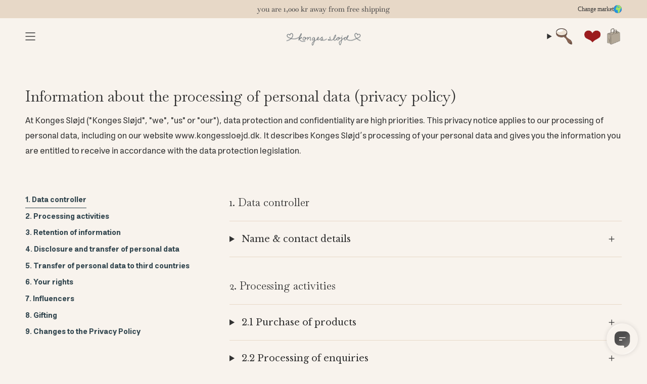

--- FILE ---
content_type: text/html; charset=utf-8
request_url: https://kongessloejd.com/en-se/pages/privacy-notice
body_size: 72164
content:
<!doctype html>
<html
  class='no-js no-touch supports-no-cookies'
  lang='en'
  country='SE'
>
  <head>
    <meta charset='UTF-8'>
    <meta http-equiv='X-UA-Compatible' content='IE=edge'>
    <meta name='viewport' content='width=device-width, initial-scale=1.0'>
    <meta name='theme-color' content='#333333'>
    <link rel='canonical' href='https://kongessloejd.com/en-se/pages/privacy-notice'>
    <link rel='preconnect' href='https://cdn.shopify.com' crossorigin>
    <!--
      ======================= Broadcast Theme V5.1.3 =========================
    -->

    
    

<script>
  window.addEventListener('DOMContentLoaded', () => {
    window.Shopify.loadFeatures(
      [
        {
          name: 'consent-tracking-api',
          version: '0.1',
        },
      ],
      (error) => {
        if (error) {
          throw error;
        }

        const cookieScript = document.createElement('script');
        cookieScript.setAttribute(
          'src',
          'https://policy.app.cookieinformation.com/uc.js'
        );
        cookieScript.setAttribute('data-culture', window.requestLocale || 'en');
        cookieScript.id = 'CookieConsent';
        document.head.appendChild(cookieScript);

        // Enhanced tracking consent function with granular permissions
        function setTrackingConsent() {
          const consentMarketing = window.CookieInformation.getConsentGivenFor(
            'cookie_cat_marketing'
          );

          const consentStatistic = window.CookieInformation.getConsentGivenFor(
            'cookie_cat_statistic'
          );

          // Set granular tracking consent (modern approach)
          // This replaces the original boolean setTrackingConsent logic
          window.Shopify.customerPrivacy.setTrackingConsent(
            {
              analytics: consentStatistic,
              marketing: consentMarketing,
              preferences: true,
              sale_of_data: consentMarketing,
            },
            function (e) {
              console.log('Set Tracking Consent', {
                analytics: consentStatistic,
                marketing: consentMarketing,
                preferences: true,
                sale_of_data: consentMarketing,
              });
            }
          );

          // Publish analytics consent update if both consents are defined
          if (
            consentMarketing !== undefined &&
            consentStatistic !== undefined
          ) {
            window.Shopify.analytics.publish('consent_update', {
              ad_storage: consentMarketing ? 'granted' : 'denied',
              analytics_storage: consentStatistic ? 'granted' : 'denied',
            });
          }
        }

        // Listen for consent changes
        window.addEventListener(
          'CookieInformationConsentGiven',
          setTrackingConsent,
          false
        );
      }
    );
  });
</script>

  


    <!-- Google Tag Manager -->
    <script>
        (function(w,d,s,l,i){w[l]=w[l]||[];w[l].push({'gtm.start':
        new Date().getTime(),event:'gtm.js'});var f=d.getElementsByTagName(s)[0],
        j=d.createElement(s),dl=l!='dataLayer'?'&l='+l:'';j.async=true;j.src=
        'https://sgtm.kongessloejd.com/gtm.js?id='+i+dl;f.parentNode.insertBefore(j,f);
        })(window,document,'script','dataLayer','GTM-TQTCNW7');
        </script>
    <!-- End Google Tag Manager -->

<link rel='preconnect' href='https://fonts.shopifycdn.com' crossorigin><link href="//kongessloejd.com/cdn/shop/t/48/assets/theme.css?v=13059856589471262311765457062" as="style" rel="preload">
    <link href="//kongessloejd.com/cdn/shop/t/48/assets/parcel_style.css?v=98590855547129548411767778616" as="style" rel="preload">
    <link href="//kongessloejd.com/cdn/shop/t/48/assets/vendor.js?v=181552240858876287291752476375" as="script" rel="preload">
    <link href="//kongessloejd.com/cdn/shop/t/48/assets/theme.dev.js?v=118583703086226104101764773604" as="script" rel="preload">
<style>
      .image__hero__frame {
        position: relative;
        overflow: hidden;
        height: 100%;
        flex: 1;
      }
      .image__hero__pane {
        position: absolute;
        top: 0;
        left: 0;
        width: 100%;
        height: 100%;
        min-height: inherit;
      }
      .image__hero__scale {
        position: relative;
        display: block;
        width: 100%;
        height: 100%;
        min-height: inherit;
      }
      .lazy-image {
        position: relative;
      }
      .lazy-image--backfill {
        background-size: cover;
        background-position: center;
        background-repeat: no-repeat;
      }
      .lazy-image img.is-loading {
        opacity: 0;
        transition: opacity 0.3s ease;
      }
      .lazy-image.is-loaded img {
        opacity: 1;
      }
      /* Eager loaded images in hero - always visible */
      .image__hero__scale:not(.lazy-image) img {
        opacity: 1;
      }
      .hero__wrapper {
        position: relative;
      }
      .hero__images {
        position: relative;
        overflow: hidden;
      }
    </style>
      <link
        rel='icon'
        type='image/png'
        href='//kongessloejd.com/cdn/shop/files/favicon_ks.png?crop=center&height=32&v=1663050230&width=32'
      >
    

    <!--
      Title and description ================================================
    -->
    
    <title>
    
    Privacy Notice
    
    
    
      &ndash; kongessloejd.com
    
  </title>

    
      <meta name='description' content='Welcome to the official brandsite of Konges Sløjd of Copenhagen. Browse the entire collection and shop online. '>
    

    <meta property="og:site_name" content="kongessloejd.com">
<meta property="og:url" content="https://kongessloejd.com/en-se/pages/privacy-notice">
<meta property="og:title" content="Privacy Notice">
<meta property="og:type" content="website">
<meta property="og:description" content="Welcome to the official brandsite of Konges Sløjd of Copenhagen. Browse the entire collection and shop online. "><meta property="og:image" content="http://kongessloejd.com/cdn/shop/files/logo-header-900px_e790c463-928b-4288-bd78-6a74c80f859c.png?v=1628232946">
  <meta property="og:image:secure_url" content="https://kongessloejd.com/cdn/shop/files/logo-header-900px_e790c463-928b-4288-bd78-6a74c80f859c.png?v=1628232946">
  <meta property="og:image:width" content="900">
  <meta property="og:image:height" content="479"><meta name="twitter:card" content="summary_large_image">
<meta name="twitter:title" content="Privacy Notice">
<meta name="twitter:description" content="Welcome to the official brandsite of Konges Sløjd of Copenhagen. Browse the entire collection and shop online. ">

    <!--
      CSS ==================================================================
    -->

    <link href="//kongessloejd.com/cdn/shop/t/48/assets/font-settings.css?v=41441993930202836141762517568" rel="stylesheet" type="text/css" media="all" />

    
<style data-shopify>
  :root {--scrollbar-width: 0px;

  
  

  
--COLOR-VIDEO-BG: #f1e7db;
  --COLOR-BG-BRIGHTER: #f1e7db;--COLOR-BG: #f8f3ed;--COLOR-BG-ALPHA-25: rgba(248, 243, 237, 0.25);
  --COLOR-BG-TRANSPARENT: rgba(248, 243, 237, 0);
  --COLOR-BG-SECONDARY: #f8f7f3;
  --COLOR-BG-SECONDARY-LIGHTEN: #ffffff;
  --COLOR-BG-RGB: 248, 243, 237;

  --COLOR-TEXT-DARK: #0e0c0c;
  --COLOR-TEXT: #333333;
  --COLOR-TEXT-LIGHT: #6e6d6b;


  /* === Opacity shades of grey ===*/
  --COLOR-A5:  rgba(51, 51, 51, 0.05);
  --COLOR-A10: rgba(51, 51, 51, 0.1);
  --COLOR-A15: rgba(51, 51, 51, 0.15);
  --COLOR-A20: rgba(51, 51, 51, 0.2);
  --COLOR-A25: rgba(51, 51, 51, 0.25);
  --COLOR-A30: rgba(51, 51, 51, 0.3);
  --COLOR-A35: rgba(51, 51, 51, 0.35);
  --COLOR-A40: rgba(51, 51, 51, 0.4);
  --COLOR-A45: rgba(51, 51, 51, 0.45);
  --COLOR-A50: rgba(51, 51, 51, 0.5);
  --COLOR-A55: rgba(51, 51, 51, 0.55);
  --COLOR-A60: rgba(51, 51, 51, 0.6);
  --COLOR-A65: rgba(51, 51, 51, 0.65);
  --COLOR-A70: rgba(51, 51, 51, 0.7);
  --COLOR-A75: rgba(51, 51, 51, 0.75);
  --COLOR-A80: rgba(51, 51, 51, 0.8);
  --COLOR-A85: rgba(51, 51, 51, 0.85);
  --COLOR-A90: rgba(51, 51, 51, 0.9);
  --COLOR-A95: rgba(51, 51, 51, 0.95);

  --COLOR-BORDER: rgb(231, 216, 199);
  --COLOR-BORDER-LIGHT: #eee3d6;
  --COLOR-BORDER-HAIRLINE: #f4ece2;
  --COLOR-BORDER-DARK: #c8a680;/* === Bright color ===*/
  --COLOR-PRIMARY: #333333;
  --COLOR-PRIMARY-HOVER: #0e0c0c;
  --COLOR-PRIMARY-FADE: rgba(51, 51, 51, 0.05);
  --COLOR-PRIMARY-FADE-HOVER: rgba(51, 51, 51, 0.1);
  --COLOR-PRIMARY-LIGHT: #996767;--COLOR-PRIMARY-OPPOSITE: #ffffff;



  /* === link Color ===*/
  --COLOR-LINK: #32464f;
  --COLOR-LINK-HOVER: rgba(50, 70, 79, 0.7);
  --COLOR-LINK-FADE: rgba(50, 70, 79, 0.05);
  --COLOR-LINK-FADE-HOVER: rgba(50, 70, 79, 0.1);--COLOR-LINK-OPPOSITE: #ffffff;


  /* === Product grid sale tags ===*/
  --COLOR-SALE-BG: #1e6c53;
  --COLOR-SALE-TEXT: #f5f2e2;--COLOR-SALE-TEXT-SECONDARY: #1e6c53;

  /* === Product grid badges ===*/
  --COLOR-BADGE-BG: #f1ece6;
  --COLOR-BADGE-TEXT: #4b4a4a;

  /* === Product sale color ===*/
  --COLOR-SALE: #6d0003;

  /* === Gray background on Product grid items ===*/--filter-bg: 1.0;/* === Helper colors for form error states ===*/
  --COLOR-ERROR: #721C24;
  --COLOR-ERROR-BG: #F8D7DA;
  --COLOR-ERROR-BORDER: #F5C6CB;


  
    --RADIUS: 6px;
    --RADIUS-SELECT: 6px;
  
--COLOR-HEADER-BG: #f8f3ed;--COLOR-HEADER-BG-TRANSPARENT: rgba(248, 243, 237, 0);
  --COLOR-HEADER-LINK: #333333;
  --COLOR-HEADER-LINK-HOVER: rgba(51, 51, 51, 0.7);

  --COLOR-MENU-BG: #f8f3ed;
  --COLOR-MENU-LINK: #333333;
  --COLOR-MENU-LINK-HOVER: rgba(51, 51, 51, 0.7);
  --COLOR-SUBMENU-BG: #f8f3ed;
  --COLOR-SUBMENU-LINK: #333333;
  --COLOR-SUBMENU-LINK-HOVER: rgba(51, 51, 51, 0.7);
  --COLOR-SUBMENU-TEXT-LIGHT: #6e6d6b;
  --COLOR-MENU-TRANSPARENT: #ffffff;
  --COLOR-MENU-TRANSPARENT-HOVER: rgba(255, 255, 255, 0.7);

  --COLOR-FOOTER-BG: #f8f3ed;
  --COLOR-FOOTER-TEXT: #4b4a4a;
  --COLOR-FOOTER-TEXT-A35: rgba(75, 74, 74, 0.35);
  --COLOR-FOOTER-TEXT-A75: rgba(75, 74, 74, 0.75);
  --COLOR-FOOTER-LINK: #4b4a4a;
  --COLOR-FOOTER-LINK-HOVER: rgba(75, 74, 74, 0.7);
  --COLOR-FOOTER-BORDER: #e7d8c7;

  --TRANSPARENT: rgba(255, 255, 255, 0);

  /* === Default overlay opacity ===*/
  --overlay-opacity: 0;
  --underlay-opacity: 1;
  --underlay-bg: rgba(0,0,0,0.4);

  /* === Custom Cursor ===*/
  --ICON-ZOOM-IN: url( "//kongessloejd.com/cdn/shop/t/48/assets/icon-zoom-in.svg?v=182473373117644429561752476353" );
  --ICON-ZOOM-OUT: url( "//kongessloejd.com/cdn/shop/t/48/assets/icon-zoom-out.svg?v=101497157853986683871752476354" );

  /* === Custom Icons ===*/
  
  
    
    --ICON-ADD-BAG: url( "//kongessloejd.com/cdn/shop/t/48/assets/icon-add-bag-medium.svg?v=139170916092727621901752476340" );
    --ICON-ADD-CART: url( "//kongessloejd.com/cdn/shop/t/48/assets/icon-add-cart-medium.svg?v=57635405022452982901752476343" );
    --ICON-ARROW-LEFT: url( "//kongessloejd.com/cdn/shop/t/48/assets/icon-arrow-left-medium.svg?v=98614866157451683461752476346" );
    --ICON-ARROW-RIGHT: url( "//kongessloejd.com/cdn/shop/t/48/assets/icon-arrow-right-medium.svg?v=127385474140982877711752476349" );
    --ICON-SELECT: url("//kongessloejd.com/cdn/shop/t/48/assets/icon-select-medium.svg?v=21819");
  

  --PRODUCT-GRID-ASPECT-RATIO: 130.0%;

  /* === Typography ===*/
  --FONT-WEIGHT-BODY: 400;
  --FONT-WEIGHT-BODY-BOLD: 700;

  --FONT-STACK-BODY: Helvetica, Arial, sans-serif;
  --FONT-STYLE-BODY: normal;
  --FONT-STYLE-BODY-ITALIC: italic;

  --FONT-ADJUST-BODY: 1.05;

  --FONT-WEIGHT-HEADING: 400;
  --FONT-WEIGHT-HEADING-BOLD: 500;

  --FONT-STACK-HEADING: Baskervville, serif;
  --FONT-STYLE-HEADING: normal;
  --FONT-STYLE-HEADING-ITALIC: italic;
  --FONT-ADJUST-HEADING: 1.1;

  --FONT-STACK-NAV: Baskervville, serif;
  --FONT-STYLE-NAV: normal;
  --FONT-STYLE-NAV-ITALIC: italic;
  --FONT-ADJUST-NAV: 1.1;

  --FONT-WEIGHT-NAV: 400;
  --FONT-WEIGHT-NAV-BOLD: 500;

  --FONT-SIZE-BASE: 1.05rem;
  --FONT-SIZE-BASE-PERCENT: 1.05;

  
    
      --FONT-STACK-BODY: Estedad, Arial, sans-serif;
    
  

  /* === Parallax ===*/
  --PARALLAX-STRENGTH-MIN: 120.0%;
  --PARALLAX-STRENGTH-MAX: 130.0%;--COLUMNS: 4;
  --COLUMNS-MEDIUM: 3;
  --COLUMNS-SMALL: 2;
  --COLUMNS-MOBILE: 1;--LAYOUT-OUTER: 50px;
    --LAYOUT-GUTTER: 32px;
    --LAYOUT-OUTER-MEDIUM: 30px;
    --LAYOUT-GUTTER-MEDIUM: 22px;
    --LAYOUT-OUTER-SMALL: 16px;
    --LAYOUT-GUTTER-SMALL: 16px;--base-animation-delay: 0ms;
  --line-height-normal: 1.375; /* Equals to line-height: normal; */--SIDEBAR-WIDTH: 288px;
    --SIDEBAR-WIDTH-MEDIUM: 258px;--DRAWER-WIDTH: 380px;--ICON-STROKE-WIDTH: 1.5px;/* === Button General ===*/
  --BTN-FONT-STACK: "Libre Baskerville", serif;
  --BTN-FONT-WEIGHT: 400;
  --BTN-FONT-STYLE: normal;
  --BTN-FONT-SIZE: 18px;

  --BTN-LETTER-SPACING: 0.0em;
  --BTN-UPPERCASE: none;
  --BTN-TEXT-ARROW-OFFSET: 0px;

  /* === Button Primary ===*/
  --BTN-PRIMARY-BORDER-COLOR: #32464f;
  --BTN-PRIMARY-BG-COLOR: #32464f;
  --BTN-PRIMARY-TEXT-COLOR: #fff;
  
  
    --BTN-PRIMARY-BG-COLOR-BRIGHTER: #28383f;
  

  /* === Button Secondary ===*/
  --BTN-SECONDARY-BORDER-COLOR: #ffffff;
  --BTN-SECONDARY-BG-COLOR: #ffffff;
  --BTN-SECONDARY-TEXT-COLOR: #6b8991;
  
  
    --BTN-SECONDARY-BG-COLOR-BRIGHTER: #f2f2f2;
  

  /* === Button White ===*/
  --TEXT-BTN-BORDER-WHITE: #fff;
  --TEXT-BTN-BG-WHITE: #fff;
  --TEXT-BTN-WHITE: #000;
  --TEXT-BTN-BG-WHITE-BRIGHTER: #f2f2f2;

  /* === Button Black ===*/
  --TEXT-BTN-BG-BLACK: #000;
  --TEXT-BTN-BORDER-BLACK: #000;
  --TEXT-BTN-BLACK: #fff;
  --TEXT-BTN-BG-BLACK-BRIGHTER: #1a1a1a;

  /* === Cart Gradient ===*/

  
    --FREE-SHIPPING-GRADIENT: linear-gradient(57deg, rgba(149, 193, 229, 1), rgba(246, 196, 201, 1) 100%);
  

  }

  ::backdrop {
    --underlay-opacity: 1;
    --underlay-bg: rgba(0,0,0,0.4);
  }
</style>

<link
      rel='stylesheet'
      href='//kongessloejd.com/cdn/shop/t/48/assets/theme.css?v=13059856589471262311765457062'
      media='print'
      onload="this.media='all'; this.onload=null;"
    >
    <link
      rel='stylesheet'
      href='//kongessloejd.com/cdn/shop/t/48/assets/parcel_style.css?v=98590855547129548411767778616'
      media='print'
      onload="this.media='all'; this.onload=null;"
    ><noscript>
      <link href="//kongessloejd.com/cdn/shop/t/48/assets/theme.css?v=13059856589471262311765457062" rel="stylesheet" type="text/css" media="all" />
      <link href="//kongessloejd.com/cdn/shop/t/48/assets/parcel_style.css?v=98590855547129548411767778616" rel="stylesheet" type="text/css" media="all" />
    </noscript>

    <link href="//kongessloejd.com/cdn/shop/t/48/assets/geolocator.css?v=50428922712326259381764336165" rel="stylesheet" type="text/css" media="all" />
<script>
      
      
      
      
      
      
      
      
      
    if (window.navigator.userAgent.indexOf('MSIE ') > 0 || window.navigator.userAgent.indexOf('Trident/') > 0) {
      document.documentElement.className = document.documentElement.className + ' ie';

      var scripts = document.getElementsByTagName('script')[0];
      var polyfill = document.createElement("script");
      polyfill.defer = true;
      polyfill.src = "//kongessloejd.com/cdn/shop/t/48/assets/ie11.js?v=79799455855772411571752476355";

      scripts.parentNode.insertBefore(polyfill, scripts);
    } else {
      document.documentElement.className = document.documentElement.className.replace('no-js', 'js');
    }

    document.documentElement.style.setProperty('--scrollbar-width', `${getScrollbarWidth()}px`);

    function getScrollbarWidth() {
      // Creating invisible container
      const outer = document.createElement('div');
      outer.style.visibility = 'hidden';
      outer.style.overflow = 'scroll'; // forcing scrollbar to appear
      outer.style.msOverflowStyle = 'scrollbar'; // needed for WinJS apps
      document.documentElement.appendChild(outer);

      // Creating inner element and placing it in the container
      const inner = document.createElement('div');
      outer.appendChild(inner);

      // Calculating difference between container's full width and the child width
      const scrollbarWidth = outer.offsetWidth - inner.offsetWidth;

      // Removing temporary elements from the DOM
      outer.parentNode.removeChild(outer);

      return scrollbarWidth;
    }

    let root = '/en-se';
    if (root[root.length - 1] !== '/') {
      root = root + '/';
    }

    window.theme = {
      routes: {
        root: root,
        cart_url: '/en-se/cart',
        cart_add_url: '/en-se/cart/add',
        cart_change_url: '/en-se/cart/change',
        cart_update_url: '/en-se/cart/update',
        product_recommendations_url: '/en-se/recommendations/products',
        predictive_search_url: '/en-se/search/suggest',
        addresses_url: '/en-se/account/addresses'
      },
      assets: {
        photoswipe: '//kongessloejd.com/cdn/shop/t/48/assets/photoswipe.js?v=52547899450862532041752476364',
        smoothscroll: '//kongessloejd.com/cdn/shop/t/48/assets/smoothscroll.js?v=180954905737156644881752476367',
      },
      strings: {
        addToCart: "Add to cart",
        cartAcceptanceError: "You must accept our terms and conditions.",
        soldOut: "Sold out - notify me",
        from: "From",
        preOrder: "Pre-order",
        sale: "Sale",
        subscription: "Subscription",
        unavailable: "Unavailable",
        unitPrice: "Unit price",
        unitPriceSeparator: "per",
        shippingCalcSubmitButton: "Calculate shipping",
        shippingCalcSubmitButtonDisabled: "Calculating...",
        selectValue: "Select value",
        selectColor: "Select color",
        oneColor: "color",
        otherColor: "colors",
        upsellAddToCart: "Add",
        free: "Free",
        swatchesColor: "Color, Colour",
        countryStores: "{\u0026quot;directions\u0026quot;=\u0026gt;\u0026quot;Directions\u0026quot;, \u0026quot;choose_country\u0026quot;=\u0026gt;\u0026quot;Choose country..\u0026quot;, \u0026quot;all_countries\u0026quot;=\u0026gt;\u0026quot;All countries\u0026quot;, \u0026quot;search_placeholder\u0026quot;=\u0026gt;\u0026quot;Postnummer, By...\u0026quot;, \u0026quot;not_found\u0026quot;=\u0026gt;\u0026quot;We could not find\u0026quot;}",
        customer_club_unsubscribe_alert: "You need to opt in to marketing before signing up for the customer club.",
        marketing_unsubscribe_alert: "You need to be opted out of the customer club before you can opt out of marketing",
        birthday_future_select_error: "You cannot select a date in the future, the birthday will not be changed",
        birthday_saved: "Birthday has been saved.",
        embroidery: {
          checkboxError: "Please check the box to add embroidery"
        },
        geolocator: {
          noResults: "No markets found"
        }
      },
      settings: {
        customerLoggedIn: null ? true : false,
        cartDrawerEnabled: true,
        enableQuickAdd: true,
        enableAnimations: true,
        variantOnSale: true,
        klaviyoAccount: "Vcbv3K",
        klaviyoList: "SLRiU7"
      },
      moneyFormat: false ? "{{amount}} SEK" : "{{amount}} kr",
      moneyWithoutCurrencyFormat: "{{amount}} kr",
      moneyWithCurrencyFormat: "{{amount}} SEK",
      subtotal: 0,
      info: {
        name: 'broadcast'
      },
      version: '5.1.3',
      embroidery: {
        variantId: 47541933441348,
        title: "Customized"
      },
      freeGift:{
        variantId: null,
        limit: 0,
      }, 
      freeShipping: {
        limit: 100000
      },
    };

    if (window.performance) {
      window.performance.mark('init');
    } else {
      window.fastNetworkAndCPU = false;
    }

    theme.customer_club = {
      store: "com",
      activated: false,
      date: "2026-01-26"
    };

    
      localStorage.removeItem("customerEmail");
    
    </script>

    <script>
      window.theme.shops = [ 
    { countryCode: "BE", currency: "EUR", title: "International", url: "https://kongessloejd.com", icon: `
    <svg width="24" height="24" viewBox="0 0 24 24" fill="none" xmlns="http://www.w3.org/2000/svg">
      <g clip-path="url(#clip0_25_245)"><path d="M0 0H24V24H0V0Z" fill="#C8102E"/><path d="M0 10.2857H7.78378V0H10.3784V10.2857H24V13.7143H10.3784V24H7.78378V13.7143H0V10.2857Z" fill="white"/><g clip-path="url(#clip1_25_245)"><path fill-rule="evenodd" clip-rule="evenodd" d="M15.5 -4C24.6121 -4 32 3.38794 32 12.5C32 21.6121 24.6121 29 15.5 29C6.38794 29 -1 21.6121 -1 12.5C-1 3.38794 6.38794 -4 15.5 -4Z" fill="#2394E0"/><path fill-rule="evenodd" clip-rule="evenodd" d="M2.1582 21.0239C1.18604 19.5496 0.458252 17.8979 0.03125 16.1282L2.93701 17.53L2.95312 18.3975C2.95312 18.717 2.41064 19.3938 2.23608 19.6516L2.1582 21.0239ZM20.0305 -2.25439C25.5681 -0.414795 29.7227 4.45947 30.5229 10.3945L29.9993 10.3381C29.9053 10.741 29.8193 10.749 29.8193 11.2324C29.8193 11.6594 30.3564 11.9441 30.3564 12.8438C30.3564 13.0855 29.7898 13.5662 29.7656 13.6521L28.9251 12.6665V13.9207L28.7988 13.9153L28.5732 11.6003L28.1033 11.748L27.5447 10.0266L25.7051 11.9495L25.6836 13.3567L25.082 13.7595L24.4429 10.1501L24.0615 10.4294L23.1968 9.26123L21.905 9.29883L21.4109 8.73218L20.9033 8.87183L19.907 7.73047L19.7136 7.86206L20.3313 9.44116H21.0483V9.08399H21.4055C21.6633 9.79834 21.9426 9.37402 21.9426 9.80103C21.9426 11.2915 20.103 12.3872 18.8972 12.6665C18.9617 12.9351 18.9375 13.2036 19.2544 13.2036C19.9285 13.2036 19.5928 13.0854 20.3286 13.0237C20.2937 14.5464 18.583 16.3645 17.8525 17.4951L18.1802 19.8289C18.2661 20.3364 17.1274 20.8708 16.7407 21.4429L16.926 22.3372L16.4023 22.5493C16.311 23.4678 15.4194 24.4856 14.4177 24.4856H13.3435C13.3435 23.2288 12.4465 21.4321 12.4465 20.5432C12.4465 19.7886 12.8037 19.6865 12.8037 18.752C12.8037 17.8872 11.9094 16.6492 11.9094 16.4236V14.9895H11.1924C11.085 14.5894 11.1521 14.4524 10.6553 14.4524H10.4753C9.69385 14.4524 9.82544 14.8096 9.04126 14.8096H8.32422C7.677 14.8096 6.53296 12.7363 6.53296 12.4812V10.3328C6.53296 9.40625 7.38159 8.39649 7.96704 8.0044V7.11011L8.77271 6.29102L9.22119 6.21582C10.1826 6.21582 10.0671 5.67871 10.6553 5.67871H12.2666V6.93286L14.0391 7.69019L14.2056 6.9248C15.0085 7.11279 15.218 7.46997 16.2063 7.46997H16.5635C17.2429 7.46997 17.2805 6.56763 17.2805 5.85864L15.8464 6.00098L15.2207 4.64209L14.6003 4.80591C14.7131 5.29199 14.7722 5.09058 14.7722 5.50146C14.7722 5.74316 14.5735 5.77002 14.4124 5.85864L13.792 4.28491L12.4573 3.33154L12.28 3.5061L13.416 4.70117C13.2656 5.13086 13.2468 6.3689 12.6211 5.50146L13.2065 5.21948L11.7456 3.68872L10.8701 4.02978L10.0054 4.85693C9.91406 5.52295 9.73413 5.85864 9.03589 5.85864C8.57129 5.85864 8.85059 5.73779 8.13892 5.67871V3.88745H9.75024L9.22656 2.69507L9.0332 2.81323V2.45337L11.6516 1.24756C11.6033 0.871582 11.5415 1.073 11.5415 0.662109C11.5415 0.637939 11.7161 0.307617 11.7214 0.302246L12.3982 0.723877L12.2371 -0.0468748L11.1924 0.167969L10.999 -0.769287C11.8262 -1.20435 13.6497 -2.74048 14.2297 -2.74048H14.7668C15.3335 -2.74048 16.8481 -2.18188 17.0952 -1.84619L15.6584 -1.99121L16.7246 -1.11304L16.8267 -1.48901L17.6216 -1.70654L17.6323 -2.20337H17.9922V-1.66626L20.0305 -2.25439Z" fill="#A1E367"/></g></g><defs><clipPath id="clip0_25_245"><rect width="24" height="24" rx="12" fill="white"/></clipPath><clipPath id="clip1_25_245"><rect width="33" height="33" fill="white" transform="translate(-1 -4)"/></clipPath></defs>
    </svg>
  
`, hidden: true }, 
    { countryCode: "AU", currency: "EUR", title: "Australia", url: "https://kongessloejd.com", icon: `
    <svg
      xmlns="http://www.w3.org/2000/svg"
      xmlns:xlink="http://www.w3.org/1999/xlink"
      width="24"
      height="24"
      viewBox="0 0 378 189"
    >
      <defs><clipPath id="a"><path d="M0 0h.225v.112H0z"/></clipPath><clipPath id="b"><path d="M0 0v.056h.225v.056zm.225 0H.112v.112H0z"/></clipPath><path id="c" d="m0-13.5 2.603 8.094 7.951-3.011L5.85-1.335l7.312 4.339-8.471.737 1.166 8.422L0 6l-5.857 6.163 1.166-8.422-8.471-.737 7.312-4.339-4.705-7.082 7.951 3.011z"/><path id="d" d="m0-7.875 2.057 5.043 5.432.398-4.16 3.516 1.3 5.289L0 3.5l-4.629 2.871 1.3-5.289-4.161-3.515 5.433-.399z"/></defs><path fill="#00008b" d="M0 0h378v189H0V0z"/><path d="m0 0 .225.112m0-.112L0 .112" stroke="#fff" stroke-width=".022" clip-path="url(#a)" transform="scale(840)"/><path d="m0 0 .225.112m0-.112L0 .112" stroke="red" stroke-width=".015" clip-path="url(#b)" transform="scale(840)"/><path d="M94.08 0v94.08M0 47.04h189" stroke="#fff" stroke-width="31.08"/><path d="M94.08 0v94.08M0 47.04h189" stroke="red" stroke-width="18.48"/><g fill="#fff"><use xlink:href="#c" transform="matrix(2.1 0 0 2.1 2520 3780)"/><use xlink:href="#c" x="7560" y="4200"/><use xlink:href="#c" x="6300" y="2205"/><use xlink:href="#c" x="7560" y="840"/><use xlink:href="#c" x="8680" y="1869"/><use xlink:href="#d" x="8064" y="2730"/></g>
    </svg>
  
`, subdomain: "en-au", hidden: true }, 
    { countryCode: "CA", currency: "USD", title: "Canada", url: "https://kongessloejd.com", icon: `
    <svg xmlns="http://www.w3.org/2000/svg" xmlns:xlink="http://www.w3.org/1999/xlink" version="1.1" width="256" height="256" viewBox="0 0 256 256" xml:space="preserve">
      <defs>
      </defs>
      <g style="stroke: none; stroke-width: 0; stroke-dasharray: none; stroke-linecap: butt; stroke-linejoin: miter; stroke-miterlimit: 10; fill: none; fill-rule: nonzero; opacity: 1;" transform="translate(1.4065934065934016 1.4065934065934016) scale(2.81 2.81)" >
        <path d="M 68.88 6.865 l 0 76.27 C 81.563 75.176 90 61.077 90 45 C 90 28.923 81.563 14.824 68.88 6.865 z" style="stroke: none; stroke-width: 1; stroke-dasharray: none; stroke-linecap: butt; stroke-linejoin: miter; stroke-miterlimit: 10; fill: rgb(191,10,48); fill-rule: nonzero; opacity: 1;" transform=" matrix(1 0 0 1 0 0) " stroke-linecap="round" />
        <path d="M 21.12 6.865 C 8.438 14.824 0 28.923 0 45 c 0 16.077 8.438 30.176 21.12 38.135 V 6.865 z" style="stroke: none; stroke-width: 1; stroke-dasharray: none; stroke-linecap: butt; stroke-linejoin: miter; stroke-miterlimit: 10; fill: rgb(191,10,48); fill-rule: nonzero; opacity: 1;" transform=" matrix(1 0 0 1 0 0) " stroke-linecap="round" />
        <path d="M 68.881 6.865 C 61.958 2.521 53.776 0 45 0 c -8.776 0 -16.958 2.521 -23.88 6.865 v 76.27 C 28.042 87.479 36.224 90 45 90 c 8.776 0 16.958 -2.521 23.881 -6.865 V 6.865 z" style="stroke: none; stroke-width: 1; stroke-dasharray: none; stroke-linecap: butt; stroke-linejoin: miter; stroke-miterlimit: 10; fill: rgb(243,244,245); fill-rule: nonzero; opacity: 1;" transform=" matrix(1 0 0 1 0 0) " stroke-linecap="round" />
        <path d="M 45.314 67.549 l -0.423 -9.35 l 9.377 1.112 c -0.58 -1.226 -1.097 -1.876 -0.56 -3.836 l 8.624 -7.175 l -1.509 -0.546 c -1.234 -0.952 0.533 -4.586 0.8 -6.879 c 0 0 -5.035 1.732 -5.365 0.826 l -1.282 -2.463 l -4.581 5.032 c -0.5 0.12 -0.714 -0.079 -0.831 -0.502 l 2.116 -10.516 l -3.351 1.885 c -0.281 0.12 -0.561 0.016 -0.746 -0.31 l -3.223 -6.468 l -3.324 6.717 c -0.25 0.241 -0.501 0.269 -0.71 0.105 l -3.191 -1.79 l 1.916 10.434 c -0.152 0.414 -0.517 0.531 -0.947 0.306 l -4.379 -4.975 c -0.573 0.918 -0.961 2.417 -1.718 2.753 c -0.757 0.315 -3.293 -0.636 -4.993 -1.007 c 0.581 2.096 2.396 5.577 1.247 6.718 l 0.001 -0.001 l -1.855 0.634 l 8.629 7.573 c 0.653 1.946 -0.227 2.52 -0.787 3.541 l 9.368 -1.189 l -0.244 9.428 L 45.314 67.549 z" style="stroke: none; stroke-width: 1; stroke-dasharray: none; stroke-linecap: butt; stroke-linejoin: miter; stroke-miterlimit: 10; fill: rgb(191,10,48); fill-rule: nonzero; opacity: 1;" transform=" matrix(1 0 0 1 0 0) " stroke-linecap="round" />
      </g>
    </svg>
  
`, subdomain: "en-ca" }, 
    { countryCode: "NZ", currency: "NZD", title: "New Zealand", url: "https://kongessloejd.com", icon: `
    <svg
      version="1.1"
      id="Layer_1"
      xmlns="http://www.w3.org/2000/svg"
      x="0"
      y="0"
      viewBox="0 0 15 10.435"
      style="enable-background:new 0 0 55.2 38.4"
      xml:space="preserve"
      width="24"
      height="24"
    >
      <style>.st0{fill:#c7202f}.st3{fill:#fff}</style><path d="m4.367 6.234.274.859.845-.321-.5.755.777.459-.899.079.125.894-.623-.655-.625.655.125-.894-.899-.079.777-.459-.5-.755.845.321.278-.859Zm7.361-4.829.131.408.405-.152-.239.358.369.221-.429.037.06.427-.296-.313-.296.313.06-.427-.429-.037.369-.221-.239-.358.402.152.133-.408Z" style="fill-rule:evenodd;clip-rule:evenodd;fill:#fff"/><path class="st3" d="M0 0v.476l7.568 3.782h.951v-.476L.954 0H0zm8.522 0v.476L.954 4.261H0v-.476L7.568 0h.954z"/><path class="st3" d="M3.552 0v4.261h1.421V0H3.552zM0 1.421v1.421h8.519V1.421H0z"/><path d="M0 1.704v.853h8.519v-.853H0zM3.834 0v4.261h.854V0h-.854z" style="fill:red"/><path d="M14.177 0H.823A.824.824 0 0 0 0 .823v8.786c0 .454.369.823.823.823h13.351a.826.826 0 0 0 .823-.823V.823a.821.821 0 0 0-.82-.823z" style="fill:#012169"/><path class="st3" d="M.063.508 7.569 4.26h.951v-.476L.954 0H.823a.827.827 0 0 0-.76.508zM8.522 0v.476L.954 4.261H0v-.476L7.568 0h.954z"/><path class="st3" d="M3.552 0v4.261h1.421V0H3.552zM0 1.421v1.421h8.519V1.421H0z"/><path d="M0 1.704v.853h8.519v-.853H0zM3.834 0v4.261h.854V0h-.854zM0 4.261 2.839 2.84h.636L.636 4.261H0zM.131.383A.856.856 0 0 1 .332.166l2.511 1.256h-.637L.131.383zm4.916 1.038L7.886 0h.636L5.679 1.421h-.633zM8.523 4.26 5.679 2.839h.636l2.204 1.103v.318h.003z" style="fill:#c8102e"/><path class="st3" d="M11.752 1.984v.329l.655-.329h-.655Z"/><path class="st3" d="m11.878 2.369-.193-.263.722-.122-.53.386Z"/><path class="st3" d="M11.752 1.984v.329l-.654-.329h.654Z"/><path class="st3" d="m11.627 2.369.193-.263-.722-.122.529.386Z"/><path class="st3" d="m11.956 2.133-.313.101.514.522-.201-.623Z"/><path class="st3" d="m11.627 2.369.193-.263.337.649-.53-.386Z"/><path class="st3" d="m11.549 2.133.313.101-.109-.726-.204.625Z"/><path class="st3" d="m11.956 2.133-.313.101.109-.726.204.625Z"/><path class="st3" d="m11.549 2.133.313.101-.513.522.201-.623Z"/><path class="st3" d="m11.878 2.369-.193-.263-.337.649.529-.386Z"/><path class="st0" d="M11.752 2.057v.217l.432-.217h-.432Z"/><path class="st0" d="m11.834 2.313-.128-.177.479-.079-.351.256Z"/><path class="st0" d="M11.752 2.057v.217l-.432-.217h.432Z"/><path class="st0" d="m11.671 2.313.125-.177-.476-.079.351.256Z"/><path class="st0" d="m11.886 2.155-.206.065.339.345-.133-.41Z"/><path class="st0" d="m11.671 2.313.125-.177.222.429-.348-.253Z"/><path class="st0" d="m11.619 2.155.204.065-.071-.478-.133.413Z"/><path class="st0" d="m11.886 2.155-.206.065.073-.478.133.413Z"/><path class="st0" d="m11.619 2.155.204.065-.339.345.136-.41Z"/><path class="st0" d="m11.834 2.313-.128-.177-.222.429.351-.253Z"/><path class="st3" d="M13.467 3.5v.291l.584-.291h-.584Z"/><path class="st3" d="m13.579 3.842-.171-.236.644-.106-.473.343Z"/><path class="st3" d="M13.467 3.5v.291l-.582-.291h.582Z"/><path class="st3" d="m13.356 3.842.174-.236-.644-.106.471.343Z"/><path class="st3" d="m13.649 3.631-.277.089.456.465-.179-.554Z"/><path class="st3" d="m13.356 3.842.174-.236.299.579-.473-.343Z"/><path class="st3" d="m13.288 3.631.277.089-.098-.644-.179.554Z"/><path class="st3" d="m13.649 3.631-.277.089.095-.644.182.554Z"/><path class="st3" d="m13.288 3.631.277.089-.456.465.179-.554Z"/><path class="st3" d="m13.579 3.842-.171-.236-.299.579.47-.343Z"/><path class="st0" d="M13.467 3.573v.179l.361-.179h-.361Z"/><path class="st0" d="m13.538 3.786-.106-.147.397-.066-.291.213Z"/><path class="st0" d="M13.467 3.573v.179l-.359-.179h.359Z"/><path class="st0" d="m13.399 3.786.106-.147-.397-.066.291.213Z"/><path class="st0" d="m13.581 3.652-.174.057.286.288-.112-.346Z"/><path class="st0" d="m13.399 3.786.106-.147.188.359-.294-.212Z"/><path class="st0" d="m13.356 3.652.174.057-.063-.399-.111.342Z"/><path class="st0" d="m13.581 3.652-.174.057.06-.399.114.342Z"/><path class="st0" d="m13.356 3.652.174.057-.286.288.112-.346Z"/><path class="st0" d="m13.538 3.786-.106-.147-.188.359.294-.212Z"/><path class="st3" d="M9.75 4v.326L10.405 4H9.75Z"/><path class="st3" d="m9.875 4.383-.193-.264.723-.119-.53.383Z"/><path class="st3" d="M9.75 4v.326L9.095 4h.655Z"/><path class="st3" d="m9.625 4.383.193-.264L9.095 4l.53.383Z"/><path class="st3" d="m9.954 4.147-.313.101.514.521-.201-.622Z"/><path class="st3" d="m9.625 4.383.193-.264.337.649-.53-.386Z"/><path class="st3" d="m9.549 4.147.31.101-.109-.726-.201.625Z"/><path class="st3" d="m9.954 4.147-.313.101.109-.726.204.625Z"/><path class="st3" d="m9.549 4.147.31.101-.514.521.204-.622Z"/><path class="st3" d="m9.875 4.383-.193-.264-.337.649.53-.386Z"/><path class="st0" d="M9.75 4.071v.217l.435-.217H9.75Z"/><path class="st0" d="m9.834 4.326-.128-.177.479-.079-.351.256Z"/><path class="st0" d="M9.75 4.071v.217l-.432-.217h.432Z"/><path class="st0" d="m9.669 4.326.128-.177-.478-.079.351.256Z"/><path class="st0" d="m9.883 4.169-.204.068.339.345-.136-.413Z"/><path class="st0" d="m9.669 4.326.128-.177.222.432-.35-.255Z"/><path class="st0" d="m9.617 4.169.206.068-.073-.481-.133.413Z"/><path class="st0" d="m9.883 4.169-.204.068.071-.481.133.413Z"/><path class="st0" d="m9.617 4.169.206.068-.339.345.133-.413Z"/><path class="st0" d="m9.834 4.326-.128-.177-.222.432.351-.255Z"/><path class="st3" d="M11.752 7.161v.364l.729-.364h-.729Z"/><path class="st3" d="m11.891 7.587-.214-.293.804-.133-.59.426Z"/><path class="st3" d="M11.752 7.161v.364l-.728-.364h.728Z"/><path class="st3" d="m11.614 7.587.214-.293-.804-.133.59.426Z"/><path class="st3" d="m11.978 7.323-.348.114.573.579-.226-.693Z"/><path class="st3" d="m11.614 7.587.214-.293.375.722-.589-.429Z"/><path class="st3" d="m11.527 7.323.348.115-.122-.807-.226.693Z"/><path class="st3" d="m11.978 7.323-.348.114.122-.807.226.693Z"/><path class="st3" d="m11.527 7.323.348.115-.573.579.225-.693Z"/><path class="st3" d="m11.891 7.587-.214-.293-.375.722.589-.429Z"/><path class="st0" d="M11.752 7.234v.25l.506-.25h-.506Z"/><path class="st0" d="m11.848 7.53-.147-.204.557-.092-.41.296Z"/><path class="st0" d="M11.752 7.234v.25l-.505-.25h.505Z"/><path class="st0" d="m11.655 7.53.149-.204-.557-.092.408.296Z"/><path class="st0" d="m11.907 7.345-.239.079.396.403-.158-.481Z"/><path class="st0" d="m11.655 7.53.149-.204.261.5-.41-.296Z"/><path class="st0" d="m11.595 7.345.242.079-.084-.559-.158.481Z"/><path class="st0" d="m11.907 7.345-.239.079.084-.559.155.481Z"/><path class="st0" d="m11.595 7.345.242.079-.397.403.155-.481Z"/><path class="st0" d="m11.848 7.53-.147-.204-.261.5.408-.296Z"/>
    </svg>
  
`, subdomain: "en-nz", hidden: true }, 
    { countryCode: "KR", currency: "KRW", title: "South Korea", url: "https://kongessloejd.com", icon: `
    <svg
      xmlns="http://www.w3.org/2000/svg"
      xmlns:xlink="http://www.w3.org/1999/xlink"
      width="24"
      height="24"
      viewBox="-36 -24 72 48"
    >
      <path d="M-36-24h72v48h-72z" fill="#fff"/><g transform="rotate(-56.3099325)"><g id="b2"><path id="b" d="M-6-26H6v2H-6zm0 3H6v2H-6zm0 3H6v2H-6z"/><use xlink:href="#b" y="44"/></g><path stroke="#fff" d="M0,17v10"/><path fill="#cd2e3a" d="M0-12A12 12 0 0 1 0 12z"/><path fill="#0047a0" d="M0-12A12 12 0 0 0 0 12 6 6 0 0 0 0 0z"/><circle cy="-6" fill="#cd2e3a" r="6"/></g><g transform="rotate(-123.6900675)"><use xlink:href="#b2"/><path stroke="#fff" d="M0-23.5v3M0,17v3.5M0,23.5v3"/></g>
    </svg>

`, subdomain: "en-kr", hidden: true }, 
    { countryCode: "AD", currency: "EUR", title: "International", url: "https://kongessloejd.com", icon: `
    <svg width="24" height="24" viewBox="0 0 24 24" fill="none" xmlns="http://www.w3.org/2000/svg">
      <g clip-path="url(#clip0_25_245)"><path d="M0 0H24V24H0V0Z" fill="#C8102E"/><path d="M0 10.2857H7.78378V0H10.3784V10.2857H24V13.7143H10.3784V24H7.78378V13.7143H0V10.2857Z" fill="white"/><g clip-path="url(#clip1_25_245)"><path fill-rule="evenodd" clip-rule="evenodd" d="M15.5 -4C24.6121 -4 32 3.38794 32 12.5C32 21.6121 24.6121 29 15.5 29C6.38794 29 -1 21.6121 -1 12.5C-1 3.38794 6.38794 -4 15.5 -4Z" fill="#2394E0"/><path fill-rule="evenodd" clip-rule="evenodd" d="M2.1582 21.0239C1.18604 19.5496 0.458252 17.8979 0.03125 16.1282L2.93701 17.53L2.95312 18.3975C2.95312 18.717 2.41064 19.3938 2.23608 19.6516L2.1582 21.0239ZM20.0305 -2.25439C25.5681 -0.414795 29.7227 4.45947 30.5229 10.3945L29.9993 10.3381C29.9053 10.741 29.8193 10.749 29.8193 11.2324C29.8193 11.6594 30.3564 11.9441 30.3564 12.8438C30.3564 13.0855 29.7898 13.5662 29.7656 13.6521L28.9251 12.6665V13.9207L28.7988 13.9153L28.5732 11.6003L28.1033 11.748L27.5447 10.0266L25.7051 11.9495L25.6836 13.3567L25.082 13.7595L24.4429 10.1501L24.0615 10.4294L23.1968 9.26123L21.905 9.29883L21.4109 8.73218L20.9033 8.87183L19.907 7.73047L19.7136 7.86206L20.3313 9.44116H21.0483V9.08399H21.4055C21.6633 9.79834 21.9426 9.37402 21.9426 9.80103C21.9426 11.2915 20.103 12.3872 18.8972 12.6665C18.9617 12.9351 18.9375 13.2036 19.2544 13.2036C19.9285 13.2036 19.5928 13.0854 20.3286 13.0237C20.2937 14.5464 18.583 16.3645 17.8525 17.4951L18.1802 19.8289C18.2661 20.3364 17.1274 20.8708 16.7407 21.4429L16.926 22.3372L16.4023 22.5493C16.311 23.4678 15.4194 24.4856 14.4177 24.4856H13.3435C13.3435 23.2288 12.4465 21.4321 12.4465 20.5432C12.4465 19.7886 12.8037 19.6865 12.8037 18.752C12.8037 17.8872 11.9094 16.6492 11.9094 16.4236V14.9895H11.1924C11.085 14.5894 11.1521 14.4524 10.6553 14.4524H10.4753C9.69385 14.4524 9.82544 14.8096 9.04126 14.8096H8.32422C7.677 14.8096 6.53296 12.7363 6.53296 12.4812V10.3328C6.53296 9.40625 7.38159 8.39649 7.96704 8.0044V7.11011L8.77271 6.29102L9.22119 6.21582C10.1826 6.21582 10.0671 5.67871 10.6553 5.67871H12.2666V6.93286L14.0391 7.69019L14.2056 6.9248C15.0085 7.11279 15.218 7.46997 16.2063 7.46997H16.5635C17.2429 7.46997 17.2805 6.56763 17.2805 5.85864L15.8464 6.00098L15.2207 4.64209L14.6003 4.80591C14.7131 5.29199 14.7722 5.09058 14.7722 5.50146C14.7722 5.74316 14.5735 5.77002 14.4124 5.85864L13.792 4.28491L12.4573 3.33154L12.28 3.5061L13.416 4.70117C13.2656 5.13086 13.2468 6.3689 12.6211 5.50146L13.2065 5.21948L11.7456 3.68872L10.8701 4.02978L10.0054 4.85693C9.91406 5.52295 9.73413 5.85864 9.03589 5.85864C8.57129 5.85864 8.85059 5.73779 8.13892 5.67871V3.88745H9.75024L9.22656 2.69507L9.0332 2.81323V2.45337L11.6516 1.24756C11.6033 0.871582 11.5415 1.073 11.5415 0.662109C11.5415 0.637939 11.7161 0.307617 11.7214 0.302246L12.3982 0.723877L12.2371 -0.0468748L11.1924 0.167969L10.999 -0.769287C11.8262 -1.20435 13.6497 -2.74048 14.2297 -2.74048H14.7668C15.3335 -2.74048 16.8481 -2.18188 17.0952 -1.84619L15.6584 -1.99121L16.7246 -1.11304L16.8267 -1.48901L17.6216 -1.70654L17.6323 -2.20337H17.9922V-1.66626L20.0305 -2.25439Z" fill="#A1E367"/></g></g><defs><clipPath id="clip0_25_245"><rect width="24" height="24" rx="12" fill="white"/></clipPath><clipPath id="clip1_25_245"><rect width="33" height="33" fill="white" transform="translate(-1 -4)"/></clipPath></defs>
    </svg>
  
`, isInternational: true, subdomain: "en-eu" }, 
    { countryCode: "DK", currency: "DKK", title: "Dansk", url: "https://kongessloejd.dk", icon: `
    <svg width="24" height="24" viewBox="0 0 24 24" fill="none" xmlns="http://www.w3.org/2000/svg">
      <g clip-path="url(#clip0_2_141)"><path d="M0 0H24V24H0V0Z" fill="#C8102E"/><path d="M0 10.2857H7.78378V0H10.3784V10.2857H24V13.7143H10.3784V24H7.78378V13.7143H0V10.2857Z" fill="white"/></g><defs><clipPath id="clip0_2_141"><rect width="24" height="24" rx="12" fill="white"/></clipPath></defs>
    </svg>
  
` }, 
    { countryCode: "DE", currency: "EUR", title: "Deutsch", url: "https://kongessloejd.de", icon: `
    <svg width="24" height="24" viewBox="0 0 24 24" fill="none" xmlns="http://www.w3.org/2000/svg">
      <g clip-path="url(#clip0_2_143)"><path d="M24.2162 0H0V24H24.2162V0Z" fill="black"/><path d="M24.2162 8H0V24H24.2162V8Z" fill="#DD0000"/><path d="M24.2162 16H0V24H24.2162V16Z" fill="#FFCE00"/></g><defs><clipPath id="clip0_2_143"><rect width="24" height="24" rx="12" fill="white"/></clipPath></defs>
    </svg>
  
`, }, 
    { countryCode: "FR", currency: "EUR", title: "Français", url: "https://kongessloejd.fr", icon: `
    <svg width="24" height="24" viewBox="0 0 24 24" fill="none" xmlns="http://www.w3.org/2000/svg">
      <g clip-path="url(#clip0_25_145)"><g clip-path="url(#clip1_25_145)"><path d="M24 0H0V24H24V0Z" fill="#ED2939"/><path d="M16 0H0V24H16V0Z" fill="white"/><path d="M8 0H0V24H8V0Z" fill="#002395"/></g></g><defs><clipPath id="clip0_25_145"><rect width="24" height="24" rx="12" fill="white"/></clipPath><clipPath id="clip1_25_145"><rect width="24" height="24" fill="white"/></clipPath></defs>
    </svg>
  
`, }, 
    { countryCode: "NL", currency: "EUR", title: "Nederlands", url: "https://kongessloejd.nl", icon: `
    <svg width="24" height="24" viewBox="0 0 24 24" fill="none" xmlns="http://www.w3.org/2000/svg">
      <g clip-path="url(#clip0_2_404)"><path d="M24.2162 0H0V24H24.2162V0Z" fill="#21468B"/><path d="M24.2162 0H0V16H24.2162V0Z" fill="white"/><path d="M24.2162 0H0V8H24.2162V0Z" fill="#AE1C28"/></g><defs><clipPath id="clip0_2_404"><rect width="24" height="24" rx="12" fill="white"/></clipPath></defs>
    </svg>
  
`, }, 
    { countryCode: "GB", currency: "GBP", title: "United Kingdom", url: "https://kongessloejd.com", icon: `
    <svg width="24" height="24" viewBox="0 0 24 24" fill="none" xmlns="http://www.w3.org/2000/svg">
      <g clip-path="url(#clip0_133_180)"><path d="M-8 0V24H32V0H-8Z" fill="#012169"/><path d="M-8 0L32 24ZM32 0L-8 24Z" fill="black"/><path d="M-8 0L32 24M32 0L-8 24" stroke="white" stroke-width="5"/><mask id="mask0_133_180" style="mask-type:luminance" maskUnits="userSpaceOnUse" x="-8" y="0" width="40" height="24"><path d="M12 12H32V24L12 12ZM12 12V24H-8L12 12ZM12 12H-8V0L12 12ZM12 12V0H32L12 12Z" fill="white"/></mask><g mask="url(#mask0_133_180)"><path d="M-8 0L32 24ZM32 0L-8 24Z" fill="black"/><path d="M-8 0L32 24M32 0L-8 24" stroke="#C8102E" stroke-width="3"/></g><path d="M-9 8.75H8.76923V-1H15.2308V8.75H33V15.25H15.2308V25H8.76923V15.25H-9V8.75Z" fill="#C8102E" stroke="white" stroke-width="2"/></g><defs><clipPath id="clip0_133_180"><rect width="24" height="24" rx="12" fill="white"/></clipPath></defs>
    </svg>
  
`, subdomain: "en-gb" }, 
    { countryCode: "US", currency: "USD", title: "United States", url: "https://kongessloejd.com", icon: `
    <svg width="24" height="24" viewBox="0 0 24 24" fill="none" xmlns="http://www.w3.org/2000/svg">
      <g clip-path="url(#clip0_25_148)"><g clip-path="url(#clip1_25_148)"><path d="M39 0H-6V24H39V0Z" fill="#B22234"/><path d="M-6 2.76929H39ZM39 6.46159H-6ZM-6 10.1539H39ZM39 13.8462H-6ZM-6 17.5385H39ZM39 21.2308H-6Z" fill="black"/><path d="M-6 2.76929H39M39 6.46159H-6M-6 10.1539H39M39 13.8462H-6M-6 17.5385H39M39 21.2308H-6" stroke="white"/><path d="M12 0H-6V12.9231H12V0Z" fill="#3C3B6E"/><path d="M0.000206567 1.84619L0.428552 3.18208L-0.692871 2.35646H0.693284L-0.428139 3.18208L0.000206567 1.84619Z" fill="white"/><path d="M0.000206567 4.43091L0.428552 5.7668L-0.692871 4.94117H0.693284L-0.428139 5.7668L0.000206567 4.43091Z" fill="white"/><path d="M0.000206567 7.01538L0.428552 8.35127L-0.692871 7.52565H0.693284L-0.428139 8.35127L0.000206567 7.01538Z" fill="white"/><path d="M0.000206567 9.6001L0.428552 10.936L-0.692871 10.1104H0.693284L-0.428139 10.936L0.000206567 9.6001Z" fill="white"/><path d="M1.50021 0.553955L1.92855 1.88984L0.807129 1.06422H2.19328L1.07186 1.88984L1.50021 0.553955Z" fill="white"/><path d="M1.50021 3.13867L1.92855 4.47456L0.807129 3.64894H2.19328L1.07186 4.47456L1.50021 3.13867Z" fill="white"/><path d="M1.50021 5.72314L1.92855 7.05903L0.807129 6.23341H2.19328L1.07186 7.05903L1.50021 5.72314Z" fill="white"/><path d="M1.50021 8.30786L1.92855 9.64375L0.807129 8.81813H2.19328L1.07186 9.64375L1.50021 8.30786Z" fill="white"/><path d="M1.50021 10.8923L1.92855 12.2282L0.807129 11.4026H2.19328L1.07186 12.2282L1.50021 10.8923Z" fill="white"/><path d="M3.00021 1.84619L3.42855 3.18208L2.30713 2.35646H3.69328L2.57186 3.18208L3.00021 1.84619Z" fill="white"/><path d="M3.00021 4.43091L3.42855 5.7668L2.30713 4.94117H3.69328L2.57186 5.7668L3.00021 4.43091Z" fill="white"/><path d="M3.00021 7.01538L3.42855 8.35127L2.30713 7.52565H3.69328L2.57186 8.35127L3.00021 7.01538Z" fill="white"/><path d="M3.00021 9.6001L3.42855 10.936L2.30713 10.1104H3.69328L2.57186 10.936L3.00021 9.6001Z" fill="white"/><path d="M4.50021 0.553955L4.92855 1.88984L3.80713 1.06422H5.19328L4.07186 1.88984L4.50021 0.553955Z" fill="white"/><path d="M4.50021 3.13867L4.92855 4.47456L3.80713 3.64894H5.19328L4.07186 4.47456L4.50021 3.13867Z" fill="white"/><path d="M4.50021 5.72314L4.92855 7.05903L3.80713 6.23341H5.19328L4.07186 7.05903L4.50021 5.72314Z" fill="white"/><path d="M4.50021 8.30786L4.92855 9.64375L3.80713 8.81813H5.19328L4.07186 9.64375L4.50021 8.30786Z" fill="white"/><path d="M4.50021 10.8923L4.92855 12.2282L3.80713 11.4026H5.19328L4.07186 12.2282L4.50021 10.8923Z" fill="white"/><path d="M6.00021 1.84619L6.42855 3.18208L5.30713 2.35646H6.69328L5.57186 3.18208L6.00021 1.84619Z" fill="white"/><path d="M6.00021 4.43091L6.42855 5.7668L5.30713 4.94117H6.69328L5.57186 5.7668L6.00021 4.43091Z" fill="white"/><path d="M6.00021 7.01538L6.42855 8.35127L5.30713 7.52565H6.69328L5.57186 8.35127L6.00021 7.01538Z" fill="white"/><path d="M6.00021 9.6001L6.42855 10.936L5.30713 10.1104H6.69328L5.57186 10.936L6.00021 9.6001Z" fill="white"/><path d="M7.50021 0.553955L7.92855 1.88984L6.80713 1.06422H8.19328L7.07186 1.88984L7.50021 0.553955Z" fill="white"/><path d="M7.50021 3.13867L7.92855 4.47456L6.80713 3.64894H8.19328L7.07186 4.47456L7.50021 3.13867Z" fill="white"/><path d="M7.50021 5.72314L7.92855 7.05903L6.80713 6.23341H8.19328L7.07186 7.05903L7.50021 5.72314Z" fill="white"/><path d="M7.50021 8.30786L7.92855 9.64375L6.80713 8.81813H8.19328L7.07186 9.64375L7.50021 8.30786Z" fill="white"/><path d="M7.50021 10.8923L7.92855 12.2282L6.80713 11.4026H8.19328L7.07186 12.2282L7.50021 10.8923Z" fill="white"/><path d="M9.00021 1.84619L9.42855 3.18208L8.30713 2.35646H9.69328L8.57186 3.18208L9.00021 1.84619Z" fill="white"/><path d="M9.00021 4.43091L9.42855 5.7668L8.30713 4.94117H9.69328L8.57186 5.7668L9.00021 4.43091Z" fill="white"/><path d="M9.00021 7.01538L9.42855 8.35127L8.30713 7.52565H9.69328L8.57186 8.35127L9.00021 7.01538Z" fill="white"/><path d="M9.00021 9.6001L9.42855 10.936L8.30713 10.1104H9.69328L8.57186 10.936L9.00021 9.6001Z" fill="white"/><path d="M10.5002 0.553955L10.9286 1.88984L9.80713 1.06422H11.1933L10.0719 1.88984L10.5002 0.553955Z" fill="white"/><path d="M10.5002 3.13867L10.9286 4.47456L9.80713 3.64894H11.1933L10.0719 4.47456L10.5002 3.13867Z" fill="white"/><path d="M10.5002 5.72314L10.9286 7.05903L9.80713 6.23341H11.1933L10.0719 7.05903L10.5002 5.72314Z" fill="white"/><path d="M10.5002 8.30786L10.9286 9.64375L9.80713 8.81813H11.1933L10.0719 9.64375L10.5002 8.30786Z" fill="white"/><path d="M10.5002 10.8923L10.9286 12.2282L9.80713 11.4026H11.1933L10.0719 12.2282L10.5002 10.8923Z" fill="white"/></g></g><defs><clipPath id="clip0_25_148"><rect width="24" height="24" rx="12" fill="white"/></clipPath><clipPath id="clip1_25_148"><rect width="45" height="24" fill="white" transform="translate(-6)"/></clipPath></defs>
    </svg>
  
`, subdomain: "en-us" }, 
    { countryCode: "NO", currency: "NOK", title: "Norsk", url: "https://kongessloejd.com", icon: `
    <svg width="24" height="24" viewBox="0 0 24 24" fill="none" xmlns="http://www.w3.org/2000/svg">
      <g clip-path="url(#clip0_25_151)"><g clip-path="url(#clip1_25_151)"><path d="M31 0H-2V24H31V0Z" fill="#BA0C2F"/><path d="M13 0H7V24H13V0Z" fill="white"/><path d="M31 9H-2V15H31V9Z" fill="white"/><path d="M11.5 0H8.5V24H11.5V0Z" fill="#00205B"/><path d="M31 10.5H-2V13.5H31V10.5Z" fill="#00205B"/></g></g><defs><clipPath id="clip0_25_151"><rect width="24" height="24" rx="12" fill="white"/></clipPath><clipPath id="clip1_25_151"><rect width="33" height="24" fill="white" transform="translate(-2)"/></clipPath></defs>
    </svg>
  
`, subdomain: "en-no" }, 
    { countryCode: "SE", currency: "SEK", title: "Svenska", url: "https://kongessloejd.com", icon: `
    <svg width="24" height="24" viewBox="0 0 24 24" fill="none" xmlns="http://www.w3.org/2000/svg">
      <g clip-path="url(#clip0_25_139)"><g clip-path="url(#clip1_25_139)"><path d="M-5 0H34V24H-5V0Z" fill="#006AA7"/><path d="M-5 9.6H7.1875V0H12.0625V9.6H34V14.4H12.0625V24H7.1875V14.4H-5V9.6Z" fill="#FECC00"/></g></g><defs><clipPath id="clip0_25_139"><rect width="24" height="24" rx="12" fill="white"/></clipPath><clipPath id="clip1_25_139"><rect width="39" height="24" fill="white" transform="translate(-5)"/></clipPath></defs>
    </svg>
  
`, subdomain: "en-se" } 
]
;
      window.theme.currentShop = window.theme.shops.find(shop => shop.countryCode === 'SE');
    </script>

    
      <script
        src='//kongessloejd.com/cdn/shopifycloud/storefront/assets/themes_support/shopify_common-5f594365.js'
        defer='defer'
      ></script>
    

    <!--
      Theme Javascript - Optimized Loading =====================================
    --><script src='//kongessloejd.com/cdn/shop/t/48/assets/vendor.js?v=181552240858876287291752476375' defer='defer'></script>
    <script src='//kongessloejd.com/cdn/shop/t/48/assets/theme.dev.js?v=118583703086226104101764773604' defer='defer'></script>
    <script src='//kongessloejd.com/cdn/shop/t/48/assets/lz-string.min.js?v=144391388157627610401765455029' defer='defer'></script><script>
      // Optimize heavy DOM operations
      window.addEventListener('load', function () {
        // Disable expensive image preloader since hero is already optimized
        if (window.initImagesPreloader) {
          window.isCompleted = true;
        }

        // Defer complex animations until after LCP
        setTimeout(function () {
          if (document.querySelectorAll('[data-parallax-wrapper]').length > 0) {
            document.documentElement.style.setProperty(
              '--enable-parallax',
              '1'
            );
          }
        }, 1000);
      });
    </script><!--
      Shopify app scripts ===========================================================
    -->

    <script>window.performance && window.performance.mark && window.performance.mark('shopify.content_for_header.start');</script><meta name="google-site-verification" content="RlRjF6m6SZ2LpwZm5d-bTP_mDAcNec3l-PRyqK_6IDA">
<meta name="facebook-domain-verification" content="5cbsm4g1bp61xyqkgaqq7humi4hyhg">
<meta id="shopify-digital-wallet" name="shopify-digital-wallet" content="/57230000309/digital_wallets/dialog">
<meta name="shopify-checkout-api-token" content="cc9e9767a345ce92a93b56740ea02aaf">
<meta id="in-context-paypal-metadata" data-shop-id="57230000309" data-venmo-supported="false" data-environment="production" data-locale="en_US" data-paypal-v4="true" data-currency="SEK">
<link rel="alternate" hreflang="x-default" href="https://kongessloejd.com/pages/privacy-notice">
<link rel="alternate" hreflang="en" href="https://kongessloejd.com/pages/privacy-notice">
<link rel="alternate" hreflang="en-AD" href="https://kongessloejd.com/en-eu/pages/privacy-notice">
<link rel="alternate" hreflang="en-AL" href="https://kongessloejd.com/en-eu/pages/privacy-notice">
<link rel="alternate" hreflang="en-BA" href="https://kongessloejd.com/en-eu/pages/privacy-notice">
<link rel="alternate" hreflang="en-BG" href="https://kongessloejd.com/en-eu/pages/privacy-notice">
<link rel="alternate" hreflang="en-CZ" href="https://kongessloejd.com/en-eu/pages/privacy-notice">
<link rel="alternate" hreflang="en-ES" href="https://kongessloejd.com/en-eu/pages/privacy-notice">
<link rel="alternate" hreflang="en-FI" href="https://kongessloejd.com/en-eu/pages/privacy-notice">
<link rel="alternate" hreflang="en-FO" href="https://kongessloejd.com/en-eu/pages/privacy-notice">
<link rel="alternate" hreflang="en-GL" href="https://kongessloejd.com/en-eu/pages/privacy-notice">
<link rel="alternate" hreflang="en-GR" href="https://kongessloejd.com/en-eu/pages/privacy-notice">
<link rel="alternate" hreflang="en-HR" href="https://kongessloejd.com/en-eu/pages/privacy-notice">
<link rel="alternate" hreflang="en-HU" href="https://kongessloejd.com/en-eu/pages/privacy-notice">
<link rel="alternate" hreflang="en-IE" href="https://kongessloejd.com/en-eu/pages/privacy-notice">
<link rel="alternate" hreflang="en-IT" href="https://kongessloejd.com/en-eu/pages/privacy-notice">
<link rel="alternate" hreflang="en-LI" href="https://kongessloejd.com/en-eu/pages/privacy-notice">
<link rel="alternate" hreflang="en-LT" href="https://kongessloejd.com/en-eu/pages/privacy-notice">
<link rel="alternate" hreflang="en-LU" href="https://kongessloejd.com/en-eu/pages/privacy-notice">
<link rel="alternate" hreflang="en-LV" href="https://kongessloejd.com/en-eu/pages/privacy-notice">
<link rel="alternate" hreflang="en-MC" href="https://kongessloejd.com/en-eu/pages/privacy-notice">
<link rel="alternate" hreflang="en-MT" href="https://kongessloejd.com/en-eu/pages/privacy-notice">
<link rel="alternate" hreflang="en-PL" href="https://kongessloejd.com/en-eu/pages/privacy-notice">
<link rel="alternate" hreflang="en-PT" href="https://kongessloejd.com/en-eu/pages/privacy-notice">
<link rel="alternate" hreflang="en-RO" href="https://kongessloejd.com/en-eu/pages/privacy-notice">
<link rel="alternate" hreflang="en-SI" href="https://kongessloejd.com/en-eu/pages/privacy-notice">
<link rel="alternate" hreflang="en-SK" href="https://kongessloejd.com/en-eu/pages/privacy-notice">
<link rel="alternate" hreflang="en-SM" href="https://kongessloejd.com/en-eu/pages/privacy-notice">
<link rel="alternate" hreflang="en-VA" href="https://kongessloejd.com/en-eu/pages/privacy-notice">
<link rel="alternate" hreflang="en-EE" href="https://kongessloejd.com/en-eu/pages/privacy-notice">
<link rel="alternate" hreflang="en-AX" href="https://kongessloejd.com/en-eu/pages/privacy-notice">
<link rel="alternate" hreflang="en-CY" href="https://kongessloejd.com/en-eu/pages/privacy-notice">
<link rel="alternate" hreflang="en-SE" href="https://kongessloejd.com/en-se/pages/privacy-notice">
<link rel="alternate" hreflang="en-NO" href="https://kongessloejd.com/en-no/pages/privacy-notice">
<link rel="alternate" hreflang="en-GB" href="https://kongessloejd.com/en-gb/pages/privacy-notice">
<link rel="alternate" hreflang="en-US" href="https://kongessloejd.com/en-us/pages/privacy-notice">
<link rel="alternate" hreflang="en-AU" href="https://kongessloejd.com/en-au/pages/privacy-notice">
<link rel="alternate" hreflang="en-NZ" href="https://kongessloejd.com/en-nz/pages/privacy-notice">
<link rel="alternate" hreflang="en-CA" href="https://kongessloejd.com/en-ca/pages/privacy-notice">
<link rel="alternate" hreflang="en-KR" href="https://kongessloejd.com/en-kr/pages/privacy-notice">
<link rel="alternate" hreflang="en-JP" href="https://kongessloejd.com/en-jp/pages/privacy-notice">
<link rel="alternate" hreflang="en-SG" href="https://kongessloejd.com/en-sg/pages/privacy-notice">
<link rel="alternate" hreflang="en-CH" href="https://kongessloejd.com/en-ch/pages/privacy-notice">
<script async="async" src="/checkouts/internal/preloads.js?locale=en-SE"></script>
<link rel="preconnect" href="https://shop.app" crossorigin="anonymous">
<script async="async" src="https://shop.app/checkouts/internal/preloads.js?locale=en-SE&shop_id=57230000309" crossorigin="anonymous"></script>
<script id="apple-pay-shop-capabilities" type="application/json">{"shopId":57230000309,"countryCode":"DK","currencyCode":"SEK","merchantCapabilities":["supports3DS"],"merchantId":"gid:\/\/shopify\/Shop\/57230000309","merchantName":"kongessloejd.com","requiredBillingContactFields":["postalAddress","email","phone"],"requiredShippingContactFields":["postalAddress","email","phone"],"shippingType":"shipping","supportedNetworks":["visa","maestro","masterCard","amex"],"total":{"type":"pending","label":"kongessloejd.com","amount":"1.00"},"shopifyPaymentsEnabled":true,"supportsSubscriptions":true}</script>
<script id="shopify-features" type="application/json">{"accessToken":"cc9e9767a345ce92a93b56740ea02aaf","betas":["rich-media-storefront-analytics"],"domain":"kongessloejd.com","predictiveSearch":true,"shopId":57230000309,"locale":"en"}</script>
<script>var Shopify = Shopify || {};
Shopify.shop = "kongessloejd-com.myshopify.com";
Shopify.locale = "en";
Shopify.currency = {"active":"SEK","rate":"10.772628"};
Shopify.country = "SE";
Shopify.theme = {"name":"Grafikr | Production","id":182351790404,"schema_name":"Broadcast","schema_version":"5.1.3","theme_store_id":null,"role":"main"};
Shopify.theme.handle = "null";
Shopify.theme.style = {"id":null,"handle":null};
Shopify.cdnHost = "kongessloejd.com/cdn";
Shopify.routes = Shopify.routes || {};
Shopify.routes.root = "/en-se/";</script>
<script type="module">!function(o){(o.Shopify=o.Shopify||{}).modules=!0}(window);</script>
<script>!function(o){function n(){var o=[];function n(){o.push(Array.prototype.slice.apply(arguments))}return n.q=o,n}var t=o.Shopify=o.Shopify||{};t.loadFeatures=n(),t.autoloadFeatures=n()}(window);</script>
<script>
  window.ShopifyPay = window.ShopifyPay || {};
  window.ShopifyPay.apiHost = "shop.app\/pay";
  window.ShopifyPay.redirectState = null;
</script>
<script id="shop-js-analytics" type="application/json">{"pageType":"page"}</script>
<script defer="defer" async type="module" src="//kongessloejd.com/cdn/shopifycloud/shop-js/modules/v2/client.init-shop-cart-sync_BT-GjEfc.en.esm.js"></script>
<script defer="defer" async type="module" src="//kongessloejd.com/cdn/shopifycloud/shop-js/modules/v2/chunk.common_D58fp_Oc.esm.js"></script>
<script defer="defer" async type="module" src="//kongessloejd.com/cdn/shopifycloud/shop-js/modules/v2/chunk.modal_xMitdFEc.esm.js"></script>
<script type="module">
  await import("//kongessloejd.com/cdn/shopifycloud/shop-js/modules/v2/client.init-shop-cart-sync_BT-GjEfc.en.esm.js");
await import("//kongessloejd.com/cdn/shopifycloud/shop-js/modules/v2/chunk.common_D58fp_Oc.esm.js");
await import("//kongessloejd.com/cdn/shopifycloud/shop-js/modules/v2/chunk.modal_xMitdFEc.esm.js");

  window.Shopify.SignInWithShop?.initShopCartSync?.({"fedCMEnabled":true,"windoidEnabled":true});

</script>
<script>
  window.Shopify = window.Shopify || {};
  if (!window.Shopify.featureAssets) window.Shopify.featureAssets = {};
  window.Shopify.featureAssets['shop-js'] = {"shop-cart-sync":["modules/v2/client.shop-cart-sync_DZOKe7Ll.en.esm.js","modules/v2/chunk.common_D58fp_Oc.esm.js","modules/v2/chunk.modal_xMitdFEc.esm.js"],"init-fed-cm":["modules/v2/client.init-fed-cm_B6oLuCjv.en.esm.js","modules/v2/chunk.common_D58fp_Oc.esm.js","modules/v2/chunk.modal_xMitdFEc.esm.js"],"shop-cash-offers":["modules/v2/client.shop-cash-offers_D2sdYoxE.en.esm.js","modules/v2/chunk.common_D58fp_Oc.esm.js","modules/v2/chunk.modal_xMitdFEc.esm.js"],"shop-login-button":["modules/v2/client.shop-login-button_QeVjl5Y3.en.esm.js","modules/v2/chunk.common_D58fp_Oc.esm.js","modules/v2/chunk.modal_xMitdFEc.esm.js"],"pay-button":["modules/v2/client.pay-button_DXTOsIq6.en.esm.js","modules/v2/chunk.common_D58fp_Oc.esm.js","modules/v2/chunk.modal_xMitdFEc.esm.js"],"shop-button":["modules/v2/client.shop-button_DQZHx9pm.en.esm.js","modules/v2/chunk.common_D58fp_Oc.esm.js","modules/v2/chunk.modal_xMitdFEc.esm.js"],"avatar":["modules/v2/client.avatar_BTnouDA3.en.esm.js"],"init-windoid":["modules/v2/client.init-windoid_CR1B-cfM.en.esm.js","modules/v2/chunk.common_D58fp_Oc.esm.js","modules/v2/chunk.modal_xMitdFEc.esm.js"],"init-shop-for-new-customer-accounts":["modules/v2/client.init-shop-for-new-customer-accounts_C_vY_xzh.en.esm.js","modules/v2/client.shop-login-button_QeVjl5Y3.en.esm.js","modules/v2/chunk.common_D58fp_Oc.esm.js","modules/v2/chunk.modal_xMitdFEc.esm.js"],"init-shop-email-lookup-coordinator":["modules/v2/client.init-shop-email-lookup-coordinator_BI7n9ZSv.en.esm.js","modules/v2/chunk.common_D58fp_Oc.esm.js","modules/v2/chunk.modal_xMitdFEc.esm.js"],"init-shop-cart-sync":["modules/v2/client.init-shop-cart-sync_BT-GjEfc.en.esm.js","modules/v2/chunk.common_D58fp_Oc.esm.js","modules/v2/chunk.modal_xMitdFEc.esm.js"],"shop-toast-manager":["modules/v2/client.shop-toast-manager_DiYdP3xc.en.esm.js","modules/v2/chunk.common_D58fp_Oc.esm.js","modules/v2/chunk.modal_xMitdFEc.esm.js"],"init-customer-accounts":["modules/v2/client.init-customer-accounts_D9ZNqS-Q.en.esm.js","modules/v2/client.shop-login-button_QeVjl5Y3.en.esm.js","modules/v2/chunk.common_D58fp_Oc.esm.js","modules/v2/chunk.modal_xMitdFEc.esm.js"],"init-customer-accounts-sign-up":["modules/v2/client.init-customer-accounts-sign-up_iGw4briv.en.esm.js","modules/v2/client.shop-login-button_QeVjl5Y3.en.esm.js","modules/v2/chunk.common_D58fp_Oc.esm.js","modules/v2/chunk.modal_xMitdFEc.esm.js"],"shop-follow-button":["modules/v2/client.shop-follow-button_CqMgW2wH.en.esm.js","modules/v2/chunk.common_D58fp_Oc.esm.js","modules/v2/chunk.modal_xMitdFEc.esm.js"],"checkout-modal":["modules/v2/client.checkout-modal_xHeaAweL.en.esm.js","modules/v2/chunk.common_D58fp_Oc.esm.js","modules/v2/chunk.modal_xMitdFEc.esm.js"],"shop-login":["modules/v2/client.shop-login_D91U-Q7h.en.esm.js","modules/v2/chunk.common_D58fp_Oc.esm.js","modules/v2/chunk.modal_xMitdFEc.esm.js"],"lead-capture":["modules/v2/client.lead-capture_BJmE1dJe.en.esm.js","modules/v2/chunk.common_D58fp_Oc.esm.js","modules/v2/chunk.modal_xMitdFEc.esm.js"],"payment-terms":["modules/v2/client.payment-terms_Ci9AEqFq.en.esm.js","modules/v2/chunk.common_D58fp_Oc.esm.js","modules/v2/chunk.modal_xMitdFEc.esm.js"]};
</script>
<script>(function() {
  var isLoaded = false;
  function asyncLoad() {
    if (isLoaded) return;
    isLoaded = true;
    var urls = ["https:\/\/assets.smartwishlist.webmarked.net\/static\/v6\/smartwishlist.js?shop=kongessloejd-com.myshopify.com","https:\/\/config.gorgias.chat\/bundle-loader\/01GYCCVDR90Q3JX087HY86PAXB?source=shopify1click\u0026shop=kongessloejd-com.myshopify.com","https:\/\/cdn.9gtb.com\/loader.js?g_cvt_id=aa5a569c-ab21-4717-8a49-4c64ae99721f\u0026shop=kongessloejd-com.myshopify.com"];
    for (var i = 0; i < urls.length; i++) {
      var s = document.createElement('script');
      s.type = 'text/javascript';
      s.async = true;
      s.src = urls[i];
      var x = document.getElementsByTagName('script')[0];
      x.parentNode.insertBefore(s, x);
    }
  };
  if(window.attachEvent) {
    window.attachEvent('onload', asyncLoad);
  } else {
    window.addEventListener('load', asyncLoad, false);
  }
})();</script>
<script id="__st">var __st={"a":57230000309,"offset":3600,"reqid":"e98d4a68-ec19-4d47-a9ec-e69e24b63063-1769396859","pageurl":"kongessloejd.com\/en-se\/pages\/privacy-notice","s":"pages-82046615733","u":"7e1e878a31d9","p":"page","rtyp":"page","rid":82046615733};</script>
<script>window.ShopifyPaypalV4VisibilityTracking = true;</script>
<script id="captcha-bootstrap">!function(){'use strict';const t='contact',e='account',n='new_comment',o=[[t,t],['blogs',n],['comments',n],[t,'customer']],c=[[e,'customer_login'],[e,'guest_login'],[e,'recover_customer_password'],[e,'create_customer']],r=t=>t.map((([t,e])=>`form[action*='/${t}']:not([data-nocaptcha='true']) input[name='form_type'][value='${e}']`)).join(','),a=t=>()=>t?[...document.querySelectorAll(t)].map((t=>t.form)):[];function s(){const t=[...o],e=r(t);return a(e)}const i='password',u='form_key',d=['recaptcha-v3-token','g-recaptcha-response','h-captcha-response',i],f=()=>{try{return window.sessionStorage}catch{return}},m='__shopify_v',_=t=>t.elements[u];function p(t,e,n=!1){try{const o=window.sessionStorage,c=JSON.parse(o.getItem(e)),{data:r}=function(t){const{data:e,action:n}=t;return t[m]||n?{data:e,action:n}:{data:t,action:n}}(c);for(const[e,n]of Object.entries(r))t.elements[e]&&(t.elements[e].value=n);n&&o.removeItem(e)}catch(o){console.error('form repopulation failed',{error:o})}}const l='form_type',E='cptcha';function T(t){t.dataset[E]=!0}const w=window,h=w.document,L='Shopify',v='ce_forms',y='captcha';let A=!1;((t,e)=>{const n=(g='f06e6c50-85a8-45c8-87d0-21a2b65856fe',I='https://cdn.shopify.com/shopifycloud/storefront-forms-hcaptcha/ce_storefront_forms_captcha_hcaptcha.v1.5.2.iife.js',D={infoText:'Protected by hCaptcha',privacyText:'Privacy',termsText:'Terms'},(t,e,n)=>{const o=w[L][v],c=o.bindForm;if(c)return c(t,g,e,D).then(n);var r;o.q.push([[t,g,e,D],n]),r=I,A||(h.body.append(Object.assign(h.createElement('script'),{id:'captcha-provider',async:!0,src:r})),A=!0)});var g,I,D;w[L]=w[L]||{},w[L][v]=w[L][v]||{},w[L][v].q=[],w[L][y]=w[L][y]||{},w[L][y].protect=function(t,e){n(t,void 0,e),T(t)},Object.freeze(w[L][y]),function(t,e,n,w,h,L){const[v,y,A,g]=function(t,e,n){const i=e?o:[],u=t?c:[],d=[...i,...u],f=r(d),m=r(i),_=r(d.filter((([t,e])=>n.includes(e))));return[a(f),a(m),a(_),s()]}(w,h,L),I=t=>{const e=t.target;return e instanceof HTMLFormElement?e:e&&e.form},D=t=>v().includes(t);t.addEventListener('submit',(t=>{const e=I(t);if(!e)return;const n=D(e)&&!e.dataset.hcaptchaBound&&!e.dataset.recaptchaBound,o=_(e),c=g().includes(e)&&(!o||!o.value);(n||c)&&t.preventDefault(),c&&!n&&(function(t){try{if(!f())return;!function(t){const e=f();if(!e)return;const n=_(t);if(!n)return;const o=n.value;o&&e.removeItem(o)}(t);const e=Array.from(Array(32),(()=>Math.random().toString(36)[2])).join('');!function(t,e){_(t)||t.append(Object.assign(document.createElement('input'),{type:'hidden',name:u})),t.elements[u].value=e}(t,e),function(t,e){const n=f();if(!n)return;const o=[...t.querySelectorAll(`input[type='${i}']`)].map((({name:t})=>t)),c=[...d,...o],r={};for(const[a,s]of new FormData(t).entries())c.includes(a)||(r[a]=s);n.setItem(e,JSON.stringify({[m]:1,action:t.action,data:r}))}(t,e)}catch(e){console.error('failed to persist form',e)}}(e),e.submit())}));const S=(t,e)=>{t&&!t.dataset[E]&&(n(t,e.some((e=>e===t))),T(t))};for(const o of['focusin','change'])t.addEventListener(o,(t=>{const e=I(t);D(e)&&S(e,y())}));const B=e.get('form_key'),M=e.get(l),P=B&&M;t.addEventListener('DOMContentLoaded',(()=>{const t=y();if(P)for(const e of t)e.elements[l].value===M&&p(e,B);[...new Set([...A(),...v().filter((t=>'true'===t.dataset.shopifyCaptcha))])].forEach((e=>S(e,t)))}))}(h,new URLSearchParams(w.location.search),n,t,e,['guest_login'])})(!0,!0)}();</script>
<script integrity="sha256-4kQ18oKyAcykRKYeNunJcIwy7WH5gtpwJnB7kiuLZ1E=" data-source-attribution="shopify.loadfeatures" defer="defer" src="//kongessloejd.com/cdn/shopifycloud/storefront/assets/storefront/load_feature-a0a9edcb.js" crossorigin="anonymous"></script>
<script crossorigin="anonymous" defer="defer" src="//kongessloejd.com/cdn/shopifycloud/storefront/assets/shopify_pay/storefront-65b4c6d7.js?v=20250812"></script>
<script data-source-attribution="shopify.dynamic_checkout.dynamic.init">var Shopify=Shopify||{};Shopify.PaymentButton=Shopify.PaymentButton||{isStorefrontPortableWallets:!0,init:function(){window.Shopify.PaymentButton.init=function(){};var t=document.createElement("script");t.src="https://kongessloejd.com/cdn/shopifycloud/portable-wallets/latest/portable-wallets.en.js",t.type="module",document.head.appendChild(t)}};
</script>
<script data-source-attribution="shopify.dynamic_checkout.buyer_consent">
  function portableWalletsHideBuyerConsent(e){var t=document.getElementById("shopify-buyer-consent"),n=document.getElementById("shopify-subscription-policy-button");t&&n&&(t.classList.add("hidden"),t.setAttribute("aria-hidden","true"),n.removeEventListener("click",e))}function portableWalletsShowBuyerConsent(e){var t=document.getElementById("shopify-buyer-consent"),n=document.getElementById("shopify-subscription-policy-button");t&&n&&(t.classList.remove("hidden"),t.removeAttribute("aria-hidden"),n.addEventListener("click",e))}window.Shopify?.PaymentButton&&(window.Shopify.PaymentButton.hideBuyerConsent=portableWalletsHideBuyerConsent,window.Shopify.PaymentButton.showBuyerConsent=portableWalletsShowBuyerConsent);
</script>
<script data-source-attribution="shopify.dynamic_checkout.cart.bootstrap">document.addEventListener("DOMContentLoaded",(function(){function t(){return document.querySelector("shopify-accelerated-checkout-cart, shopify-accelerated-checkout")}if(t())Shopify.PaymentButton.init();else{new MutationObserver((function(e,n){t()&&(Shopify.PaymentButton.init(),n.disconnect())})).observe(document.body,{childList:!0,subtree:!0})}}));
</script>
<link id="shopify-accelerated-checkout-styles" rel="stylesheet" media="screen" href="https://kongessloejd.com/cdn/shopifycloud/portable-wallets/latest/accelerated-checkout-backwards-compat.css" crossorigin="anonymous">
<style id="shopify-accelerated-checkout-cart">
        #shopify-buyer-consent {
  margin-top: 1em;
  display: inline-block;
  width: 100%;
}

#shopify-buyer-consent.hidden {
  display: none;
}

#shopify-subscription-policy-button {
  background: none;
  border: none;
  padding: 0;
  text-decoration: underline;
  font-size: inherit;
  cursor: pointer;
}

#shopify-subscription-policy-button::before {
  box-shadow: none;
}

      </style>
<script id="sections-script" data-sections="product-recommendations" defer="defer" src="//kongessloejd.com/cdn/shop/t/48/compiled_assets/scripts.js?v=21819"></script>
<script>window.performance && window.performance.mark && window.performance.mark('shopify.content_for_header.end');</script>
  <!-- BEGIN app block: shopify://apps/supergrid-by-depict/blocks/depict_brand_features/ad5c7d1f-ddfb-424b-b936-7f08c4544f6b -->


<!--
  Merchant: shopify-57230000309
  Market id: 21249523893
  Collection id: 
-->
<script
  id="depict-grid-rendering-script"
  
    
      data-align-images="false"
    
  
  data-desktop-column-spacing="8px"
  data-desktop-row-spacing="8px"
  data-mobile-column-spacing="8px"
  data-mobile-row-spacing="8px"
  data-desktop-margin="0px 0px"
  data-mobile-margin="0px 0px"
  data-columns-mobile="2"
  data-columns-desktop="4"
  data-custom-css='null'
  data-remove-product-card-padding=""
  data-content-blocks="null"
  data-block-ids=""
  data-block-assets=""
  data-block-links=""
  data-duplicates="[]"
  data-collection-id=""
  data-storefront-access-key="dcfa46c18771722167b035d0996c2f0a"
  data-current-page-product-ids="[]"
  data-default-sorting=""
  data-image-config="[]"
  data-should-show-watermark="false"
  data-collection-handle=""
  data-paginate='
    {
    "page_size": 50,
    "pages": 1,
    "current_page": 0
    }
  '
  data-ab-tests="null"
  
>
  //# allFunctionsCalledOnLoad
  
    try {
      localStorage.setItem('depict_market_id', 21249523893);
    } catch (e) {
      console.error('[Depict] Failed to set depict_market_id:', e);
    }
  

  !function(){"use strict";var t=document.createElement("style");t.textContent='.depict-grid{--default-row-height:minmax(var(--sample-product-height),auto);grid-template-columns:repeat(var(--grid-columns),minmax(0,1fr))!important;gap:var(--grid-gap)!important;row-gap:var(--row-gap,var(--grid-gap))!important;align-items:unset!important;grid-auto-flow:dense!important;grid-template-rows:var(--grid-template-rows)!important;grid-auto-rows:var(--default-row-height)!important;display:grid!important}@media (width<=990px){.depict-grid{gap:var(--mobile-grid-gap)!important;row-gap:var(--mobile-row-gap,var(--mobile-grid-gap))!important}.depict-grid.mobile-custom-margin{margin:var(--mobile-custom-margin)!important}}@media (width>=991px){.depict-grid.desktop-custom-margin{margin:var(--desktop-custom-margin)!important}}.depict-grid:before,.depict-grid:after{display:none!important}.depict-grid>*{width:100%!important;max-width:unset!important;order:var(--order)!important;margin:0!important}.depict-grid>:not(.depict-content-block){grid-row:unset!important;grid-column:unset!important;grid-template-rows:unset!important}#depict-grid-rendering-script,depict-grid-start-beacon,depict-grid-end-beacon{display:none!important}.depict-content-block{grid-column:span var(--grid-column-span);grid-row:span var(--grid-row-span);aspect-ratio:var(--content-aspect-ratio,auto);display:flex!important}@media (pointer:fine){.depict-content-block:not(:hover) .depict-block-image.hover-image,.depict-content-block:has(.depict-block-image.hover-image):hover .depict-block-image:not(.hover-image){opacity:0}}.depict-content-block .d-instagram{right:8px;bottom:var(--instagram-bottom-distance);gap:0;transition:all .2s;display:flex;position:absolute;color:#fff!important}.depict-content-block .d-instagram svg{visibility:hidden;position:absolute}.depict-content-block .d-instagram .shadow-text{pointer-events:none!important;opacity:0!important;margin:0!important;padding:0!important;position:absolute!important}.depict-content-block .d-instagram .clipped-element{backdrop-filter:blur(200px);filter:grayscale()invert()contrast(100000%);min-height:var(--text-height);clip-path:var(--text-clip-path);-webkit-clip-path:var(--text-clip-path);min-width:var(--icon-width);transition:all .2s;display:flex}.depict-content-block:hover .d-instagram .clipped-element{min-width:calc(var(--icon-width) + var(--insta-gap) + var(--text-width))}.depict-content-spacer{height:var(--content-height,auto)}.depict-block-media{contain:strict;max-width:100%;margin-bottom:var(--bottom-alignment-spacing,0px);margin-top:var(--top-alignment-spacing,0px);--instagram-bottom-distance:8px;flex-grow:1;flex-basis:100%;align-self:stretch;align-items:stretch;position:relative}.depict-block-media,.depict-block-media:empty{display:flex!important}.depict-block-media .background-overlay{background:var(--overlay-color);position:absolute;inset:0;display:block!important}.depict-block-media .spacer-rect{width:100%;height:100%;fill:none!important}.depict-block-media .content-text{gap:var(--text-gap);align-items:var(--h-align);width:100%;height:100%;text-align:var(--h-align);justify-content:var(--v-align);flex-direction:column;padding:16px;display:flex;position:absolute}.depict-block-media .content-text:has(.text-part:nth-child(2)) .text-part{max-height:50%}.depict-block-media .content-text .text-part{overflow-clip-margin:2px;white-space:pre-wrap;color:var(--color);margin:0;font-weight:400;overflow:clip}.depict-block-media .content-text .text-part.bold{font-weight:700}.depict-block-media .content-text .text-part.underline{text-decoration:underline}.depict-block-media .content-text .text-part.italic{font-style:italic}.depict-block-media:has(.d-instagram) .content-text{height:calc(100% - (var(--instagram-bottom-distance) + var(--instagram-text-height)))}.depict-block-media video{object-fit:cover;flex-grow:1;width:100%;height:100%;position:absolute;inset:0}.depict-block-media video::-webkit-media-controls-panel{display:none!important}.depict-block-media .depict-block-image{object-fit:cover;width:100%;height:100%;transition:opacity .2s;inset:0}@media (pointer:fine){.depict-block-media .depict-block-image{position:absolute}}@media (pointer:coarse){.depict-block-media:has(.depict-block-image.hover-image){scroll-behavior:smooth;scroll-snap-type:x mandatory;scrollbar-width:none;overflow:auto hidden}.depict-block-media:has(.depict-block-image.hover-image) .depict-block-image{opacity:1;scroll-snap-align:start;flex:0 0 100%;position:static}.depict-block-media:has(.depict-block-image.hover-image):before,.depict-block-media:has(.depict-block-image.hover-image):after{color:#fff;opacity:.65;pointer-events:none;z-index:10;background:#000;border-radius:8px;padding:4px 6px;font-family:system-ui,-apple-system,Segoe UI,Roboto,Helvetica Neue,Arial,sans-serif;font-size:10px;line-height:1;position:absolute;bottom:8px}.depict-block-media:has(.depict-block-image.hover-image):before{content:"● ○";left:50%;transform:translate(-50%)}.depict-block-media:has(.depict-block-image.hover-image):after{content:"○ ●";right:-50%;transform:translate(50%)}}depict-watermark-container{z-index:1000000;color:#000;grid-column:1/-1;justify-content:center;width:100%;font-family:Inter,sans-serif;font-size:10px;font-weight:500;display:flex;position:sticky;bottom:28px}depict-watermark-container.d-fixed{position:fixed;left:0}.depict-watermark{backdrop-filter:blur(8px);color:#fff;white-space:nowrap;direction:ltr;background:#0000004d;border-radius:999px;justify-content:center;align-items:center;gap:4px;padding:5px 10px;text-decoration:none;display:flex;box-shadow:0 1px 2px #0a0d1408}.depict-watermark svg{height:1.6em}\n',document.head.appendChild(t);const e=Symbol("solid-proxy"),n="function"==typeof Proxy,o=Symbol("solid-track"),r={equals:(t,e)=>t===e};let i=P;const c=1,a=2,s={owned:null,cleanups:null,context:null,owner:null};var l=null;let u=null,d=null,f=null,p=null,g=0;function m(t,e){const n=d,o=l,r=0===t.length,i=o,c=r?s:{owned:null,cleanups:null,context:i?i.context:null,owner:i},a=r?t:()=>t((()=>y((()=>B(c)))));l=c,d=null;try{return C(a,!0)}finally{d=n,l=o}}function h(t,e){const n={value:t,observers:null,observerSlots:null,comparator:(e=e?Object.assign({},r,e):r).equals||void 0};return[O.bind(n),t=>("function"==typeof t&&(t=t(n.value)),M(n,t))]}function _(t,e,n){T(E(t,e,!1,c))}function v(t,e,n){i=D;const o=E(t,e,!1,c);o.user=!0,p?p.push(o):T(o)}function b(t,e,n){n=n?Object.assign({},r,n):r;const o=E(t,e,!0,0);return o.observers=null,o.observerSlots=null,o.comparator=n.equals||void 0,T(o),O.bind(o)}function w(t){return C(t,!1)}function y(t){if(null===d)return t();const e=d;d=null;try{return t()}finally{d=e}}function k(t){return null===l||(null===l.cleanups?l.cleanups=[t]:l.cleanups.push(t)),t}function x(t,e){const n=Symbol("context");return{id:n,Provider:z(n),defaultValue:t}}function S(t){let e;return l&&l.context&&void 0!==(e=l.context[t.id])?e:t.defaultValue}function I(t){const e=b(t),n=b((()=>j(e())));return n.toArray=()=>{const t=n();return Array.isArray(t)?t:null!=t?[t]:[]},n}function O(){if(this.sources&&this.state)if(this.state===c)T(this);else{const t=f;f=null,C((()=>R(this)),!1),f=t}if(d){const t=this.observers?this.observers.length:0;d.sources?(d.sources.push(this),d.sourceSlots.push(t)):(d.sources=[this],d.sourceSlots=[t]),this.observers?(this.observers.push(d),this.observerSlots.push(d.sources.length-1)):(this.observers=[d],this.observerSlots=[d.sources.length-1])}return this.value}function M(t,e,n){let o=t.value;return t.comparator&&t.comparator(o,e)||(t.value=e,t.observers&&t.observers.length&&C((()=>{for(let e=0;e<t.observers.length;e+=1){const n=t.observers[e],o=u&&u.running;o&&u.disposed.has(n),(o?n.tState:n.state)||(n.pure?f.push(n):p.push(n),n.observers&&L(n)),o||(n.state=c)}if(f.length>1e6)throw f=[],Error()}),!1)),e}function T(t){if(!t.fn)return;B(t);const e=g;((t,e,n)=>{let o;const r=l,i=d;d=l=t;try{o=t.fn(e)}catch(a){return t.pure&&(t.state=c,t.owned&&t.owned.forEach(B),t.owned=null),t.updatedAt=n+1,N(a)}finally{d=i,l=r}(!t.updatedAt||t.updatedAt<=n)&&(null!=t.updatedAt&&"observers"in t?M(t,o):t.value=o,t.updatedAt=n)})(t,t.value,e)}function E(t,e,n,o=c,r){const i={fn:t,state:o,updatedAt:null,owned:null,sources:null,sourceSlots:null,cleanups:null,value:e,owner:l,context:l?l.context:null,pure:n};return null===l||l!==s&&(l.owned?l.owned.push(i):l.owned=[i]),i}function A(t){if(0===t.state)return;if(t.state===a)return R(t);if(t.suspense&&y(t.suspense.inFallback))return t.suspense.effects.push(t);const e=[t];for(;(t=t.owner)&&(!t.updatedAt||t.updatedAt<g);)t.state&&e.push(t);for(let n=e.length-1;n>=0;n--)if((t=e[n]).state===c)T(t);else if(t.state===a){const n=f;f=null,C((()=>R(t,e[0])),!1),f=n}}function C(t,e){if(f)return t();let n=!1;e||(f=[]),p?n=!0:p=[],g++;try{const e=t();return(t=>{if(f&&(P(f),f=null),t)return;const e=p;p=null,e.length&&C((()=>i(e)),!1)})(n),e}catch(o){n||(p=null),f=null,N(o)}}function P(t){for(let e=0;e<t.length;e++)A(t[e])}function D(t){let e,n=0;for(e=0;e<t.length;e++){const o=t[e];o.user?t[n++]=o:A(o)}for(e=0;e<n;e++)A(t[e])}function R(t,e){t.state=0;for(let n=0;n<t.sources.length;n+=1){const o=t.sources[n];if(o.sources){const t=o.state;t===c?o!==e&&(!o.updatedAt||o.updatedAt<g)&&A(o):t===a&&R(o,e)}}}function L(t){for(let e=0;e<t.observers.length;e+=1){const n=t.observers[e];n.state||(n.state=a,n.pure?f.push(n):p.push(n),n.observers&&L(n))}}function B(t){let e;if(t.sources)for(;t.sources.length;){const e=t.sources.pop(),n=t.sourceSlots.pop(),o=e.observers;if(o&&o.length){const t=o.pop(),r=e.observerSlots.pop();n<o.length&&(t.sourceSlots[r]=n,o[n]=t,e.observerSlots[n]=r)}}if(t.tOwned){for(e=t.tOwned.length-1;e>=0;e--)B(t.tOwned[e]);delete t.tOwned}if(t.owned){for(e=t.owned.length-1;e>=0;e--)B(t.owned[e]);t.owned=null}if(t.cleanups){for(e=t.cleanups.length-1;e>=0;e--)t.cleanups[e]();t.cleanups=null}t.state=0}function N(t,e=l){const n=(t=>t instanceof Error?t:Error("string"==typeof t?t:"Unknown error",{cause:t}))(t);throw n}function j(t){if("function"==typeof t&&!t.length)return j(t());if(Array.isArray(t)){const e=[];for(let n=0;n<t.length;n++){const o=j(t[n]);Array.isArray(o)?e.push.apply(e,o):e.push(o)}return e}return t}function z(t,e){return e=>{let n;return _((()=>n=y((()=>(l.context={...l.context,[t]:e.value},I((()=>e.children)))))),void 0),n}}const H=Symbol("fallback");function $(t){for(let e=0;e<t.length;e++)t[e]()}function F(t,e,n={}){let r=[],i=[],c=[],a=0,s=e.length>1?[]:null;return k((()=>$(c))),()=>{let l,u,d=t()||[],f=d.length;return d[o],y((()=>{let t,e,o,g,h,_,v,b,w;if(0===f)0!==a&&($(c),c=[],r=[],i=[],a=0,s&&(s=[])),n.fallback&&(r=[H],i[0]=m((t=>(c[0]=t,n.fallback()))),a=1);else if(0===a){for(i=Array(f),u=0;u<f;u++)r[u]=d[u],i[u]=m(p);a=f}else{for(o=Array(f),g=Array(f),s&&(h=Array(f)),_=0,v=Math.min(a,f);_<v&&r[_]===d[_];_++);for(v=a-1,b=f-1;v>=_&&b>=_&&r[v]===d[b];v--,b--)o[b]=i[v],g[b]=c[v],s&&(h[b]=s[v]);for(t=new Map,e=Array(b+1),u=b;u>=_;u--)w=d[u],l=t.get(w),e[u]=void 0===l?-1:l,t.set(w,u);for(l=_;l<=v;l++)w=r[l],u=t.get(w),void 0!==u&&-1!==u?(o[u]=i[l],g[u]=c[l],s&&(h[u]=s[l]),u=e[u],t.set(w,u)):c[l]();for(u=_;u<f;u++)u in o?(i[u]=o[u],c[u]=g[u],s&&(s[u]=h[u],s[u](u))):i[u]=m(p);i=i.slice(0,a=f),r=d.slice(0)}return i}));function p(t){if(c[u]=t,s){const[t,n]=h(u);return s[u]=n,e(d[u],t)}return e(d[u])}}}function J(t,e){return y((()=>t(e||{})))}function W(){return!0}const V={get:(t,n,o)=>n===e?o:t.get(n),has:(t,n)=>n===e||t.has(n),set:W,deleteProperty:W,getOwnPropertyDescriptor:(t,e)=>({configurable:!0,enumerable:!0,get:()=>t.get(e),set:W,deleteProperty:W}),ownKeys:t=>t.keys()};function q(t){const e="fallback"in t&&{fallback:()=>t.fallback};return b(((t,e,n={})=>{let r,i=[],c=[],a=[],s=[],l=0;return k((()=>$(a))),()=>{const u=t()||[],d=u.length;return u[o],y((()=>{if(0===d)return 0!==l&&($(a),a=[],i=[],c=[],l=0,s=[]),n.fallback&&(i=[H],c[0]=m((t=>(a[0]=t,n.fallback()))),l=1),c;for(i[0]===H&&(a[0](),a=[],i=[],c=[],l=0),r=0;r<d;r++)r<i.length&&i[r]!==u[r]?s[r]((()=>u[r])):r>=i.length&&(c[r]=m(f));for(;r<i.length;r++)a[r]();return l=s.length=a.length=d,i=u.slice(0),c=c.slice(0,l)}));function f(t){a[r]=t;const[n,o]=h(u[r]);return s[r]=o,e(n,r)}}})((()=>t.each),t.children,e||void 0))}function U(t){const e=t.keyed,n=b((()=>t.when),void 0,void 0),o=e?n:b(n,void 0,{equals:(t,e)=>!t==!e});return b((()=>{const r=o();if(r){const i=t.children;return"function"==typeof i&&i.length>0?y((()=>i(e?r:()=>{if(!y(o))throw"Stale read from <Show>.";return n()}))):i}return t.fallback}),void 0,void 0)}const G=new Set(["className","value","readOnly","noValidate","formNoValidate","isMap","noModule","playsInline","allowfullscreen","async","autofocus","autoplay","checked","controls","default","disabled","formnovalidate","hidden","indeterminate","inert","ismap","loop","multiple","muted","nomodule","novalidate","open","playsinline","readonly","required","reversed","seamless","selected"]),K=new Set(["innerHTML","textContent","innerText","children"]),X=Object.assign(Object.create(null),{className:"class",htmlFor:"for"}),Q=Object.assign(Object.create(null),{class:"className",novalidate:{$:"noValidate",FORM:1},formnovalidate:{$:"formNoValidate",BUTTON:1,INPUT:1},ismap:{$:"isMap",IMG:1},nomodule:{$:"noModule",SCRIPT:1},playsinline:{$:"playsInline",VIDEO:1},readonly:{$:"readOnly",INPUT:1,TEXTAREA:1}}),Y=new Set(["beforeinput","click","dblclick","contextmenu","focusin","focusout","input","keydown","keyup","mousedown","mousemove","mouseout","mouseover","mouseup","pointerdown","pointermove","pointerout","pointerover","pointerup","touchend","touchmove","touchstart"]),Z=new Set(["altGlyph","altGlyphDef","altGlyphItem","animate","animateColor","animateMotion","animateTransform","circle","clipPath","color-profile","cursor","defs","desc","ellipse","feBlend","feColorMatrix","feComponentTransfer","feComposite","feConvolveMatrix","feDiffuseLighting","feDisplacementMap","feDistantLight","feDropShadow","feFlood","feFuncA","feFuncB","feFuncG","feFuncR","feGaussianBlur","feImage","feMerge","feMergeNode","feMorphology","feOffset","fePointLight","feSpecularLighting","feSpotLight","feTile","feTurbulence","filter","font","font-face","font-face-format","font-face-name","font-face-src","font-face-uri","foreignObject","g","glyph","glyphRef","hkern","image","line","linearGradient","marker","mask","metadata","missing-glyph","mpath","path","pattern","polygon","polyline","radialGradient","rect","set","stop","svg","switch","symbol","text","textPath","tref","tspan","use","view","vkern"]),tt={xlink:"http://www.w3.org/1999/xlink",xml:"http://www.w3.org/XML/1998/namespace"},et="_$DX_DELEGATE";function nt(t,e,n,o){let r;const i=()=>{const e=document.createElement("template");return e.innerHTML=t,n?e.content.firstChild.firstChild:e.content.firstChild},c=e?()=>y((()=>document.importNode(r||(r=i()),!0))):()=>(r||(r=i())).cloneNode(!0);return c.cloneNode=c,c}function ot(t,e,n){null==n?t.removeAttribute(e):t.setAttribute(e,n)}function rt(t,e){null==e?t.removeAttribute("class"):t.className=e}function it(t,e={},n,o){const r={};return _((()=>r.children=dt(t,e.children,r.children))),_((()=>"function"==typeof e.ref&&ct(e.ref,t))),_((()=>((t,e,n,o,r={},i=!1)=>{e||(e={});for(const c in r)if(!(c in e)){if("children"===c)continue;r[c]=lt(t,c,null,r[c],n,i,e)}for(const c in e){if("children"===c)continue;const o=e[c];r[c]=lt(t,c,o,r[c],n,i,e)}})(t,e,n,0,r,!0))),r}function ct(t,e,n){return y((()=>t(e,n)))}function at(t,e,n,o){if(void 0===n||o||(o=[]),"function"!=typeof e)return dt(t,e,o,n);_((o=>dt(t,e(),o,n)),o)}function st(t,e,n){const o=e.trim().split(/\s+/);for(let r=0,i=o.length;r<i;r++)t.classList.toggle(o[r],n)}function lt(t,e,n,o,r,i,c){let a,s,l,u,d;if("style"===e)return((t,e,n)=>{if(!e)return n?ot(t,"style"):e;const o=t.style;if("string"==typeof e)return o.cssText=e;let r,i;for(i in"string"==typeof n&&(o.cssText=n=void 0),n||(n={}),e||(e={}),n)null==e[i]&&o.removeProperty(i),delete n[i];for(i in e)r=e[i],r!==n[i]&&(o.setProperty(i,r),n[i]=r);return n})(t,n,o);if("classList"===e)return((t,e,n={})=>{const o=Object.keys(e||{}),r=Object.keys(n);let i,c;for(i=0,c=r.length;i<c;i++){const o=r[i];o&&"undefined"!==o&&!e[o]&&(st(t,o,!1),delete n[o])}for(i=0,c=o.length;i<c;i++){const r=o[i],c=!!e[r];r&&"undefined"!==r&&n[r]!==c&&c&&(st(t,r,!0),n[r]=c)}return n})(t,n,o);if(n===o)return o;if("ref"===e)i||n(t);else if("on:"===e.slice(0,3)){const r=e.slice(3);o&&t.removeEventListener(r,o,"function"!=typeof o&&o),n&&t.addEventListener(r,n,"function"!=typeof n&&n)}else if("oncapture:"===e.slice(0,10)){const r=e.slice(10);o&&t.removeEventListener(r,o,!0),n&&t.addEventListener(r,n,!0)}else if("on"===e.slice(0,2)){const r=e.slice(2).toLowerCase(),i=Y.has(r);if(!i&&o){const e=Array.isArray(o)?o[0]:o;t.removeEventListener(r,e)}(i||n)&&(((t,e,n,o)=>{if(o)Array.isArray(n)?(t["$$"+e]=n[0],t[`$$${e}Data`]=n[1]):t["$$"+e]=n;else if(Array.isArray(n)){const o=n[0];t.addEventListener(e,n[0]=e=>o.call(t,n[1],e))}else t.addEventListener(e,n,"function"!=typeof n&&n)})(t,r,n,i),i&&((t,e=window.document)=>{const n=e[et]||(e[et]=new Set);for(let o=0,r=t.length;o<r;o++){const r=t[o];n.has(r)||(n.add(r),e.addEventListener(r,ut))}})([r]))}else if("attr:"===e.slice(0,5))ot(t,e.slice(5),n);else if("bool:"===e.slice(0,5))((t,e,n)=>{n?t.setAttribute(e,""):t.removeAttribute(e)})(t,e.slice(5),n);else if((d="prop:"===e.slice(0,5))||(l=K.has(e))||!r&&((u=((t,e)=>{const n=Q[t];return"object"==typeof n?n[e]?n.$:void 0:n})(e,t.tagName))||(s=G.has(e)))||(a=t.nodeName.includes("-")||"is"in c))d&&(e=e.slice(5),s=!0),"class"===e||"className"===e?rt(t,n):!a||s||l?t[u||e]=n:t[(f=e,f.toLowerCase().replace(/-([a-z])/g,((t,e)=>e.toUpperCase())))]=n;else{const o=r&&e.indexOf(":")>-1&&tt[e.split(":")[0]];o?((t,e,n,o)=>{null==o?t.removeAttributeNS(e,n):t.setAttributeNS(e,n,o)})(t,o,e,n):ot(t,X[e]||e,n)}var f;return n}function ut(t){let e=t.target;const n="$$"+t.type,o=t.target,r=t.currentTarget,i=e=>Object.defineProperty(t,"target",{configurable:!0,value:e}),c=()=>{const o=e[n];if(o&&!e.disabled){const r=e[n+"Data"];if(void 0!==r?o.call(e,r,t):o.call(e,t),t.cancelBubble)return}return e.host&&"string"!=typeof e.host&&!e.host._$host&&e.contains(t.target)&&i(e.host),!0},a=()=>{for(;c()&&(e=e._$host||e.parentNode||e.host););};if(Object.defineProperty(t,"currentTarget",{configurable:!0,get:()=>e||document}),t.composedPath){const n=t.composedPath();i(n[0]);for(let t=0;t<n.length-2&&(e=n[t],c());t++){if(e._$host){e=e._$host,a();break}if(e.parentNode===r)break}}else a();i(o)}function dt(t,e,n,o,r){for(;"function"==typeof n;)n=n();if(e===n)return n;const i=typeof e,c=void 0!==o;if(t=c&&n[0]&&n[0].parentNode||t,"string"===i||"number"===i){if("number"===i&&(e=e.toString())===n)return n;if(c){let r=n[0];r&&3===r.nodeType?r.data!==e&&(r.data=e):r=document.createTextNode(e),n=gt(t,n,o,r)}else n=""!==n&&"string"==typeof n?t.firstChild.data=e:t.textContent=e}else if(null==e||"boolean"===i)n=gt(t,n,o);else{if("function"===i)return _((()=>{let r=e();for(;"function"==typeof r;)r=r();n=dt(t,r,n,o)})),()=>n;if(Array.isArray(e)){const i=[],a=n&&Array.isArray(n);if(ft(i,e,n,r))return _((()=>n=dt(t,i,n,o,!0))),()=>n;if(0===i.length){if(n=gt(t,n,o),c)return n}else a?0===n.length?pt(t,i,o):((t,e,n)=>{let o=n.length,r=e.length,i=o,c=0,a=0,s=e[r-1].nextSibling,l=null;for(;c<r||a<i;)if(e[c]!==n[a]){for(;e[r-1]===n[i-1];)r--,i--;if(r===c){const e=i<o?a?n[a-1].nextSibling:n[i-a]:s;for(;a<i;)t.insertBefore(n[a++],e)}else if(i===a)for(;c<r;)l&&l.has(e[c])||e[c].remove(),c++;else if(e[c]===n[i-1]&&n[a]===e[r-1]){const o=e[--r].nextSibling;t.insertBefore(n[a++],e[c++].nextSibling),t.insertBefore(n[--i],o),e[r]=n[i]}else{if(!l){l=new Map;let t=a;for(;t<i;)l.set(n[t],t++)}const o=l.get(e[c]);if(null!=o)if(a<o&&o<i){let s,u=c,d=1;for(;++u<r&&u<i&&null!=(s=l.get(e[u]))&&s===o+d;)d++;if(d>o-a){const r=e[c];for(;a<o;)t.insertBefore(n[a++],r)}else t.replaceChild(n[a++],e[c++])}else c++;else e[c++].remove()}}else c++,a++})(t,n,i):(n&&gt(t),pt(t,i));n=i}else if(e.nodeType){if(Array.isArray(n)){if(c)return n=gt(t,n,o,e);gt(t,n,null,e)}else null!=n&&""!==n&&t.firstChild?t.replaceChild(e,t.firstChild):t.appendChild(e);n=e}}return n}function ft(t,e,n,o){let r=!1;for(let i=0,c=e.length;i<c;i++){let c,a=e[i],s=n&&n[t.length];if(null==a||!0===a||!1===a);else if("object"==(c=typeof a)&&a.nodeType)t.push(a);else if(Array.isArray(a))r=ft(t,a,s)||r;else if("function"===c)if(o){for(;"function"==typeof a;)a=a();r=ft(t,Array.isArray(a)?a:[a],Array.isArray(s)?s:[s])||r}else t.push(a),r=!0;else{const e=a+"";s&&3===s.nodeType&&s.data===e?t.push(s):t.push(document.createTextNode(e))}}return r}function pt(t,e,n=null){for(let o=0,r=e.length;o<r;o++)t.insertBefore(e[o],n)}function gt(t,e,n,o){if(void 0===n)return t.textContent="";const r=o||document.createTextNode("");if(e.length){let o=!1;for(let i=e.length-1;i>=0;i--){const c=e[i];if(r!==c){const e=c.parentNode===t;o||i?e&&c.remove():e?t.replaceChild(r,c):t.insertBefore(r,n)}else o=!0}}else t.insertBefore(r,n);return[r]}function mt(t){const[,o]=((t,...o)=>{if(n&&e in t){const e=new Set(o.length>1?o.flat():o[0]),n=o.map((e=>new Proxy({get:n=>e.includes(n)?t[n]:void 0,has:n=>e.includes(n)&&n in t,keys:()=>e.filter((e=>e in t))},V)));return n.push(new Proxy({get:n=>e.has(n)?void 0:t[n],has:n=>!e.has(n)&&n in t,keys:()=>Object.keys(t).filter((t=>!e.has(t)))},V)),n}const r={},i=o.map((()=>({})));for(const e of Object.getOwnPropertyNames(t)){const n=Object.getOwnPropertyDescriptor(t,e),c=!n.get&&!n.set&&n.enumerable&&n.writable&&n.configurable;let a=!1,s=0;for(const t of o)t.includes(e)&&(a=!0,c?i[s][e]=n.value:Object.defineProperty(i[s],e,n)),++s;a||(c?r[e]=n.value:Object.defineProperty(r,e,n))}return[...i,r]})(t,["component"]);return((t,e)=>{const n=b(t);return b((()=>{const t=n();switch(typeof t){case"function":return y((()=>t(e)));case"string":const n=Z.has(t),o=((t,e=!1)=>e?document.createElementNS("http://www.w3.org/2000/svg",t):document.createElement(t))(t,n);return it(o,e,n),o}}))})((()=>t.component),o)}function ht(t){const e=[];for(let n=1;n<=t;n++){const o=n/t;e.push(o)}return e.push(0),e}function _t({l:t,u:e,p:n,m:o,h:r}){const{height:i,width:c}=n,a=i/t.span_rows,s=c/t.span_columns,l=i-a+a/2,u=n.top+l,d=innerHeight;if(!(u>=0&&u<=d||n.bottom>=0&&n.bottom<=d))return;const f=new Set(e.parentElement.children),p=n.left-s/2,g=n.right+s/2,m=Math.max(u,0),h=t=>f.has(t),_=document.elementsFromPoint(p,m).find(h),v=document.elementsFromPoint(g,m).find(h),[,b]=o.get(e),[,w]=r.get(e);w(v),b(_)}const vt="[Depict]",bt=new URLSearchParams(location.search).has("depict_debug"),wt=location.hostname.endsWith("urlbox.com"),yt=bt||wt,kt=(...t)=>yt&&console.log(vt,...t),xt=(...t)=>yt&&console.warn(vt,...t);class St extends URL{get _(){const t=this.pathname.split("/").at(-1);try{return decodeURIComponent(t)}catch(e){return kt(e),t}}set _(t){const e=this.pathname.split("/");e.pop(),e.push(t),this.pathname=e.join("/")}get v(){return this._.split(".").slice(0,-1).join(".")}set v(t){this._=[t,this.k].join(".")}get k(){return this._.split(".").at(-1)}constructor(t){super(t,document.baseURI)}}const It=t=>t.includes(",")&&t.includes(" ")&&(t.includes("w")||t.includes("x")),Ot=t=>t.match(/url\(['"]?(.*?)['"]?\)/)?.[1],Mt=t=>t.split(",")[0].trim().split(" ")[0];function Tt(t){let e=t;return e=e.replace(/\.progressive$/,""),e=e.replace(/@(2|3)x$/,""),e=e.replace(/_crop_(top|center|bottom|left|right)$/,""),e=e.replace(/_(pico|icon|thumb|small|compact|medium|large|grande|original|master|\d+x|x\d+|\d+x\d+|\{width\}x|\{size\})$/,""),e}function Et(t,e){if(!e)return!1;const n=(t=>{if(!t)return;if(It(t))return new St(Mt(t));const e=Ot(t);return new St(e||t)})(e);if(!n)return!1;const o=new St(t);return n._===o._||Tt(n.v)===o.v&&((r=o.k)===(i=n.k)||"png"===r&&"jpg"===i);var r,i}function At(t,e,n){const o=new St(t),r=new St(e),i=new St(n),c=o.v.split(r.v).pop();i._=`${i.v}${c}.${i.k}`;for(const[a,s]of o.searchParams)"v"!==a&&i.searchParams.set(a,s);return i}function Ct(t){const e=t.getAttribute("width"),n=t.getAttribute("height");return{S:e?+e:void 0,I:n?+n:void 0}}const Pt="depictDefaultImage",Dt="depictHoverImage";function Rt({O:t,M:e,T:n,A:o}){const{S:r,I:i}=Ct(t),c=n.width;for(const a of o){let o=t;for(let t=0;t<a.length;t++){const i=a[t];if(t===a.length-1){const t=o[i];Lt({C:t,P:e=>{kt("Setting",i,"previously",t,"to",e),o[i]=e},T:n,D:r,R:c,M:e,L:"dataset"===a[0]});break}o=o[i]}}if(t instanceof HTMLImageElement){const e=n.alt,o=t.alt;o&&e&&o!==e&&(t.alt=e),r&&c&&r!==c&&(t.width=c);const a=n.height;i&&a&&i!==a&&(t.height=a)}}function Lt({C:t,P:e,M:n,T:o,D:r,R:i,L:c}){const a=o.image;if(!a)return;if(It(t)){const o=t.split(",").map((t=>{const e=t.trim();if(!e)return t;const[o,c]=e.split(" ");return`${At(o,n,a)} ${c===r+"w"?i+"w":c}`})).join(", ");return void(t!==o&&e(o))}const s=Ot(t);if(s){const o=At(s,n,a),r=t.replace(s,o.href);t!==r&&e(r)}else{let o=At(t,n,a).href;if(c){const t=o.split("/"),e=decodeURIComponent(t.pop());o=[...t,e].join("/")}t!==o&&e(o)}}function Bt(t,e){const n=[];let o;if(e instanceof HTMLImageElement||e instanceof HTMLSourceElement)for(const r of["src","srcset"])Et(t,e[r])&&(n.push([r]),o||=e[r]);for(const r in e.dataset){const i=e.dataset[r];i&&Et(t,i)&&(n.push(["dataset",r]),o||=i)}return{A:n,B:o}}function Nt(t,e){const n=[...t?.querySelectorAll("img,source,[data-bgset]")||[]].filter((t=>!t.hasAttribute("data-depict-no-modify")));kt("productCard:",t,"allImageChildren:",n);const o={};if(!n||!t)return o;for(const r of e){if(!r)continue;const e=jt(r,n,t);e.length&&(o[r]=e)}return o}function jt(t,e,n){if(!t||!e)return[];const o=[...e].map((e=>({N:e,...Bt(t,e)}))).filter((({A:t,B:e})=>t.length>0&&e)),{v:r}=new St(t);for(const i of n?.querySelectorAll(`[style*=${JSON.stringify(r)}]`)||[]){const e=i.style.cssText;i&&e&&Et(t,e)&&o.push({N:i,A:[["style","cssText"]],B:e})}return o}function zt(t){const{j:e,H:n}=Ht(t,"default",Pt),{j:o,H:r}=Ht(t,"hover",Dt);return{F:n,J:r,W:o,V:e}}function Ht(t,e,n){const o=`[data-depict-${e}-image]`,r=t?.matches(o)?t:t?.querySelector(o),i=r?.dataset,c=i?.[n];return{H:c,j:i}}function $t({q:t,U:e,G:n}){if(t?.matches(".depict-content-block"))return()=>e().get(t)?.();const{F:o,J:r}=zt(t),i=Nt(t,[r,o]),c=o?i[o]:void 0,a=r?i[r]:void 0;if(!t||!c&&!a)return()=>{};const s=c?Ft(c).N:void 0,l=a?Ft(a).N:void 0;let u=!1;const[d,f]=h(0),[p,g]=h(0),[m,_]=h(0),[x,S]=h(0),[I,O]=h(0),M=new ResizeObserver((e=>w((()=>{for(const{target:n,contentRect:{height:o}}of e)n===t?f(o):n===s?g(o):n===l&&_(o),u||(u=!0,queueMicrotask((()=>{const e=t.getBoundingClientRect(),n=(y(m)&&l&&y(m)>y(p)?l:s).getBoundingClientRect();if(n.width&&n.height&&e.width&&e.height){const t=n.top-e.top,o=e.bottom-n.bottom;S(t),O(o)}else S(0),O(0);u=!1})))}))));k((()=>M.disconnect())),s&&M.observe(s),l&&M.observe(l),M.observe(t);const T=b((()=>{const t=d(),e=p()||m();if(t&&e)return t-e}));return v((()=>{const t=T();if(null==t)return;const e={K:x(),X:I()};n((o=>{let r=o.get(t);return r||(r=new Set,o.set(t,r)),r.add(e),k((()=>n((t=>(r.delete(e),t))))),o}))})),T}function Ft(t){const e=t.find((t=>"IMG"===t.N?.tagName));if(e)return e;const[n]=t;if(t.every((t=>"SOURCE"===t.N?.tagName))){const t=n.N?.closest("picture")?.querySelector("img");if(t)return{N:t}}return n}var Jt=nt("<div>");const Wt=new WeakMap;let Vt=!0;function qt(t,e,n,o=!1){if(!t)return;const r=()=>Wt.get(t)?.[e],i=n+"";r()!==i&&(document.documentElement.contains(t)||o?(Wt.set(t,{...Wt.get(t),[e]:i}),(!bt&&Vt&&!wt||(t?.style.setProperty(e,i),wt))&&t?.animate([{[e]:i},{[e]:i}],{fill:"forwards",duration:1})):queueMicrotask((()=>qt(t,e,r()||n,!0))))}function Ut(t){for(const e of t)return e}const Gt=Zt("depict-grid-start-beacon",void 0,["data-paginate"]),Kt=Zt("depict-grid-end-beacon"),Xt=Zt("depict-watermark-container"),Qt=Zt("depict-content-block-link",{Y:HTMLAnchorElement,Z:"a"}),Yt=Zt("depict-content-block");function Zt(t,e,n){const[o,r]=h(new Set),i={},c={},a=e?.Y||HTMLElement;for(const s of n||[]){const[t,e]=h(new WeakMap,{equals:!1});i[s]=t,c[s]=e}return customElements.define(t,class extends a{static observedAttributes=n||[];connectedCallback(){r((t=>new Set(t).add(this)))}disconnectedCallback(){r((t=>{const e=new Set(t);return e.delete(this)?e:t}))}attributeChangedCallback(t,e,n){(0,c[t])((t=>(t.set(this,n),t)))}},...e?[{extends:e.Z}]:[]),{tt:o,et:i}}const te=x();function ee(t){const e=b((()=>{for(const t of Gt.tt()){const e=t.parentElement;if(e)return e}})),n=b((()=>{for(const t of Kt.tt())if(e()?.contains(t))return!0;return!1})),o=b((()=>!!e()));return v((()=>{o()&&(()=>{const t="flex",e=((n=Jt()).style.setProperty("display","var(--my-variable)"),n);var n;const o=((r=Jt()).style.setProperty("contain","strict"),at(r,e),r);var r;document.body.append(o),qt(e,"--my-variable",t);const i=getComputedStyle(e).display;o.remove(),Vt=i===t})()})),J(te.Provider,{value:{nt:e,ot:n,rt:o},get children(){return t.children}})}function ne(){return S(te).nt}function oe(){return S(te).rt}const re="depict_cached_fetch",ie="depict_product_elements",ce="depict_collection_handle_to_id",ae=JSON.parse(localStorage[re]||"{}");async function se({it:t,ct:e,st:n=!1,lt:o}){const r=JSON.stringify({input:t,init:e,...o&&{extraKey:o}}),i=ae[r],c=+new Date;if(i&&!n){const t=c-i.time;return{response:new Response(i.value,{status:200}),cacheAgeMs:t}}const a=await fetch(t,e);if(200===a.status){const t=await a.clone().text();ae[r]={time:c,value:t},localStorage[re]=JSON.stringify(ae)}return{response:a,cacheAgeMs:0}}async function le({ut:t,dt:e,ft:n,st:o=!1,lt:r}){const i=[];let c,a;for(;;){const{response:s,cacheAgeMs:l}=await se({it:"/api/2025-04/graphql.json",ct:ue(t,e,c),st:o,lt:r}),{data:u}=await s.json(),{nodes:d,pageInfo:f}="collection"in u?u.collection.products:u.products;if((null==a||l>a)&&(a=l),c=f.endCursor,i.push(...d.map((t=>t.id))),n(i),!f.hasNextPage)return a}}function ue(t,e,n){const o=JSON.stringify(n)||null,r="pageInfo { endCursor hasNextPage hasPreviousPage startCursor }";return{method:"POST",headers:{"Content-Type":"application/json","X-Shopify-Storefront-Access-Token":t},body:JSON.stringify({query:void 0===e?`query Products {\n    products(first: 250, after: ${o}, sortKey: TITLE) {\n        nodes {\n            id\n        }\n        ${r}\n    }\n}`:`query CollectionProducts {\n    collection(id: "gid://shopify/Collection/${e}") {\n        products(first: 250, after: ${o}) {\n            nodes {\n                id\n            }\n            ${r}\n        }\n    }\n}`})}}const[de,fe]=h(location.href),pe=()=>fe(location.href);((t,e=!0)=>{if("undefined"==typeof History)return;const{prototype:n}=History,o=history,r=e=>{const r=n=>{const o=n[e];o&&(n[e]=new Proxy(o,{apply:(n,o,r)=>{const i=Reflect.apply(n,o,r);try{t(r,e)}catch(c){console.error(c)}return i}}))};r(n),Object.getOwnPropertyNames(o).includes(e)&&r(o)};r("pushState"),e&&r("replaceState")})(pe),addEventListener("popstate",pe);const ge=de,me=x(),he=()=>S(me);function _e(t){const e=b((()=>{const t=new URL(ge());return Object.fromEntries(t.searchParams)})),n=b((()=>e().sort_by)),o=b((()=>{for(const t in e())if(t.startsWith("filter")&&"filter.v.availability"!==t&&e()[t])return!0;return!1}));return J(me.Provider,{value:{gt:o,ht:n},get children(){return t.children}})}const ve=document.currentScript,be={type:"depictFrameReady"},we="true"===document.head.dataset.depictCollectionsList||"true"===new URLSearchParams(location.search).get("depict_iframe_preview"),ye=[["overflow","visible"],["position","revert"]];function ke(t){for(const[e,n]of ye)qt(t,e,n),t.style.setProperty(e,n,"important")}const xe="depict-watermark-container",Se=we?.02:.1;function Ie(t){let e=t;for(;e;)e.hasAttribute("inert")&&e.removeAttribute("inert"),e=e?.parentElement;document.querySelectorAll("dialog[open]").forEach((e=>!e.contains(t)&&e.close()));const n=performance.now(),o=Math.min(300,innerWidth/5),r=innerHeight-1,i=innerWidth-1;for(let c=0;c<=i;c=c>=i?1/0:Math.min(c+o,i))for(let e=150;e<=r;e=e>=r?1/0:Math.min(e+o,r)){const n=document.elementsFromPoint(c,e);if(n.includes(t))for(const e of n){if(e===t)break;if(!t.contains(e))if(e.contains(t))for(const t of["before","after"]){const n="d-hide-"+t;e.classList.contains(n)||"none"!==getComputedStyle(e,"::"+t).content&&(e.classList.add(n),kt("pseudohide",e,t))}else e.matches(xe)||e.closest(xe)||(kt("pdel",e,n),e.remove())}}kt("Popup delete",performance.now()-n,"ms")}const Oe=x();function Me(t){const{_t:e,vt:n,bt:o,wt:r}=(()=>{const[t,e]=h(we),[n,o]=h(!1),r=t=>{if(t.source===parent)try{const n=JSON.parse(t.data);"depictTriggerIframeMode"===n.type?(n.isBeforeAfter&&o(!0),e(!0)):"depictAssignDataset"===n.type&&Object.assign(ve.dataset,n.assign)}catch(n){xt("Failed to parse message from parent",n)}};return addEventListener("message",r),k((()=>removeEventListener("message",r))),parent?.postMessage(JSON.stringify(be),"*"),{_t:t,vt:(e,n,o)=>{t()&&(kt("Media errored",o),parent?.postMessage(JSON.stringify({type:"depictMediaLoadingFailed",urls:e,media:n?"video":"image"}),"*"))},bt:n,wt:(e,n)=>{t()&&parent?.postMessage(JSON.stringify({type:"depictBlockContextMenu",urls:e,media:n?"video":"image"}),"*")}}})(),i=oe();return v((()=>{e()&&((()=>{const t=ne(),{documentElement:e,scrollingElement:n}=document;let o=!1;v((()=>{const r=t();if(!r)return;n?.scrollTo({top:r.getBoundingClientRect().top-innerHeight*Se,...!we&&{behavior:"smooth"}}),addEventListener("load",(()=>Ie(r))),Ie(r);const i=new ResizeObserver((()=>Ie(r)));let c;i.observe(e);const a=()=>{if(we&&!o&&(requestAnimationFrame((()=>{o=!1,Ie(r)})),o=!0),c)return;const t=r.childElementCount;c=setTimeout((()=>{c=void 0,Ie(r)}),t<20||we?0:t<50?1e3:3e3)},s=new MutationObserver(a);s.observe(e,{childList:!0,subtree:!0,attributes:!0,characterData:!0}),addEventListener("transitionstart",a),addEventListener("transitionend",a),k((()=>()=>{s.disconnect(),i.disconnect(),removeEventListener("transitionstart",a),removeEventListener("transitionend",a)}))}))})(),v((()=>{i()&&(()=>{const t=new MutationObserver((t=>{for(const e of t)ke(e.target)}));for(const e of["body","documentElement"]){const n=document[e];ke(n),t.observe(n,{attributes:!0,attributeFilter:["style"]})}k((()=>t.disconnect()))})()})))})),J(Oe.Provider,{value:{_t:e,vt:n,bt:o,wt:r},get children(){return t.children}})}function Te(){return S(Oe)}const Ee=x();function Ae(t){const e=(()=>{const{ht:t,gt:e}=he(),{bt:n}=Te(),[o,r]=h(!1),[i,c]=h("null"),[a,s]=h("[]"),[l,u]=h("null"),[d,f]=h("null"),[p,g]=h("null"),[m,_]=h(""),[v,y]=h(2),[x,S]=h(),[I,O]=h(),[M,T]=h(4),[E,A]=h(""),[C,P]=h(""),[D,R]=h(""),[L,B]=h(),[N,j]=h(""),[z,H]=h(""),[$,J]=h(""),[W,V]=h("null"),[q,U]=h(""),[G,K]=h(""),[X,Q]=h(""),[Y,Z]=h(""),[tt,et]=h(!1),[nt,ot]=h(!1),[rt,it]=h(),{yt:ct}=(t=>{const{_t:e}=Te();return{yt:b((()=>{try{if("B"===(()=>{try{return localStorage.depict_ab_variant??=Math.random()>.5?"A":"B"}catch(t){console.error(t)}})()||e())return!1;const n=JSON.parse(t()),o=+new Date;return n?.some((t=>{const e=+new Date(t.start_date),n=+new Date(t.end_date);return e<=o&&n>=o}))}catch(n){return console.error("Error parsing abTestsJson",t(),n),!1}}))}})(W),at=F((()=>[...Gt.tt()]),(t=>b((()=>Gt.et["data-paginate"]().get(t))))),st=()=>w((()=>{const{dataset:t}=ve,{collectionId:e,collectionHandle:n}=t;O("null"===n?void 0:n),S(e?+e:void 0),r("true"===t.alignImages),c(t.contentBlocks),g(t.duplicates),_(t.blockIds),y(+t.columnsMobile),T(+t.columnsDesktop),u(t.paginate),B(t.storefrontAccessKey),f(t.currentPageProductIds),P(t.blockAssets),A(t.blockLinks),R(t.defaultSorting),s(t.imageConfig),j(t.desktopColumnSpacing||"8px"),H(t.desktopRowSpacing||"8px"),J(t.mobileColumnSpacing||"8px"),U(t.mobileRowSpacing||"8px"),K(t.desktopMargin||""),Q(t.mobileMargin||""),V(t.abTests||"null"),Z(t.customCss||""),et("true"===t.removeProductCardPadding),it(t.overrideProductIdOrder),ot("true"===t.shouldShowWatermark)}));st();const lt=new MutationObserver(st),ut=b((()=>{try{return JSON.parse(rt()||"null")}catch(t){console.error(t)}})),dt=b((()=>{if(n())return!1;if(ct())return!0;const o=D(),r=t();return o&&r&&o!==r||e()})),ft=b((()=>{if(dt())return[];try{return JSON.parse(p())}catch(t){return console.error("Error parsing duplicatesJson",p(),t),[]}})),[pt,gt]=h(),mt=b((()=>{for(const e of[...at(),l]){const n=e();if(n)try{return JSON.parse(n)}catch(t){console.error("Error parsing paginateJson",n,t)}}return{}})),ht=b((()=>({...mt(),...void 0!==pt()&&{current_page:pt()}})),void 0,{equals:(t,e)=>JSON.stringify(t)===JSON.stringify(e)}),_t=(()=>{const t=window.matchMedia("(max-width: 990px)"),[e,n]=h(t.matches),o=t=>n(t.matches);return t.addEventListener("change",o),k((()=>t.removeEventListener("change",o))),e})(),vt=b((()=>_t()?v():M())),bt=b((()=>{if(ct())return[];try{return JSON.parse(a())}catch(t){return console.error("Error parsing imageConfigJson",a(),t),[]}})),wt=b((()=>{try{return JSON.parse(d())}catch(t){return console.error("Error parsing firstPageProductIdsFromLiquidJson",d(),t),null}})),yt=b((()=>{let t=null;try{t=JSON.parse(i())}catch(s){console.error("Error parsing contentBlocksJson_",i(),s),t=null}const e=m().trim().split(","),n=E().split("፨"),o=(t=>t.split("፨").map((t=>{const[e,n]=t.split("⵰");if(!n){const[t,n]=e.split("ꌝ");return{kt:t,xt:n}}const o=n.split("𑈺"),r=[];for(const i of o){const t=i.split("〷"),[e,n,o,c]=t;r.push({St:e,It:n,Ot:o,S:+c})}return{Mt:r,Tt:e}})))(C()),r=t?.map(((t,r)=>({...t,Et:e[r],...o[r],At:n[r],span_columns:Math.min(vt(),t.span_columns)}))),c=_t()?"mobile":"desktop",a=r?.filter((({visibility:t})=>!t||t===c));return((t,e)=>{const n=[];return t?.map((t=>{const o=t.span_columns,r=t.span_rows;let i,c,a=t.index,s=!1;do{if(i=a%e,s=i+o>e,!s)t:for(let t=0;t<r;t++)for(let r=0;r<o;r++)if(n[a+t*e+r]){s=!0;break t}s&&a++}while(s);for(let l=0;l<r;l++)for(let r=0;r<o;r++){const o=a+l*e+r;n[o]=t.Et,void 0===c&&(c=o)}return{...t,index:c}}))})(a,vt())})),xt=b((()=>{try{return JSON.parse(Y()||'""')}catch(t){return kt(t),""}}));return lt.observe(ve,{attributes:!0}),{Ct:dt,Pt:yt,Dt:ft,Rt:ht,Lt:wt,dt:x,ut:L,Bt:vt,Nt:o,jt:i,zt:bt,Ht:N,$t:z,Ft:$,Jt:q,Wt:G,Vt:X,qt:xt,Ut:tt,Gt:nt,Kt:ut,Xt:gt,Qt:I}})();return J(Ee.Provider,{value:e,get children(){return t.children}})}function Ce(){return S(Ee)}const Pe=x();function De(t){const{ut:e,dt:n,Lt:o,Kt:r,Rt:i}=Ce(),[c,a]=h(void 0,{equals:!1}),{ht:s}=he();v((async()=>{const t=e();if(!t)return;const o=await le({ut:t,dt:n(),ft:a,lt:s()});o<1e4||(o<6e5&&await new Promise((t=>addEventListener("load",t,{once:!0}))),le({ut:t,dt:n(),ft:a,st:!0,lt:s()}))}));const l=b((()=>{const t=r();if(t?.length)return t;const e=c(),n=o();return!e?.length&&n?.length&&0===i().current_page?n:e}),void 0,{equals:!1});return J(Pe.Provider,{value:l,get children(){return t.children}})}function Re(){return S(Pe)}function Le(t,e){return"toSorted"in t?t.toSorted(e):[...t].sort(e)}function Be(t,e){return-1===t?.indexOf(e)?void 0:t?.indexOf(e)}const Ne=t=>t instanceof HTMLElement&&!t.matches(".depict-content-block"),je="[data-depict-product-id]",ze=x();function He(){return S(ze)}function $e(t){const e=ne(),n=Re(),o=b((()=>{const t=e(),[n,o]=h(new Set);if(!t)return n;o(new Set([...t.children].filter(Ne)));const r=new MutationObserver((t=>o((e=>{const n=new Set(e);for(const o of t){for(const t of o.addedNodes)Ne(t)&&n.add(t);for(const t of o.removedNodes)Ne(t)&&n.delete(t)}return n}))));return r.observe(t,{childList:!0}),k((()=>r.disconnect())),n})),r=b((()=>{const t={};for(const e of o()()){const n=e.matches(je)?e:e.querySelector(je),o=n?.dataset.depictProductId;o?t["gid://shopify/Product/"+o]=e:Kt.tt()}return t})),{Dt:i}=Ce(),c=b((()=>{const t=n();if(!t)return[];const e=[...t],o=((t,e)=>t&&Le(t,((t,n)=>(t?.index||Be(e,t.product_gid)||1/0)-(n?.index||Be(e,n.product_gid)||1/0))))(i(),t||[]);return o?.forEach((t=>{const n="gid://shopify/Product/"+t.handle;if(null!==t.index)e.splice(t.index,0,n);else{const r=e.indexOf(t.product_gid);if(-1===r)return;const i=r+1+Le(o.filter((e=>e.product_gid===t.product_gid)),((t,e)=>(t?.created_at||1/0)-(e?.created_at||1/0))).indexOf(t);e.splice(i,0,n)}})),e})),a=b((()=>{const t=r();return c().map((e=>t[e])).filter((t=>t))})),s=b((()=>{const t=r();return c().map((e=>!e.includes("duplicate")&&t[e])).filter((t=>t))}));return J(ze.Provider,{value:{Yt:a,Zt:c,te:r,ee:()=>o()(),ne:s},get children(){return t.children}})}function Fe(t,e){return"difference"in t?t.difference(e):new Set([...t].filter((t=>!e.has(t))))}function Je(t){const e=new St(t);return e.v=Tt(e.v),e._}function We(t,e){if(!e)return;const n=e.default,o=e.hover,r=n.image,i=o.image,{F:c,J:a,V:s,W:l}=zt(t),{oe:u,re:d}=(({J:t,ie:e,F:n,ce:o})=>{const r=[],i=[];n&&o&&(r.push(n),i.push(o)),t&&e&&(r.push(t),i.push(e));const c=Object.fromEntries(r.map((t=>[Je(t),t]))),a=Object.fromEntries(i.map((t=>[Je(t),t]))),s={...c,...a},l=new Set(Object.keys(c)),u=new Set(Object.keys(a));return{oe:[...Fe(l,u)].map((t=>s[t])),re:[...Fe(u,l)].map((t=>s[t]))}})({F:c,J:a,ce:r,ie:i}),f=Nt(t,[c,a,r,i]),p=u.map((t=>(t=>{if(!t?.length)return;let e,n,o,r;for(const{A:i,N:c}of t){const[t]=i;let a,s=c;for(const e of t)s=s?.[e];if("string"!=typeof s||!s)continue;It(s)&&(a=Mt(s)),a=Ot(s)||s;const l=new St(a),u=l.searchParams;l.v=Tt(l.v);for(const[e]of u)"v"!==e&&u.delete(e);if(e||=l.href,c instanceof HTMLImageElement){const{S:t,I:e}=Ct(c);n||=c.alt,o||=t,r||=e}}return e?{image:e,alt:n,width:o,height:r}:void 0})(f[t]))),g=new Set;if(c&&r){Ve({M:c,ae:f,T:n,se:g});const t="files/"+new St(r)._;s&&s[Pt]!==t&&(s[Pt]=t)}if(a&&i){Ve({M:a,ae:f,T:o,se:g});const t="files/"+new St(i)._;l&&l[Dt]!==t&&(l[Dt]=t)}for(let m=0;m<d.length;m++){const t=d[m],e=p[m];e&&t&&Ve({M:t,ae:f,T:e,se:g})}}function Ve({M:t,ae:e,T:n,se:o}){const r=e[t];if(t&&r)for(const{N:i,A:c}of r)o.has(i)||(Rt({O:i,M:t,T:n,A:c}),o.add(i))}function qe(t){const{ne:e}=He(),n=S(te).ot;return b((()=>{if(n())return!0;const o=e();return o.indexOf(t)<o.length-1}))}var Ue=nt("<video crossorigin=anonymous>"),Ge=nt("<source>");function Ke(t){const e=b((()=>Le(t.Mt,((t,e)=>"m3u8"===t.St&&"m3u8"!==e.St?-1:"m3u8"===e.St&&"m3u8"!==t.St?1:e.S-t.S)))),n=(()=>{const t=document,[e,n]=h("hidden"!==t.visibilityState),o=()=>n("hidden"!==t.visibilityState);return t.addEventListener("visibilitychange",o),k((()=>t.removeEventListener("visibilitychange",o))),e})(),{vt:o}=Te();return ct((e=>{const o=b((e=>{const o=n()&&t.le;return!(e||!t.ue)||o}));v((()=>{o()?e.play().catch((t=>xt("Error playing video",t))):e.pause()}))}),r=Ue()),r.addEventListener("error",(e=>o(t.Mt.map((t=>t.Ot)),!0,e))),r.playsInline=!0,r.muted=!0,r.loop=!0,r.controls=!1,ot(r,"disablepictureinpicture",!0),at(r,J(q,{get each(){return e()},children:t=>{return e=Ge(),_((n=>{var o=t().It,r=t().Ot;return o!==n.e&&ot(e,"type",n.e=o),r!==n.t&&ot(e,"src",n.t=r),n}),{e:void 0,t:void 0}),e;var e}})),_((()=>ot(r,"poster",t.de))),r;var r}const Xe=x();function Qe(t){const e=new Map,n=new IntersectionObserver((t=>w((()=>{for(const n of t)e.get(n.target)?.(n)}))));return k((()=>n.disconnect())),J(Xe.Provider,{value:{fe:n,pe:e},get children(){return t.children}})}var Ye=nt("<div class=background-overlay>"),Ze=nt("<div class=content-text>");function tn(t){const e=b((()=>t.l.text));return J(U,{get when(){return e()},get children(){return[J(U,{get when(){return e()?.background_overlay},get children(){var t=Ye();return _((n=>null!=(n=e().background_overlay)?t.style.setProperty("--overlay-color",n):t.style.removeProperty("--overlay-color"))),t}}),(n=Ze(),at(n,J(q,{get each(){return[e().header,e().body]},children:t=>J(U,{get when(){return t()?.text},get children(){return J(mt,{class:"text-part",get classList(){return{underline:t()?.underline,italic:t()?.italic,bold:t()?.bold,[t().html_tag]:!0}},get style(){return{"--color":t()?.color_hex||"white"}},get component(){return t().html_tag},get children(){return t()?.text}})}})})),_((o=>{var r=e()?.gap||"0",i=e()?.horizontal_alignment||"center",c=e()?.vertical_alignment||"center",a=t.ge+"px";return r!==o.e&&(null!=(o.e=r)?n.style.setProperty("--text-gap",r):n.style.removeProperty("--text-gap")),i!==o.t&&(null!=(o.t=i)?n.style.setProperty("--h-align",i):n.style.removeProperty("--h-align")),c!==o.a&&(null!=(o.a=c)?n.style.setProperty("--v-align",c):n.style.removeProperty("--v-align")),a!==o.o&&(null!=(o.o=a)?n.style.setProperty("--instagram-text-height",a):n.style.removeProperty("--instagram-text-height")),o}),{e:void 0,t:void 0,a:void 0,o:void 0}),n)];var n}})}var en=nt("<img loading=lazy>",!0,!1);function nn(t){let e;const n=globalThis?.visualViewport,[o,r]=h(n?.scale??1),i=b((()=>t.me?t.he/t.me:void 0)),c=b((()=>on(t._e,400,i()))),a=b((()=>{return e=t._e,n=[128,256,512,1024,2048,3072,4096],o=i(),n.map((t=>`${on(e,t,o)} ${t}w`)).join(", ");var e,n,o})),{vt:s}=Te(),l=()=>{clearTimeout(e),e=setTimeout((()=>r(n?.scale??1)),250)};return n?.addEventListener("resize",l,{passive:!0}),k((()=>n?.removeEventListener("resize",l))),J(U,{get when(){return t.he},get children(){var e=en();return ct((e=>{v((()=>e.loading=t.ve?"eager":"lazy"))}),e),e.addEventListener("error",(e=>s([t._e],!1,e))),_((n=>{var r=t.be||"Content block image",i="depict-block-image"+(t.we?" "+t.we:""),s=t.he*o()+"px",l=a(),u=c();return r!==n.e&&ot(e,"alt",n.e=r),i!==n.t&&rt(e,n.t=i),s!==n.a&&ot(e,"sizes",n.a=s),l!==n.o&&ot(e,"srcset",n.o=l),u!==n.i&&ot(e,"src",n.i=u),n}),{e:void 0,t:void 0,a:void 0,o:void 0,i:void 0}),e}})}function on(t,e,n){const o=null==n?"":"&crop=center&height="+encodeURIComponent(Math.round(e/n));return t+"&width="+encodeURIComponent(e)+o}function rn(t){const e=b((()=>t.ye&&(t=>{const[e,n]=h(0),[o,r]=h(0),i=new ResizeObserver((e=>w((()=>{for(let o=0;o<e.length;o++){const{width:i,height:c}=e[o].contentRect,a=c||t.getBoundingClientRect().height;a&&r(Math.ceil(a)),i&&n(Math.ceil(i))}}))));return i.observe(t),k((()=>i.disconnect())),[e,o]})(t.ye)));return[J(nn,{get he(){return e()?.[0]?.()||0},get me(){return e()?.[1]?.()||0},get _e(){return t.ke},get ve(){return t.ue},get be(){return t.be}}),J(U,{get when(){return t.xe},get children(){return J(nn,{get he(){return e()?.[0]?.()||0},get me(){return e()?.[1]?.()||0},get _e(){return t.xe},get ve(){return t.ue||t.le},we:"hover-image"})}})]}var cn=nt('<a target=_blank rel="noopener noreferrer"class=d-instagram><p class=shadow-text></p><div class=clipped-element>'),an=nt('<svg width=0 height=0 aria-hidden=true><defs><clipPath><path d="M8 4a4 4 0 1 0 0 8 4 4 0 1 0 0-8zm0 6c-1.103 0-2-.897-2-2s.897-2 2-2 2 .897 2 2-.897 2-2 2zm3-10H5a5 5 0 0 0-5 5v6a5 5 0 0 0 5 5h6a5 5 0 0 0 5-5V5a5 5 0 0 0-5-5zm3 11c0 1.653-1.347 3-3 3H5c-1.653 0-3-1.347-3-3V5c0-1.653 1.347-3 3-3h6c1.653 0 3 1.347 3 3v6zm-2-8a1 1 0 1 0 0 2 1 1 0 1 0 0-2z"></path><text x=28>');function sn(t){const[e,n]=h("Arial"),[o,r]=h(0),[i,c]=h(0),[a,s]=h(0),l=new ResizeObserver((t=>{const{contentRect:{width:e,height:o},target:i}=t.at(-1),{font:a,fontSize:l,lineHeight:u}=getComputedStyle(i),d=parseFloat(l),f=parseFloat(u)||d;c(e),r(o),n(a),s(f-d/2+(24>o?12:0))})),u="x"+(2e17*Math.random()).toString(36),d=new ResizeObserver((e=>t.Se(e.at(-1).contentRect.height))),f=()=>Math.max(o(),24);return k((()=>{l.disconnect(),d.disconnect()})),[(b=cn(),w=b.firstChild,y=w.nextSibling,ct((t=>d.observe(t)),b),null!=`url(#${u})`?b.style.setProperty("--text-clip-path",`url(#${u})`):b.style.removeProperty("--text-clip-path"),b.style.setProperty("--icon-width","24px"),b.style.setProperty("--insta-gap","4px"),ct((t=>l.observe(t)),w),at(w,(()=>t.Ie)),ot(y,"aria-hidden",!0),_((e=>{var n=t.Oe,o=i()+"px",r=f()+"px",c="Instagram post by "+t.Ie;return n!==e.e&&ot(b,"href",e.e=n),o!==e.t&&(null!=(e.t=o)?b.style.setProperty("--text-width",o):b.style.removeProperty("--text-width")),r!==e.a&&(null!=(e.a=r)?b.style.setProperty("--text-height",r):b.style.removeProperty("--text-height")),c!==e.o&&ot(w,"aria-label",e.o=c),e}),{e:void 0,t:void 0,a:void 0,o:void 0}),b),(p=an(),g=p.firstChild.firstChild,m=g.firstChild,v=m.nextSibling,ot(g,"id",u),at(v,(()=>t.Ie)),_((t=>{var n=`translate(0, ${f()/2-12}) scale(1.5)`,o=a(),r=e();return n!==t.e&&ot(m,"transform",t.e=n),o!==t.t&&ot(v,"y",t.t=o),r!==t.a&&(null!=(t.a=r)?v.style.setProperty("font",r):v.style.removeProperty("font")),t}),{e:void 0,t:void 0,a:void 0}),p)];var p,g,m,v,b,w,y}var ln=nt("<div class=depict-block-media>"),un=nt("<svg xmlns=http://www.w3.org/2000/svg width=100% height=100%><rect class=spacer-rect>");function dn(t){const e=b((()=>t.l.index<2*t.Bt)),{wt:n}=Te();return J(mt,{get component(){return t.l.At?gn:"depict-content-block"},get class(){return"depict-content-block"+(t.l.space?.height?" depict-content-spacer":"")},onContextMenu:()=>{const e=t.l.Mt;e?n(e.map((t=>t.Ot)),!0):n([t.l.kt,t.l.xt].filter((t=>t)),!1)},ref:e=>v((()=>{for(const n in t.Me)qt(e,n,t.Me[n]);qt(e,"--content-aspect-ratio",t.Te.get(t.l.Et)||"auto"),t.l.space?.height&&qt(e,"--content-height",t.l.space.height+"px")})),get href(){return t.l.At},get children(){return J(fn,{get ue(){return e()},get Te(){return t.Te},get l(){return t.l}})}})}function fn(t){const[e,n]=h(),[o,r]=h(0),i=b((()=>e()&&(t=>{const e=S(Xe),[n,o]=h(!1);return e.pe.set(t,(t=>o(t.isIntersecting))),e.fe.observe(t),k((()=>{e.fe.unobserve(t),e.pe.delete(t)})),n})(e()))),c=b((()=>t.l.instagram_post_metadata?.post_url)),a=b((()=>t.l.instagram_post_metadata?.creator));return ct(n,s=ln()),at(s,J(U,{get when(){return t.l.Mt},get children(){return J(Ke,{get de(){return t.l.Tt},get Mt(){return t.l.Mt},get ue(){return t.ue},get le(){return i()?.()}})}}),null),at(s,J(U,{get when(){return t.l.kt},get children(){return J(rn,{get ke(){return t.l.kt},get xe(){return t.l.xt},get ye(){return e()},get ue(){return t.ue},get le(){return i()?.()},get be(){return t.l?.alt_text}})}}),null),at(s,J(U,{get when(){return t.l.space},get children(){return J(pn,{})}}),null),at(s,J(tn,{get ge(){return o()},get l(){return t.l}}),null),at(s,J(U,{get when(){return(t=()=>!!c(),b((()=>t())))()&&a();var t},get children(){return J(sn,{get Oe(){return c()},get Ie(){return a()},Se:r})}}),null),s;var s}function pn(){return un()}function gn(t){const e=document.createElement("a",{is:"depict-content-block-link"});return it(e,t,!1),e}const mn="depictGridRenderingRan";var hn=nt("<style id=depict-custom-styling>"),_n=nt('<svg xmlns=http://www.w3.org/2000/svg viewBox="0 0 279.245 100"><g clip-path=url(#A) transform="translate(-23.844 -.406)"fill=currentColor><path d="M43.206 52.019H28.685a4.84 4.84 0 0 0-4.84 4.84V71.38a4.84 4.84 0 0 0 4.84 4.841h14.521a4.84 4.84 0 0 0 4.84-4.841V56.86a4.84 4.84 0 0 0-4.84-4.84zM70.635 61.7H56.114a4.84 4.84 0 0 0-4.84 4.84v4.84a4.84 4.84 0 0 0 4.84 4.84h14.521a4.84 4.84 0 0 0 4.84-4.84v-4.84a4.84 4.84 0 0 0-4.84-4.84zM43.206 24.59H28.685a4.84 4.84 0 0 0-4.84 4.84v14.521a4.84 4.84 0 0 0 4.84 4.84h14.521a4.84 4.84 0 0 0 4.84-4.84v-14.52a4.84 4.84 0 0 0-4.84-4.84z"></path><path d="M70.635 24.59H56.114a4.84 4.84 0 0 0-4.84 4.84v24.202a4.84 4.84 0 0 0 4.84 4.84h14.521a4.84 4.84 0 0 0 4.84-4.84V29.431a4.84 4.84 0 0 0-4.84-4.84z"></path></g><path d="M276.133 68.702c1.155 0 1.733-.072 3.105-.289v7.221c-2.239.505-3.972.722-5.994.722-7.365 0-10.903-3.177-10.903-12.059V46.389h-5.199v-7.582h5.199V27.904h9.893v10.904h6.643v7.582h-6.643v17.836c0 3.899 1.372 4.477 3.899 4.477zm-38.351 8.16c-11.409 0-18.702-8.087-18.702-19.641 0-11.481 7.293-19.641 18.558-19.641 10.181 0 16.608 6.282 17.546 14.875h-10.036c-.362-3.322-1.95-7.221-7.366-7.221-5.921 0-8.52 5.055-8.52 11.987s2.527 11.987 8.52 11.987c5.344 0 7.004-3.683 7.366-7.365h10.036c-.577 8.737-7.22 15.019-17.402 15.019zm-22.269-43.253H205.26v-9.315h10.253zm-.216 42.097h-9.893V38.808h9.893zm-30.028-38.054c9.604 0 16.247 7.438 16.247 19.569s-6.643 19.568-16.247 19.568c-5.56 0-9.315-2.744-10.975-5.055h-.145v16.752h-9.892V38.808h9.892v3.899h.145c1.66-2.166 5.415-5.055 10.975-5.055zm-2.455 31.555c5.488 0 8.449-4.766 8.449-11.986s-2.961-11.914-8.449-11.914c-5.343 0-8.52 4.333-8.52 11.914 0 7.654 3.177 11.987 8.52 11.987zm-22.415-11.408v2.094h-27.223c.072 5.488 3.683 9.387 9.098 9.387 4.983 0 7.005-2.744 7.727-4.838h10.037c-2.022 7.365-7.871 12.42-18.052 12.42-11.843 0-18.775-8.16-18.775-19.641 0-11.12 6.788-19.641 18.775-19.641 12.058 0 18.413 7.437 18.413 20.218zm-27.223-4.477h17.186c0-5.127-3.25-8.304-8.449-8.304-4.91 0-8.304 3.105-8.737 8.304zM97.654 75.706h-22.24V24.077h21.662c14.37 0 23.035 9.243 23.035 25.851s-8.16 25.778-22.457 25.778zm-11.12-9.243h9.459c9.532 0 12.709-6.932 12.709-16.536S105.525 33.32 95.993 33.32h-9.459z"fill=currentColor></path><defs><clipPath id=A><path fill=#fff transform="translate(23.844 24.59)"d="M0 0h51.631v51.631H0z">');function vn(){return _n()}var bn=nt('<depict-watermark-container><a class=depict-watermark href="https://depict.ai/?ref=depict_watermark"target=_blank>',!0,!1),wn=nt("<span>Powered by");const yn=globalThis?.Shopify?.designMode;function kn(t){const{_t:e}=Te();return o=(n=bn()).firstChild,"function"==typeof xn?ct(xn,n):xn=n,n._$owner=l,"function"==typeof xn?ct(xn,o):xn=o,at(o,J(U,{get when(){return e()||yn},get fallback(){return[wn(),J(vn,{})]},get children(){return["Upgrade",J(vn,{})," to remove"]}})),_((()=>rt(n,t.Ee?"d-fixed":""))),n;var n,o}function xn(t){qt(t,"display","flex"),qt(t,"visibility","visible")}function Sn(){const{Te:t,Ae:e,Ce:n}=(()=>{const{Bt:t}=Ce(),e=ne(),[n,o]=h(new Set),{Pe:r,De:i,Re:c}=(t=>{const{Pt:e,Rt:n,Bt:o}=Ce(),{Zt:r}=He(),i=b((()=>{const i=r()||[],c=e();if(i.length<1)return;const{page_size:a}=n(),s=new Map,l=new Set(i),u=t(),d=o(),f=new Map;for(const t of c||[]){const{index:e}=t,n=s.get(e);n?(n.push(t),s.set(e,n)):s.set(e,[t])}const p={},g={},m=new Map;let h=0,_=0,v=0,b=0,w=0;for(;l.size;){const t=s.get(w),e=m.get(w);if(e)m.delete(w),w+=e;else if(t){s.delete(w);for(const e of t){for(let t=1;t<e.span_rows;t++)m.set(w+d*t,e.span_columns);w+=e.span_columns,(p[h]||=[]).push({...e,Le:e.index-v})}}else{const t=Ut(l);w++,b++,t&&!t.includes("duplicate")&&_++,t&&t.includes("duplicate")&&(g[h]||=[]).push(t),l.delete(t)}const n=Math.floor(_/a);h===n||u.has(n)||(f.set(h,b),b=0,v=w,h=n)}f.set(h,b);for(const[t,e]of s){s.delete(t);for(const t of e){const e=Math.min(t.index,w),n=Math.max(e-v,0);(p[h]||=[]).push({...t,Le:n}),w+=t.span_columns}}return{Be:p,Ne:f,je:g}}));return{Pe:b((()=>i()?.Be?.[n().current_page])),De:b((()=>i()?.Ne?.get(n().current_page))),Re:b((()=>i()?.je?.[n().current_page]))}})(n),{Ce:a}=(({Re:t})=>{const{Dt:e}=Ce(),{te:n}=He(),o=ne(),r=new WeakSet,i=b((()=>{const o=n(),r=t(),i=new Map;for(const t of e()||[]){const e=o[t.product_gid];r?.includes("gid://shopify/Product/"+t.handle)&&i.set(t,e)}return i})),c=F((()=>[...i().keys()]),(t=>{const e=b((()=>i().get(t))),n=JSON.parse(localStorage[ie]||"{}");v((()=>{let i,c=e();if(c)i=qe(c);else{const e=n[t.product_gid]?.value;if(null!=e){const t=(new DOMParser).parseFromString(e,"text/html");null!=t.body.firstElementChild&&(c=t.body.firstElementChild,c.classList.add("depict-ls-clone"))}}c&&v((()=>{if(i&&!i()||!o())return;const e=!i;if(((t,e,n,o)=>{const r=ne(),i=o?t:t.cloneNode(!0);i.dataset.depictClone="true";const c=i.matches(je)?i:i.querySelector(je),a="_depict_cloned_"+(2e22*Math.random()).toString(36);c&&(c.dataset.depictProductId=e?.handle),((t,e)=>{const n=t.querySelectorAll("label");for(const o of n){const n=o.htmlFor;if(!n)continue;const r=n+e,i=t.querySelectorAll('[id="'+n+'"]');if(i.length){for(const t of i)t.id=r;o.htmlFor=r}}})(i,a),((t,e)=>{const n=t.querySelectorAll("[aria-controls]");for(const o of n){const t=o.getAttribute("aria-controls");if(!t)continue;const n=o.ariaControlsElements,r=t+e;o.setAttribute("aria-controls",r);for(const e of n)e.id=r}})(i,a),We(i,e),n.add(i),r().appendChild(i),k((()=>{n.delete(i),i.remove()}))})(c,t,r,e),!e)try{n[t.product_gid]={time:+new Date,value:c.outerHTML},localStorage[ie]=JSON.stringify(n)}catch(a){console.error(a,"Could not store product element in local storage")}}))}))}));return v(c),{Ce:r}})({Re:c}),s=((t,e)=>{const{Bt:n}=Ce();return b((()=>{let o=e();const r=new Map;if(void 0===o)return r;const i=new Map(t()?.map((t=>[t.Le,t]))||[]),c=new Map,a=n();let s=0;for(let t=0;t<o;t++){const e=i.get(t),n=c.get(t);if(n)c.delete(t),s+=n;else if(e){const{span_columns:n,span_rows:i}=e;for(let e=1;e<i;e++)c.set(t+a*e,n);o+=n*i,r.set(t-s,e.Et),s+=n-1}}return r}))})(r,i),l=(()=>{const{Yt:t}=He(),e=ne(),[n,o]=h(void 0),r=new ResizeObserver((t=>o(t.at(-1).contentRect.height))),i=b((()=>t()[0]));let c=0,a=!1;v((()=>{const t=i();t&&(r.observe(t),k((()=>r.unobserve(t))))}));const s=b((()=>{let t=n();return t?(t=10*Math.round(t/10),t-=10,a?(a=!1,c=0):c>2?(t=0,a=!0):(c++,setTimeout((()=>c--),1e3))):t=300,t+"px"}));return v((()=>qt(e(),"--sample-product-height",s()))),s})(),{Ae:u,ze:d}=(({He:t,Pe:e,$e:n})=>{const{Yt:o}=He(),{Bt:r,Ct:i,Rt:c}=Ce(),a=b((()=>{let t=c().pages-1;for(;n().has(t);)t--;return c().current_page>=t})),s=b((()=>{const n=new Map,c=new Map;if(i())return{Ae:n,ze:c};const s=Object.fromEntries(e()?.map((t=>[t.Et,t]))||[]),l=new Set(o()),u=t(),d=new Set(Object.keys(s)),f=a(),p=new Map,g=(t,e)=>{const o=s[t],{span_columns:i,span_rows:c}=o,a={"--order":e,"--grid-column-span":i,"--grid-row-span":i>=r()?1:c};p.set(e,(t=>a["--order"]=t)),n.set(t,a),d.delete(t)},m=Array.from({...Object.fromEntries(u),length:Math.max(...u.keys())+1});let h=0;for(;l.size;h++){const t=m[h];if(t){g(t,h);continue}const e=Ut(l);p.set(h,e),l.delete(e)}if(f)for(const t of d)g(t,h++);const _=p.size;for(const[t,e]of p){const n=t-_;"function"==typeof e?e(n):c.set(e,n)}return{Ae:n,ze:c}}));return{Ae:()=>s().Ae,ze:()=>s().ze}})({He:s,Pe:r,$e:n}),{Te:f}=(({Pe:t,Ae:e,Fe:n})=>{const o=ne(),[r,i]=h(new Map),{Bt:c}=Ce(),a=b((()=>{const n=new Set,o=e();for(const e of t()||[]){const t=e.Et;o.has(t)||n.add(t)}return n}));return v((()=>{const e=new Map,r=c(),s=[],l=Le(t()||[],((t,e)=>t.Le-e.Le));let u=0;for(const t of l){const{span_columns:n,Et:o}=t;n<r||a().has(o)||(e.set(o,+t.aspect_ratio),s[Math.floor(t.Le/r)-u]=!0,u+=t.span_rows-1)}i(e);const d=[];for(let t=0;t<s.length;t++)s[t]?d.push("auto"):d.push(`minmax(${n()}, auto)`);qt(o(),"--grid-template-rows",d.length?d.join(" "):"none")})),{Te:r}})({Pe:r,Fe:l,Ae:u});return(t=>{const e=F((()=>[...t().keys()]),(e=>{v((()=>qt(e,"--order",t().get(e)))),k((()=>qt(e,"--order",0)))}));v(e)})(d),(t=>{const e=Re(),{te:n}=He(),{Rt:o,Xt:r}=Ce(),i=b((()=>new Set(Object.keys(n()).filter((t=>!t.includes("duplicate")))))),c=b((()=>{const t=i(),n=e();if(n)for(let e=0;e<n.length;e++)if(t.has(n[e]))return e})),a=b((()=>i().size));v((()=>{const n=c();if(null==n||void 0===e())return;const{page_size:i}=o(),s=Math.floor(n/i),l=new Set;for(let t=n;t<n+a();t+=i){const e=Math.floor(t/i);e!==s&&l.add(e)}w((()=>{r(s),t(l)}))}))})(o),v((()=>qt(e(),"--grid-columns",t()+""))),{Te:f,Ae:u,Ce:a}})(),{Je:o}=(({Te:t,Ae:e})=>{const n=ne(),{Bt:o,Pt:r}=Ce(),i=b((()=>new Set([...Qt.tt(),...Yt.tt()]))),[c,a]=h(new Map,{equals:!1}),s=b((()=>Object.fromEntries(r()?.map((t=>[t.Et,t]))?.filter((([t])=>e().has(t)))||[])));return v((()=>{const r=n();if(!r)return;const c=F((()=>Object.keys(s())),(n=>{const c=b((()=>s()[n])),l=I((()=>J(dn,{get l(){return c()},get Bt(){return o()},get Te(){return t()},get Me(){return e().get(n)}})));v((()=>{const t=l();a((e=>e.set(t,c))),r.prepend(t),v((()=>{!i().has(t)&&!r.contains(t)&&r.prepend(t)})),k((()=>{a((e=>(e.delete(t),e))),t.remove()}))}))}));v(c)})),{Je:c}})({Te:t,Ae:e}),{jt:r,Nt:i}=Ce(),c=oe();return((t,e)=>{const{ee:n}=He(),o=e=>{y(t).has(e)||e.remove()};v((()=>Qt.tt().forEach(o))),v((()=>Yt.tt().forEach(o))),v((()=>{const t=[...n()].filter((t=>t.matches("[data-depict-clone]")));for(const n of t)e.has(n)||n.remove()}))})(o,n),(()=>{const{zt:t}=Ce(),{te:e}=He(),n=b((()=>{const n=new Map,o=e(),r=t(),i=Object.fromEntries(r.map((t=>[t.product_gid,t])));for(const t in o){const e=i[t];if(!e)continue;const r=o[t];n.set(r,e)}return n})),o=F((()=>[...n().keys()]),(t=>{const e=qe(t),o=b((()=>n().get(t)));v((()=>{e()&&We(t,o())}))}));v(o)})(),(()=>{const t=ne(),{Ht:e,$t:n,Ft:o,Jt:r,Wt:i,Vt:c}=Ce();v((()=>{const a=t();if(!a)return;const{classList:s}=a;s.add("depict-grid"),qt(a,"--grid-gap",e()),qt(a,"--row-gap",n()),qt(a,"--mobile-grid-gap",o()),qt(a,"--mobile-row-gap",r());const l=i();l&&qt(a,"--desktop-custom-margin",l),s.toggle("desktop-custom-margin",!!l);const u=c();u&&qt(a,"--mobile-custom-margin",u),s.toggle("mobile-custom-margin",!!u)}))})(),(()=>{const{Gt:t}=Ce(),e=ne(),{_t:n}=Te();v((()=>{const o=e();if(!o||!t())return;const r=o.parentElement,i=J(kn,{Ee:!(!r||!getComputedStyle(r).flexDirection?.startsWith("row"))});o.after(i),k((()=>i.remove())),v((()=>{if(n())for(const t of Xt.tt())t!==i&&t.remove()}))}))})(),(()=>{const t=oe();v((()=>{t()&&(()=>{const{_t:t}=Te(),{Ut:e,qt:n}=Ce(),o=b((()=>{let o="";return e()&&(o+=".depict-grid>*{padding:0 !important}"),t()&&(o+='[class*="cookie" i],*:has(.depict-grid){pointer-events:auto!important}.d-hide-before::before{display:none !important}.d-hide-after::after{display:none !important}'),o+=n(),o})),r=(at(i=hn(),o),i);var i;document.head.append(r),k((()=>r.remove())),v((()=>{if(t())for(const t of document.querySelectorAll("#depict-custom-styling"))t!==r&&t.remove()}))})()}))})(),(()=>{try{const t=[re,ie,ce];for(const e of t){const t=localStorage[e];if(t){const n=JSON.parse(t),o=+new Date,r=Object.entries(n),i=r.filter((([t,{time:e}])=>o-e<864e5));i.length!==r.length&&(localStorage[e]=JSON.stringify(Object.fromEntries(i)))}}}catch(t){console.error("Failed pruning localStorage",t)}})(),(()=>{const{dt:t,Qt:e}=Ce();v((()=>{try{const n=t(),o=e();if(!n||!o)return;const r=JSON.parse(localStorage[ce]||"{}");r[o]={time:+new Date,value:n},localStorage[ce]=JSON.stringify(r)}catch(n){console.error("Failed to save collection mapping",n)}}))})(),v((()=>{i()&&c()&&((t,e)=>{const n=new Map,o=new Map,r=new IntersectionObserver((e=>w((()=>e.forEach((({target:e,boundingClientRect:r})=>_t({u:e,l:t().get(e)(),p:r,m:n,h:o})))))),{threshold:ht(100)}),[i,c]=h(!1),a=()=>c((t=>!t)),s=h(new Map,{equals:!1}),l=h(new Map,{equals:!1}),[u,d]=h(innerWidth),f=new ResizeObserver((()=>d(innerWidth))),p=F((()=>[...t().keys()]),(c=>(({We:t,Ve:[e,n],qe:o,m:r,h:i,Ue:c,Ge:[a,s],Ke:l,Xe:u})=>{const d=h(void 0),f=h(void 0),[p]=d,[g]=f,[m,_]=h(!1),[w,y]=h(!1);r.set(o,d),i.set(o,f);const x=b((()=>(t(),m(),$t({q:p(),G:s,U:e})))),S=b((()=>(t(),w(),$t({q:g(),G:s,U:e})))),I=b((()=>{const t=x()(),e=S()();return Math.min(t??1/0,e??1/0)})),O=b((()=>{const t=a().get(I());return t?Ut(t)?.K??0:0})),M=b((()=>{const t=a().get(I());if(!t)return 0;const e=Ut(t);let n;return n=e?e.X:I(),n===1/0?0:n})),T="--bottom-alignment-spacing",E="--top-alignment-spacing";v((()=>{l(),_t({u:o,l:u(),p:o.getBoundingClientRect(),h:i,m:r})})),v((()=>qt(o,T,M()+"px"))),v((()=>qt(o,E,O()+"px"))),k((()=>qt(o,T,"0px"))),k((()=>qt(o,E,"0px"))),n((t=>t.set(o,I))),k((()=>n((t=>(t.delete(o),t))))),c.observe(o);for(const[h,b]of[[p,_],[g,y]])v((()=>{const t=h(),e=()=>b((t=>!t));t?.addEventListener("transitionend",e),t?.addEventListener("animationend",e),k((()=>{t?.removeEventListener("transitionend",e),t?.removeEventListener("animationend",e)}))}));k((()=>{c.unobserve(o),r.delete(o),i.delete(o)}))})({We:i,Ve:s,qe:c,m:n,h:o,Ue:r,Ge:l,Xe:()=>t().get(c)(),Ke:()=>{u(),e(),i()}})));v(p),f.observe(document.documentElement),f.observe(document.body),addEventListener("DOMContentLoaded",a),addEventListener("load",a),k((()=>{f.disconnect(),removeEventListener("DOMContentLoaded",a),removeEventListener("load",a)}))})(o,r)})),console.log("Depict Content Features support loaded"),[]}m((()=>((()=>{if(window[mn])throw console.error(ve,ve.parentElement),ve.remove(),Error("Depict grid rendering ran twice");window[mn]=!0})(),J(_e,{get children(){return J(ee,{get children(){return J(Me,{get children(){return J(Ae,{get children(){return J(De,{get children(){return J($e,{get children(){return J(Qe,{get children(){return J(Sn,{})}})}})}})}})}})}})}}))))}();

</script>


<!-- END app block --><!-- BEGIN app block: shopify://apps/blockify-fraud-filter/blocks/app_embed/2e3e0ba5-0e70-447a-9ec5-3bf76b5ef12e --> 
 
 
    <script>
        window.blockifyShopIdentifier = "kongessloejd-com.myshopify.com";
        window.ipBlockerMetafields = "{\"showOverlayByPass\":false,\"disableSpyExtensions\":false,\"blockUnknownBots\":false,\"activeApp\":true,\"blockByMetafield\":false,\"visitorAnalytic\":true,\"showWatermark\":true}";
        window.blockifyRules = null;
        window.ipblockerBlockTemplate = "{\"customCss\":\"#blockify---container{--bg-blockify: #fff;position:relative}#blockify---container::after{content:'';position:absolute;inset:0;background-repeat:no-repeat !important;background-size:cover !important;background:var(--bg-blockify);z-index:0}#blockify---container #blockify---container__inner{display:flex;flex-direction:column;align-items:center;position:relative;z-index:1}#blockify---container #blockify---container__inner #blockify-block-content{display:flex;flex-direction:column;align-items:center;text-align:center}#blockify---container #blockify---container__inner #blockify-block-content #blockify-block-superTitle{display:none !important}#blockify---container #blockify---container__inner #blockify-block-content #blockify-block-title{font-size:313%;font-weight:bold;margin-top:1em}@media only screen and (min-width: 768px) and (max-width: 1199px){#blockify---container #blockify---container__inner #blockify-block-content #blockify-block-title{font-size:188%}}@media only screen and (max-width: 767px){#blockify---container #blockify---container__inner #blockify-block-content #blockify-block-title{font-size:107%}}#blockify---container #blockify---container__inner #blockify-block-content #blockify-block-description{font-size:125%;margin:1.5em;line-height:1.5}@media only screen and (min-width: 768px) and (max-width: 1199px){#blockify---container #blockify---container__inner #blockify-block-content #blockify-block-description{font-size:88%}}@media only screen and (max-width: 767px){#blockify---container #blockify---container__inner #blockify-block-content #blockify-block-description{font-size:107%}}#blockify---container #blockify---container__inner #blockify-block-content #blockify-block-description #blockify-block-text-blink{display:none !important}#blockify---container #blockify---container__inner #blockify-logo-block-image{position:relative;width:400px;height:auto;max-height:300px}@media only screen and (max-width: 767px){#blockify---container #blockify---container__inner #blockify-logo-block-image{width:200px}}#blockify---container #blockify---container__inner #blockify-logo-block-image::before{content:'';display:block;padding-bottom:56.2%}#blockify---container #blockify---container__inner #blockify-logo-block-image img{position:absolute;top:0;left:0;width:100%;height:100%;object-fit:contain}\\n\",\"logoImage\":{\"active\":true,\"value\":\"https:\/\/fraud.blockifyapp.com\/s\/api\/public\/assets\/default-thumbnail.png\",\"altText\":\"Red octagonal stop sign with a black hand symbol in the center, indicating a warning or prohibition\"},\"superTitle\":{\"active\":false,\"text\":\"403\",\"color\":\"#899df1\"},\"title\":{\"active\":true,\"text\":\"Access Denied\",\"color\":\"#000\"},\"description\":{\"active\":true,\"text\":\"The site owner may have set restrictions that prevent you from accessing the site. Please contact the site owner for access.\",\"color\":\"#000\"},\"background\":{\"active\":true,\"value\":\"#fff\",\"type\":\"1\",\"colorFrom\":null,\"colorTo\":null}}";

        
    </script>
<link href="https://cdn.shopify.com/extensions/019bea0a-6f63-7f1b-93b2-6770ff27b19c/blockify-shopify-289/assets/blockify-embed.min.js" as="script" type="text/javascript" rel="preload"><link href="https://cdn.shopify.com/extensions/019bea0a-6f63-7f1b-93b2-6770ff27b19c/blockify-shopify-289/assets/prevent-bypass-script.min.js" as="script" type="text/javascript" rel="preload">
<script type="text/javascript">
    window.blockifyBaseUrl = 'https://fraud.blockifyapp.com/s/api';
    window.blockifyPublicUrl = 'https://fraud.blockifyapp.com/s/api/public';
    window.bucketUrl = 'https://storage.synctrack.io/megamind-fraud';
    window.storefrontApiUrl  = 'https://fraud.blockifyapp.com/p/api';
</script>
<script type="text/javascript">
  window.blockifyChecking = true;
</script>
<script id="blockifyScriptByPass" type="text/javascript" src=https://cdn.shopify.com/extensions/019bea0a-6f63-7f1b-93b2-6770ff27b19c/blockify-shopify-289/assets/prevent-bypass-script.min.js async></script>
<script id="blockifyScriptTag" type="text/javascript" src=https://cdn.shopify.com/extensions/019bea0a-6f63-7f1b-93b2-6770ff27b19c/blockify-shopify-289/assets/blockify-embed.min.js async></script>


<!-- END app block --><!-- BEGIN app block: shopify://apps/conversion-companion/blocks/fero-reporter/ee7aac79-cb01-4b85-a5a8-43c934422413 -->
<!-- END app block --><!-- BEGIN app block: shopify://apps/microsoft-clarity/blocks/clarity_js/31c3d126-8116-4b4a-8ba1-baeda7c4aeea -->


<!-- END app block --><!-- BEGIN app block: shopify://apps/klaviyo-email-marketing-sms/blocks/klaviyo-onsite-embed/2632fe16-c075-4321-a88b-50b567f42507 -->












  <script async src="https://static.klaviyo.com/onsite/js/Vcbv3K/klaviyo.js?company_id=Vcbv3K"></script>
  <script>!function(){if(!window.klaviyo){window._klOnsite=window._klOnsite||[];try{window.klaviyo=new Proxy({},{get:function(n,i){return"push"===i?function(){var n;(n=window._klOnsite).push.apply(n,arguments)}:function(){for(var n=arguments.length,o=new Array(n),w=0;w<n;w++)o[w]=arguments[w];var t="function"==typeof o[o.length-1]?o.pop():void 0,e=new Promise((function(n){window._klOnsite.push([i].concat(o,[function(i){t&&t(i),n(i)}]))}));return e}}})}catch(n){window.klaviyo=window.klaviyo||[],window.klaviyo.push=function(){var n;(n=window._klOnsite).push.apply(n,arguments)}}}}();</script>

  




  <script>
    window.klaviyoReviewsProductDesignMode = false
  </script>







<!-- END app block --><script src="https://cdn.shopify.com/extensions/8726cec3-2214-4d9d-98eb-9e7951b4ac92/checkout-companion-125/assets/fero-reporter.js" type="text/javascript" defer="defer"></script>
<link href="https://monorail-edge.shopifysvc.com" rel="dns-prefetch">
<script>(function(){if ("sendBeacon" in navigator && "performance" in window) {try {var session_token_from_headers = performance.getEntriesByType('navigation')[0].serverTiming.find(x => x.name == '_s').description;} catch {var session_token_from_headers = undefined;}var session_cookie_matches = document.cookie.match(/_shopify_s=([^;]*)/);var session_token_from_cookie = session_cookie_matches && session_cookie_matches.length === 2 ? session_cookie_matches[1] : "";var session_token = session_token_from_headers || session_token_from_cookie || "";function handle_abandonment_event(e) {var entries = performance.getEntries().filter(function(entry) {return /monorail-edge.shopifysvc.com/.test(entry.name);});if (!window.abandonment_tracked && entries.length === 0) {window.abandonment_tracked = true;var currentMs = Date.now();var navigation_start = performance.timing.navigationStart;var payload = {shop_id: 57230000309,url: window.location.href,navigation_start,duration: currentMs - navigation_start,session_token,page_type: "page"};window.navigator.sendBeacon("https://monorail-edge.shopifysvc.com/v1/produce", JSON.stringify({schema_id: "online_store_buyer_site_abandonment/1.1",payload: payload,metadata: {event_created_at_ms: currentMs,event_sent_at_ms: currentMs}}));}}window.addEventListener('pagehide', handle_abandonment_event);}}());</script>
<script id="web-pixels-manager-setup">(function e(e,d,r,n,o){if(void 0===o&&(o={}),!Boolean(null===(a=null===(i=window.Shopify)||void 0===i?void 0:i.analytics)||void 0===a?void 0:a.replayQueue)){var i,a;window.Shopify=window.Shopify||{};var t=window.Shopify;t.analytics=t.analytics||{};var s=t.analytics;s.replayQueue=[],s.publish=function(e,d,r){return s.replayQueue.push([e,d,r]),!0};try{self.performance.mark("wpm:start")}catch(e){}var l=function(){var e={modern:/Edge?\/(1{2}[4-9]|1[2-9]\d|[2-9]\d{2}|\d{4,})\.\d+(\.\d+|)|Firefox\/(1{2}[4-9]|1[2-9]\d|[2-9]\d{2}|\d{4,})\.\d+(\.\d+|)|Chrom(ium|e)\/(9{2}|\d{3,})\.\d+(\.\d+|)|(Maci|X1{2}).+ Version\/(15\.\d+|(1[6-9]|[2-9]\d|\d{3,})\.\d+)([,.]\d+|)( \(\w+\)|)( Mobile\/\w+|) Safari\/|Chrome.+OPR\/(9{2}|\d{3,})\.\d+\.\d+|(CPU[ +]OS|iPhone[ +]OS|CPU[ +]iPhone|CPU IPhone OS|CPU iPad OS)[ +]+(15[._]\d+|(1[6-9]|[2-9]\d|\d{3,})[._]\d+)([._]\d+|)|Android:?[ /-](13[3-9]|1[4-9]\d|[2-9]\d{2}|\d{4,})(\.\d+|)(\.\d+|)|Android.+Firefox\/(13[5-9]|1[4-9]\d|[2-9]\d{2}|\d{4,})\.\d+(\.\d+|)|Android.+Chrom(ium|e)\/(13[3-9]|1[4-9]\d|[2-9]\d{2}|\d{4,})\.\d+(\.\d+|)|SamsungBrowser\/([2-9]\d|\d{3,})\.\d+/,legacy:/Edge?\/(1[6-9]|[2-9]\d|\d{3,})\.\d+(\.\d+|)|Firefox\/(5[4-9]|[6-9]\d|\d{3,})\.\d+(\.\d+|)|Chrom(ium|e)\/(5[1-9]|[6-9]\d|\d{3,})\.\d+(\.\d+|)([\d.]+$|.*Safari\/(?![\d.]+ Edge\/[\d.]+$))|(Maci|X1{2}).+ Version\/(10\.\d+|(1[1-9]|[2-9]\d|\d{3,})\.\d+)([,.]\d+|)( \(\w+\)|)( Mobile\/\w+|) Safari\/|Chrome.+OPR\/(3[89]|[4-9]\d|\d{3,})\.\d+\.\d+|(CPU[ +]OS|iPhone[ +]OS|CPU[ +]iPhone|CPU IPhone OS|CPU iPad OS)[ +]+(10[._]\d+|(1[1-9]|[2-9]\d|\d{3,})[._]\d+)([._]\d+|)|Android:?[ /-](13[3-9]|1[4-9]\d|[2-9]\d{2}|\d{4,})(\.\d+|)(\.\d+|)|Mobile Safari.+OPR\/([89]\d|\d{3,})\.\d+\.\d+|Android.+Firefox\/(13[5-9]|1[4-9]\d|[2-9]\d{2}|\d{4,})\.\d+(\.\d+|)|Android.+Chrom(ium|e)\/(13[3-9]|1[4-9]\d|[2-9]\d{2}|\d{4,})\.\d+(\.\d+|)|Android.+(UC? ?Browser|UCWEB|U3)[ /]?(15\.([5-9]|\d{2,})|(1[6-9]|[2-9]\d|\d{3,})\.\d+)\.\d+|SamsungBrowser\/(5\.\d+|([6-9]|\d{2,})\.\d+)|Android.+MQ{2}Browser\/(14(\.(9|\d{2,})|)|(1[5-9]|[2-9]\d|\d{3,})(\.\d+|))(\.\d+|)|K[Aa][Ii]OS\/(3\.\d+|([4-9]|\d{2,})\.\d+)(\.\d+|)/},d=e.modern,r=e.legacy,n=navigator.userAgent;return n.match(d)?"modern":n.match(r)?"legacy":"unknown"}(),u="modern"===l?"modern":"legacy",c=(null!=n?n:{modern:"",legacy:""})[u],f=function(e){return[e.baseUrl,"/wpm","/b",e.hashVersion,"modern"===e.buildTarget?"m":"l",".js"].join("")}({baseUrl:d,hashVersion:r,buildTarget:u}),m=function(e){var d=e.version,r=e.bundleTarget,n=e.surface,o=e.pageUrl,i=e.monorailEndpoint;return{emit:function(e){var a=e.status,t=e.errorMsg,s=(new Date).getTime(),l=JSON.stringify({metadata:{event_sent_at_ms:s},events:[{schema_id:"web_pixels_manager_load/3.1",payload:{version:d,bundle_target:r,page_url:o,status:a,surface:n,error_msg:t},metadata:{event_created_at_ms:s}}]});if(!i)return console&&console.warn&&console.warn("[Web Pixels Manager] No Monorail endpoint provided, skipping logging."),!1;try{return self.navigator.sendBeacon.bind(self.navigator)(i,l)}catch(e){}var u=new XMLHttpRequest;try{return u.open("POST",i,!0),u.setRequestHeader("Content-Type","text/plain"),u.send(l),!0}catch(e){return console&&console.warn&&console.warn("[Web Pixels Manager] Got an unhandled error while logging to Monorail."),!1}}}}({version:r,bundleTarget:l,surface:e.surface,pageUrl:self.location.href,monorailEndpoint:e.monorailEndpoint});try{o.browserTarget=l,function(e){var d=e.src,r=e.async,n=void 0===r||r,o=e.onload,i=e.onerror,a=e.sri,t=e.scriptDataAttributes,s=void 0===t?{}:t,l=document.createElement("script"),u=document.querySelector("head"),c=document.querySelector("body");if(l.async=n,l.src=d,a&&(l.integrity=a,l.crossOrigin="anonymous"),s)for(var f in s)if(Object.prototype.hasOwnProperty.call(s,f))try{l.dataset[f]=s[f]}catch(e){}if(o&&l.addEventListener("load",o),i&&l.addEventListener("error",i),u)u.appendChild(l);else{if(!c)throw new Error("Did not find a head or body element to append the script");c.appendChild(l)}}({src:f,async:!0,onload:function(){if(!function(){var e,d;return Boolean(null===(d=null===(e=window.Shopify)||void 0===e?void 0:e.analytics)||void 0===d?void 0:d.initialized)}()){var d=window.webPixelsManager.init(e)||void 0;if(d){var r=window.Shopify.analytics;r.replayQueue.forEach((function(e){var r=e[0],n=e[1],o=e[2];d.publishCustomEvent(r,n,o)})),r.replayQueue=[],r.publish=d.publishCustomEvent,r.visitor=d.visitor,r.initialized=!0}}},onerror:function(){return m.emit({status:"failed",errorMsg:"".concat(f," has failed to load")})},sri:function(e){var d=/^sha384-[A-Za-z0-9+/=]+$/;return"string"==typeof e&&d.test(e)}(c)?c:"",scriptDataAttributes:o}),m.emit({status:"loading"})}catch(e){m.emit({status:"failed",errorMsg:(null==e?void 0:e.message)||"Unknown error"})}}})({shopId: 57230000309,storefrontBaseUrl: "https://kongessloejd.com",extensionsBaseUrl: "https://extensions.shopifycdn.com/cdn/shopifycloud/web-pixels-manager",monorailEndpoint: "https://monorail-edge.shopifysvc.com/unstable/produce_batch",surface: "storefront-renderer",enabledBetaFlags: ["2dca8a86"],webPixelsConfigList: [{"id":"2925297988","configuration":"{\"merchantId\":\"shopify-57230000309\",\"defaultMarketId\":\"23265461\"}","eventPayloadVersion":"v1","runtimeContext":"STRICT","scriptVersion":"847e437d0030572cda122a70fbd10927","type":"APP","apiClientId":93504864257,"privacyPurposes":["ANALYTICS"],"dataSharingAdjustments":{"protectedCustomerApprovalScopes":["read_customer_personal_data"]}},{"id":"2692645188","configuration":"{\"accountID\":\"Vcbv3K\",\"webPixelConfig\":\"eyJlbmFibGVBZGRlZFRvQ2FydEV2ZW50cyI6IHRydWV9\"}","eventPayloadVersion":"v1","runtimeContext":"STRICT","scriptVersion":"524f6c1ee37bacdca7657a665bdca589","type":"APP","apiClientId":123074,"privacyPurposes":["ANALYTICS","MARKETING"],"dataSharingAdjustments":{"protectedCustomerApprovalScopes":["read_customer_address","read_customer_email","read_customer_name","read_customer_personal_data","read_customer_phone"]}},{"id":"880378180","configuration":"{\"config\":\"{\\\"pixel_id\\\":\\\"AW-10775160367\\\",\\\"target_country\\\":\\\"IE\\\",\\\"gtag_events\\\":[{\\\"type\\\":\\\"search\\\",\\\"action_label\\\":\\\"AW-10775160367\\\/cnwnCNS87oMYEK_M_5Eo\\\"},{\\\"type\\\":\\\"begin_checkout\\\",\\\"action_label\\\":\\\"AW-10775160367\\\/EgjMCNG87oMYEK_M_5Eo\\\"},{\\\"type\\\":\\\"view_item\\\",\\\"action_label\\\":[\\\"AW-10775160367\\\/lisZCMu87oMYEK_M_5Eo\\\",\\\"MC-HD8L3QCRS0\\\"]},{\\\"type\\\":\\\"purchase\\\",\\\"action_label\\\":[\\\"AW-10775160367\\\/AoyYCMi87oMYEK_M_5Eo\\\",\\\"MC-HD8L3QCRS0\\\"]},{\\\"type\\\":\\\"page_view\\\",\\\"action_label\\\":[\\\"AW-10775160367\\\/3CbVCMW87oMYEK_M_5Eo\\\",\\\"MC-HD8L3QCRS0\\\"]},{\\\"type\\\":\\\"add_payment_info\\\",\\\"action_label\\\":\\\"AW-10775160367\\\/h27oCNe87oMYEK_M_5Eo\\\"},{\\\"type\\\":\\\"add_to_cart\\\",\\\"action_label\\\":\\\"AW-10775160367\\\/m7XZCM687oMYEK_M_5Eo\\\"}],\\\"enable_monitoring_mode\\\":false}\"}","eventPayloadVersion":"v1","runtimeContext":"OPEN","scriptVersion":"b2a88bafab3e21179ed38636efcd8a93","type":"APP","apiClientId":1780363,"privacyPurposes":[],"dataSharingAdjustments":{"protectedCustomerApprovalScopes":["read_customer_address","read_customer_email","read_customer_name","read_customer_personal_data","read_customer_phone"]}},{"id":"853672260","configuration":"{\"pixelCode\":\"CL53BKBC77U99DB06KHG\"}","eventPayloadVersion":"v1","runtimeContext":"STRICT","scriptVersion":"22e92c2ad45662f435e4801458fb78cc","type":"APP","apiClientId":4383523,"privacyPurposes":["ANALYTICS","MARKETING","SALE_OF_DATA"],"dataSharingAdjustments":{"protectedCustomerApprovalScopes":["read_customer_address","read_customer_email","read_customer_name","read_customer_personal_data","read_customer_phone"]}},{"id":"527991108","configuration":"{\"tenantId\":\"15567cc2-b3e5-45a2-bca6-f403f10b6fe0\", \"shop\":\"kongessloejd-com.myshopify.com\"}","eventPayloadVersion":"v1","runtimeContext":"STRICT","scriptVersion":"aecc2e21ca41aa0ccd0fd68bb810007d","type":"APP","apiClientId":4294333,"privacyPurposes":["ANALYTICS","MARKETING","SALE_OF_DATA"],"dataSharingAdjustments":{"protectedCustomerApprovalScopes":["read_customer_address","read_customer_email","read_customer_name","read_customer_personal_data","read_customer_phone"]}},{"id":"375914820","configuration":"{\"pixel_id\":\"2574279292869571\",\"pixel_type\":\"facebook_pixel\",\"metaapp_system_user_token\":\"-\"}","eventPayloadVersion":"v1","runtimeContext":"OPEN","scriptVersion":"ca16bc87fe92b6042fbaa3acc2fbdaa6","type":"APP","apiClientId":2329312,"privacyPurposes":["ANALYTICS","MARKETING","SALE_OF_DATA"],"dataSharingAdjustments":{"protectedCustomerApprovalScopes":["read_customer_address","read_customer_email","read_customer_name","read_customer_personal_data","read_customer_phone"]}},{"id":"199983428","configuration":"{\"tagID\":\"2612928339201\"}","eventPayloadVersion":"v1","runtimeContext":"STRICT","scriptVersion":"18031546ee651571ed29edbe71a3550b","type":"APP","apiClientId":3009811,"privacyPurposes":["ANALYTICS","MARKETING","SALE_OF_DATA"],"dataSharingAdjustments":{"protectedCustomerApprovalScopes":["read_customer_address","read_customer_email","read_customer_name","read_customer_personal_data","read_customer_phone"]}},{"id":"131253","configuration":"{\"gaFourMeasID\":\"4444444\",\"gaFourPageView\":\"NO\",\"gaFourSearch\":\"NO\",\"gaFourProductView\":\"NO\",\"gaFourAddToCart\":\"NO\",\"gaFourBeginCheckout\":\"NO\",\"gaFourAddPaymentInfo\":\"NO\",\"gaFourAPISecret\":\"3333333\",\"logEvents\":\"NO\",\"gaFourPurchase\":\"NO\"}","eventPayloadVersion":"v1","runtimeContext":"STRICT","scriptVersion":"1.83.0-e98b6fc9e15236a8ee9e7c5ddec6b245","type":"APP","apiClientId":3921359,"privacyPurposes":["ANALYTICS","MARKETING","SALE_OF_DATA"],"dataSharingAdjustments":{"protectedCustomerApprovalScopes":["read_customer_address","read_customer_email","read_customer_name","read_customer_personal_data","read_customer_phone"]}},{"id":"83394884","eventPayloadVersion":"1","runtimeContext":"LAX","scriptVersion":"1","type":"CUSTOM","privacyPurposes":["ANALYTICS","MARKETING","SALE_OF_DATA"],"name":"Ads"},{"id":"216334660","eventPayloadVersion":"1","runtimeContext":"LAX","scriptVersion":"5","type":"CUSTOM","privacyPurposes":[],"name":"GTM"},{"id":"237764932","eventPayloadVersion":"1","runtimeContext":"LAX","scriptVersion":"1","type":"CUSTOM","privacyPurposes":[],"name":"GTM - Additional Scripts"},{"id":"shopify-app-pixel","configuration":"{}","eventPayloadVersion":"v1","runtimeContext":"STRICT","scriptVersion":"0450","apiClientId":"shopify-pixel","type":"APP","privacyPurposes":["ANALYTICS","MARKETING"]},{"id":"shopify-custom-pixel","eventPayloadVersion":"v1","runtimeContext":"LAX","scriptVersion":"0450","apiClientId":"shopify-pixel","type":"CUSTOM","privacyPurposes":["ANALYTICS","MARKETING"]}],isMerchantRequest: false,initData: {"shop":{"name":"kongessloejd.com","paymentSettings":{"currencyCode":"EUR"},"myshopifyDomain":"kongessloejd-com.myshopify.com","countryCode":"DK","storefrontUrl":"https:\/\/kongessloejd.com\/en-se"},"customer":null,"cart":null,"checkout":null,"productVariants":[],"purchasingCompany":null},},"https://kongessloejd.com/cdn","fcfee988w5aeb613cpc8e4bc33m6693e112",{"modern":"","legacy":""},{"shopId":"57230000309","storefrontBaseUrl":"https:\/\/kongessloejd.com","extensionBaseUrl":"https:\/\/extensions.shopifycdn.com\/cdn\/shopifycloud\/web-pixels-manager","surface":"storefront-renderer","enabledBetaFlags":"[\"2dca8a86\"]","isMerchantRequest":"false","hashVersion":"fcfee988w5aeb613cpc8e4bc33m6693e112","publish":"custom","events":"[[\"page_viewed\",{}]]"});</script><script>
  window.ShopifyAnalytics = window.ShopifyAnalytics || {};
  window.ShopifyAnalytics.meta = window.ShopifyAnalytics.meta || {};
  window.ShopifyAnalytics.meta.currency = 'SEK';
  var meta = {"page":{"pageType":"page","resourceType":"page","resourceId":82046615733,"requestId":"e98d4a68-ec19-4d47-a9ec-e69e24b63063-1769396859"}};
  for (var attr in meta) {
    window.ShopifyAnalytics.meta[attr] = meta[attr];
  }
</script>
<script class="analytics">
  (function () {
    var customDocumentWrite = function(content) {
      var jquery = null;

      if (window.jQuery) {
        jquery = window.jQuery;
      } else if (window.Checkout && window.Checkout.$) {
        jquery = window.Checkout.$;
      }

      if (jquery) {
        jquery('body').append(content);
      }
    };

    var hasLoggedConversion = function(token) {
      if (token) {
        return document.cookie.indexOf('loggedConversion=' + token) !== -1;
      }
      return false;
    }

    var setCookieIfConversion = function(token) {
      if (token) {
        var twoMonthsFromNow = new Date(Date.now());
        twoMonthsFromNow.setMonth(twoMonthsFromNow.getMonth() + 2);

        document.cookie = 'loggedConversion=' + token + '; expires=' + twoMonthsFromNow;
      }
    }

    var trekkie = window.ShopifyAnalytics.lib = window.trekkie = window.trekkie || [];
    if (trekkie.integrations) {
      return;
    }
    trekkie.methods = [
      'identify',
      'page',
      'ready',
      'track',
      'trackForm',
      'trackLink'
    ];
    trekkie.factory = function(method) {
      return function() {
        var args = Array.prototype.slice.call(arguments);
        args.unshift(method);
        trekkie.push(args);
        return trekkie;
      };
    };
    for (var i = 0; i < trekkie.methods.length; i++) {
      var key = trekkie.methods[i];
      trekkie[key] = trekkie.factory(key);
    }
    trekkie.load = function(config) {
      trekkie.config = config || {};
      trekkie.config.initialDocumentCookie = document.cookie;
      var first = document.getElementsByTagName('script')[0];
      var script = document.createElement('script');
      script.type = 'text/javascript';
      script.onerror = function(e) {
        var scriptFallback = document.createElement('script');
        scriptFallback.type = 'text/javascript';
        scriptFallback.onerror = function(error) {
                var Monorail = {
      produce: function produce(monorailDomain, schemaId, payload) {
        var currentMs = new Date().getTime();
        var event = {
          schema_id: schemaId,
          payload: payload,
          metadata: {
            event_created_at_ms: currentMs,
            event_sent_at_ms: currentMs
          }
        };
        return Monorail.sendRequest("https://" + monorailDomain + "/v1/produce", JSON.stringify(event));
      },
      sendRequest: function sendRequest(endpointUrl, payload) {
        // Try the sendBeacon API
        if (window && window.navigator && typeof window.navigator.sendBeacon === 'function' && typeof window.Blob === 'function' && !Monorail.isIos12()) {
          var blobData = new window.Blob([payload], {
            type: 'text/plain'
          });

          if (window.navigator.sendBeacon(endpointUrl, blobData)) {
            return true;
          } // sendBeacon was not successful

        } // XHR beacon

        var xhr = new XMLHttpRequest();

        try {
          xhr.open('POST', endpointUrl);
          xhr.setRequestHeader('Content-Type', 'text/plain');
          xhr.send(payload);
        } catch (e) {
          console.log(e);
        }

        return false;
      },
      isIos12: function isIos12() {
        return window.navigator.userAgent.lastIndexOf('iPhone; CPU iPhone OS 12_') !== -1 || window.navigator.userAgent.lastIndexOf('iPad; CPU OS 12_') !== -1;
      }
    };
    Monorail.produce('monorail-edge.shopifysvc.com',
      'trekkie_storefront_load_errors/1.1',
      {shop_id: 57230000309,
      theme_id: 182351790404,
      app_name: "storefront",
      context_url: window.location.href,
      source_url: "//kongessloejd.com/cdn/s/trekkie.storefront.8d95595f799fbf7e1d32231b9a28fd43b70c67d3.min.js"});

        };
        scriptFallback.async = true;
        scriptFallback.src = '//kongessloejd.com/cdn/s/trekkie.storefront.8d95595f799fbf7e1d32231b9a28fd43b70c67d3.min.js';
        first.parentNode.insertBefore(scriptFallback, first);
      };
      script.async = true;
      script.src = '//kongessloejd.com/cdn/s/trekkie.storefront.8d95595f799fbf7e1d32231b9a28fd43b70c67d3.min.js';
      first.parentNode.insertBefore(script, first);
    };
    trekkie.load(
      {"Trekkie":{"appName":"storefront","development":false,"defaultAttributes":{"shopId":57230000309,"isMerchantRequest":null,"themeId":182351790404,"themeCityHash":"12127304586713836606","contentLanguage":"en","currency":"SEK","eventMetadataId":"9dedecf6-93ed-477e-b0b4-a10d5dbcc1a0"},"isServerSideCookieWritingEnabled":true,"monorailRegion":"shop_domain","enabledBetaFlags":["65f19447"]},"Session Attribution":{},"S2S":{"facebookCapiEnabled":true,"source":"trekkie-storefront-renderer","apiClientId":580111}}
    );

    var loaded = false;
    trekkie.ready(function() {
      if (loaded) return;
      loaded = true;

      window.ShopifyAnalytics.lib = window.trekkie;

      var originalDocumentWrite = document.write;
      document.write = customDocumentWrite;
      try { window.ShopifyAnalytics.merchantGoogleAnalytics.call(this); } catch(error) {};
      document.write = originalDocumentWrite;

      window.ShopifyAnalytics.lib.page(null,{"pageType":"page","resourceType":"page","resourceId":82046615733,"requestId":"e98d4a68-ec19-4d47-a9ec-e69e24b63063-1769396859","shopifyEmitted":true});

      var match = window.location.pathname.match(/checkouts\/(.+)\/(thank_you|post_purchase)/)
      var token = match? match[1]: undefined;
      if (!hasLoggedConversion(token)) {
        setCookieIfConversion(token);
        
      }
    });


        var eventsListenerScript = document.createElement('script');
        eventsListenerScript.async = true;
        eventsListenerScript.src = "//kongessloejd.com/cdn/shopifycloud/storefront/assets/shop_events_listener-3da45d37.js";
        document.getElementsByTagName('head')[0].appendChild(eventsListenerScript);

})();</script>
<script
  defer
  src="https://kongessloejd.com/cdn/shopifycloud/perf-kit/shopify-perf-kit-3.0.4.min.js"
  data-application="storefront-renderer"
  data-shop-id="57230000309"
  data-render-region="gcp-us-east1"
  data-page-type="page"
  data-theme-instance-id="182351790404"
  data-theme-name="Broadcast"
  data-theme-version="5.1.3"
  data-monorail-region="shop_domain"
  data-resource-timing-sampling-rate="10"
  data-shs="true"
  data-shs-beacon="true"
  data-shs-export-with-fetch="true"
  data-shs-logs-sample-rate="1"
  data-shs-beacon-endpoint="https://kongessloejd.com/api/collect"
></script>
</head>

  <body
    id='privacy-notice'
    class='template-page grid-classic aos-initialized'
    data-animations='true'
  ><a
      class='in-page-link visually-hidden skip-link'
      data-skip-content
      href='#MainContent'
    >Skip to content</a><div class='container' data-site-container>
      <div class='header-sections'>
        <!-- BEGIN sections: group-header -->
<div id="shopify-section-sections--25368984027460__announcement" class="shopify-section shopify-section-group-group-header page-announcement"><style data-shopify>:root {--ANNOUNCEMENT-HEIGHT-DESKTOP: max(calc(var(--font-2) * var(--FONT-ADJUST-BODY) * var(--line-height-normal)), 36px);
        --ANNOUNCEMENT-HEIGHT-MOBILE: max(calc(var(--font-2) * var(--FONT-ADJUST-BODY) * var(--line-height-normal)), 36px);}</style><div
  id='Announcement--sections--25368984027460__announcement'
  class='announcement__wrapper announcement__wrapper--top'
  data-announcement-wrapper
  data-section-id='sections--25368984027460__announcement'
  data-section-type='announcement'
  style='--PT: 0px;
  --PB: 0px;

  --ticker-direction: ticker-rtl;--bg: #e7d8c7;--text: #333333;
    --link: #333333;
    --link-hover: #333333;--text-size: var(--font-2);
  --text-align: center;
  --justify-content: center;'
><div class='announcement__bar announcement__bar--error'>
      <div class='announcement__message'>
        <div class='announcement__text'>
          <div class='announcement__main'>
            This site has limited support for your browser. We recommend switching to Edge, Chrome, Safari, or Firefox.
          </div>
        </div>
      </div>
    </div><announcement-bar class='announcement__bar-outer'>
        <div class='announcement__bar-holder announcement__bar-holder--slider'>
          <div
            data-slider
            data-options='
              {
              "fade": true,
              "pageDots": false,
              "adaptiveHeight": false,
              "autoPlay": 8000,
              "prevNextButtons": false,
              "draggable": ">1"
              }
            '
          >
            <div class="announcement__slide announcement__bar"data-slide="99da9b1f-a46c-4072-aa86-718a21cf4bb5"
    data-slide-index="0"
    data-block-id="99da9b1f-a46c-4072-aa86-718a21cf4bb5"
    

>
                <div data-ticker-frame class="announcement__message">
                  <div data-ticker-scale class="ticker--unloaded announcement__scale shipping without_second_nav">
                    <div data-ticker-text class="announcement__text">
                      <div class="body-size-2">
                        

  <div class="free-shipping"
    data-free-shipping="true"
    data-free-shipping-limit="1000"
    
    ><span class="free-shipping__success-message">Congratulations! Your order qualifies for free shipping</span><span class="free-shipping__default-message">
      You are <span data-left-to-spend>1,000 kr</span> away from free shipping
    </span><div class="confetti">
      <span class="confetti__dot confetti__dot--1"></span>
      <span class="confetti__dot confetti__dot--2"></span>
      <span class="confetti__dot confetti__dot--3"></span>
      <span class="confetti__dot confetti__dot--4"></span>
      <span class="confetti__dot confetti__dot--5"></span>
      <span class="confetti__dot confetti__dot--6"></span>
    </div>
  </div>

                      </div>
                    </div>
                  </div>
                </div>
              </div><div class="announcement__slide announcement__bar"data-slide="text_9FxzwY"
    data-slide-index="1"
    data-block-id="text_9FxzwY"
    

 style="">
                <div data-ticker-frame class="announcement__message">
                  <div data-ticker-scale class="ticker--unloaded announcement__scale without_second_nav">
                    
                    <div data-ticker-text class="announcement__text">
                      
                      <div class="body-size-2"><p>Delivery in 2-4 working days</p></div>
                      
                    </div>
                    
                  </div>
                </div>
              </div>
          </div>
        </div>
      </announcement-bar><div class='announcement__geolocator'>
<geolocator-button>
  <button
    type='button'
    class='geolocator-button'
    aria-label='Change Location'
  ><span class='geolocator__text'>Change market</span><svg
      width='24'
      height='24'
      viewBox='0 0 24 24'
      fill='none'
      xmlns='http://www.w3.org/2000/svg'
    >
      <g clip-path="url(#clip0_25_245)"><path d="M0 0H24V24H0V0Z" fill="#C8102E"></path><path d="M0 10.2857H7.78378V0H10.3784V10.2857H24V13.7143H10.3784V24H7.78378V13.7143H0V10.2857Z" fill="white"></path><g clip-path="url(#clip1_25_245)"><path fill-rule="evenodd" clip-rule="evenodd" d="M15.5 -4C24.6121 -4 32 3.38794 32 12.5C32 21.6121 24.6121 29 15.5 29C6.38794 29 -1 21.6121 -1 12.5C-1 3.38794 6.38794 -4 15.5 -4Z" fill="#2394E0"></path><path fill-rule="evenodd" clip-rule="evenodd" d="M2.1582 21.0239C1.18604 19.5496 0.458252 17.8979 0.03125 16.1282L2.93701 17.53L2.95312 18.3975C2.95312 18.717 2.41064 19.3938 2.23608 19.6516L2.1582 21.0239ZM20.0305 -2.25439C25.5681 -0.414795 29.7227 4.45947 30.5229 10.3945L29.9993 10.3381C29.9053 10.741 29.8193 10.749 29.8193 11.2324C29.8193 11.6594 30.3564 11.9441 30.3564 12.8438C30.3564 13.0855 29.7898 13.5662 29.7656 13.6521L28.9251 12.6665V13.9207L28.7988 13.9153L28.5732 11.6003L28.1033 11.748L27.5447 10.0266L25.7051 11.9495L25.6836 13.3567L25.082 13.7595L24.4429 10.1501L24.0615 10.4294L23.1968 9.26123L21.905 9.29883L21.4109 8.73218L20.9033 8.87183L19.907 7.73047L19.7136 7.86206L20.3313 9.44116H21.0483V9.08399H21.4055C21.6633 9.79834 21.9426 9.37402 21.9426 9.80103C21.9426 11.2915 20.103 12.3872 18.8972 12.6665C18.9617 12.9351 18.9375 13.2036 19.2544 13.2036C19.9285 13.2036 19.5928 13.0854 20.3286 13.0237C20.2937 14.5464 18.583 16.3645 17.8525 17.4951L18.1802 19.8289C18.2661 20.3364 17.1274 20.8708 16.7407 21.4429L16.926 22.3372L16.4023 22.5493C16.311 23.4678 15.4194 24.4856 14.4177 24.4856H13.3435C13.3435 23.2288 12.4465 21.4321 12.4465 20.5432C12.4465 19.7886 12.8037 19.6865 12.8037 18.752C12.8037 17.8872 11.9094 16.6492 11.9094 16.4236V14.9895H11.1924C11.085 14.5894 11.1521 14.4524 10.6553 14.4524H10.4753C9.69385 14.4524 9.82544 14.8096 9.04126 14.8096H8.32422C7.677 14.8096 6.53296 12.7363 6.53296 12.4812V10.3328C6.53296 9.40625 7.38159 8.39649 7.96704 8.0044V7.11011L8.77271 6.29102L9.22119 6.21582C10.1826 6.21582 10.0671 5.67871 10.6553 5.67871H12.2666V6.93286L14.0391 7.69019L14.2056 6.9248C15.0085 7.11279 15.218 7.46997 16.2063 7.46997H16.5635C17.2429 7.46997 17.2805 6.56763 17.2805 5.85864L15.8464 6.00098L15.2207 4.64209L14.6003 4.80591C14.7131 5.29199 14.7722 5.09058 14.7722 5.50146C14.7722 5.74316 14.5735 5.77002 14.4124 5.85864L13.792 4.28491L12.4573 3.33154L12.28 3.5061L13.416 4.70117C13.2656 5.13086 13.2468 6.3689 12.6211 5.50146L13.2065 5.21948L11.7456 3.68872L10.8701 4.02978L10.0054 4.85693C9.91406 5.52295 9.73413 5.85864 9.03589 5.85864C8.57129 5.85864 8.85059 5.73779 8.13892 5.67871V3.88745H9.75024L9.22656 2.69507L9.0332 2.81323V2.45337L11.6516 1.24756C11.6033 0.871582 11.5415 1.073 11.5415 0.662109C11.5415 0.637939 11.7161 0.307617 11.7214 0.302246L12.3982 0.723877L12.2371 -0.0468748L11.1924 0.167969L10.999 -0.769287C11.8262 -1.20435 13.6497 -2.74048 14.2297 -2.74048H14.7668C15.3335 -2.74048 16.8481 -2.18188 17.0952 -1.84619L15.6584 -1.99121L16.7246 -1.11304L16.8267 -1.48901L17.6216 -1.70654L17.6323 -2.20337H17.9922V-1.66626L20.0305 -2.25439Z" fill="#A1E367"></path></g></g><defs><clipPath id="clip0_25_245"><rect width="24" height="24" rx="12" fill="white"></rect></clipPath><clipPath id="clip1_25_245"><rect width="33" height="33" fill="white" transform="translate(-1 -4)"></rect></clipPath></defs>
    </svg>
  </button>
</geolocator-button>
</div></div>
</div><div id="shopify-section-sections--25368984027460__header" class="shopify-section shopify-section-group-group-header page-header"><style data-shopify>:root {
    --HEADER-HEIGHT: 87px;
    --HEADER-HEIGHT-MEDIUM: 74.0px;
    --HEADER-HEIGHT-MOBILE: 66.0px;

    
--icon-add-cart: var(--ICON-ADD-CART);}

  .theme__header {
    --PT: 20px;
    --PB: 20px;

    
  }.header__logo__link {
      --logo-padding: 18.062563067608476%;

      
        --logo-width-desktop: 150px;
      

      
        --logo-width-mobile: 85px;
      
    }.main-content > .shopify-section:first-of-type .backdrop--linear:before { display: none; }</style><div
  class='header__wrapper'
  data-header-wrapper
  
  
    data-header-sticky
  
  data-header-style='logo_beside'
  data-section-id='sections--25368984027460__header'
  data-section-type='header'
  style="--highlight: #6d0003;"
>
  <header
    class='theme__header section-padding'
    role='banner'
    data-header-height
  >
    <div class='header__mobile'>
      <div class="header__mobile__left">
    <div class="header__mobile__button">
      <button class="header__mobile__hamburger"
        data-drawer-toggle="hamburger"
        aria-label="Show menu"
        aria-haspopup="true"
        aria-expanded="false"
        aria-controls="header-menu"><svg aria-hidden="true" focusable="false" role="presentation" class="icon icon-menu" viewBox="0 0 24 24"><path d="M3 5h18M3 12h18M3 19h18" stroke="#000" stroke-linecap="round" stroke-linejoin="round"/></svg></button>
    </div>
  </div>

  <div class="header__logo header__logo--image">
    <a class="header__logo__link"
        href="/en-se"
    ><figure class="logo__img logo__img--color image-wrapper lazy-image is-loading" style="--aspect-ratio: 5.5363128491620115;--aspect-ratio-mobile: 5.5363128491620115;"><img src="//kongessloejd.com/cdn/shop/files/KS-logo-Heart_Moon_2.png?crop=center&amp;height=5486&amp;v=1750162040&amp;width=991" alt="kongessloejd.com" width="991" height="5486" loading="eager" srcset="//kongessloejd.com/cdn/shop/files/KS-logo-Heart_Moon_2.png?crop=center&amp;height=27&amp;v=1750162040&amp;width=150 150w, //kongessloejd.com/cdn/shop/files/KS-logo-Heart_Moon_2.png?crop=center&amp;height=54&amp;v=1750162040&amp;width=300 300w, //kongessloejd.com/cdn/shop/files/KS-logo-Heart_Moon_2.png?crop=center&amp;height=15&amp;v=1750162040&amp;width=85 85w, //kongessloejd.com/cdn/shop/files/KS-logo-Heart_Moon_2.png?crop=center&amp;height=30&amp;v=1750162040&amp;width=170 170w, //kongessloejd.com/cdn/shop/files/KS-logo-Heart_Moon_2.png?v=1750162040&amp;width=991 991w" sizes="150px" fetchpriority="high" class=" is-loading ">

</figure>
</a>
  </div>

  <div class="header__mobile__right"><div class="header__mobile__button">
        <header-search-popdown>
          <details>
            <summary class="navlink navlink--search" aria-haspopup="dialog" data-popdown-toggle title="Search">
              <img class="header__icon" src="//kongessloejd.com/cdn/shop/t/48/assets/magnify_glass.avif?v=121502396476629987911752476356" alt="magnifying glass">
              <span class="visually-hidden">Search</span>
            </summary><div
  class='search-popdown'
  role='dialog'
  aria-modal='true'
  aria-label='Search'
  data-popdown
>
  <div class='wrapper'>
    <div class='search-popdown__main'><predictive-search><form
        class='search-form'
        action='/en-se/search'
        method='get'
        role='search'
      >
        <input name='options[prefix]' type='hidden' value='last'>

        <button
          class='search-popdown__submit'
          type='submit'
          aria-label='Search'
        ><svg aria-hidden="true" focusable="false" role="presentation" class="icon icon-search" viewBox="0 0 24 24"><g stroke="currentColor"><path d="M10.85 2c2.444 0 4.657.99 6.258 2.592A8.85 8.85 0 1 1 10.85 2ZM17.122 17.122 22 22"/></g></svg></button>

        <div class='input-holder'>
          <label for='SearchInput--mobile' class='visually-hidden'>Search</label>
          <input
            type='search'
            id='SearchInput--mobile'
            data-predictive-search-input='search-popdown-results'
            name='q'
            value=''
            placeholder='Search'
            role='combobox'
            aria-label='Search our store'
            aria-owns='predictive-search-results'
            aria-controls='predictive-search-results'
            aria-expanded='false'
            aria-haspopup='listbox'
            aria-autocomplete='list'
            autocorrect='off'
            autocomplete='off'
            autocapitalize='off'
            spellcheck='false'
          >

          <button
            type='reset'
            class='search-reset hidden'
            aria-label='Reset'
          >Clear</button>
        </div><div
            class='predictive-search'
            tabindex='-1'
            data-predictive-search-results
            data-scroll-lock-scrollable
          >
            <div class='predictive-search__loading-state'>
              <div class='predictive-search__loader loader'>
                <div class='loader-indeterminate'></div>
              </div>
            </div>
          </div>

          <span
            class='predictive-search-status visually-hidden'
            role='status'
            aria-hidden='true'
            data-predictive-search-status
          ></span></form></predictive-search><div
          class='predictive-search predictive-search--empty'
          data-popular-searches
        >
          <div class='wrapper'><div class='predictive-search__layout'><div class='predictive-search__column'>
                  <p class='predictive-search__heading'>
                    Popular searches
                  </p>

                  <div class='predictive-search__group'><div class='predictive-search__item'>
                        <a
                          class='predictive-search__link'
                          href='/en-se/collections/cherry'
                        >Cherry</a>
                      </div><div class='predictive-search__item'>
                        <a
                          class='predictive-search__link'
                          href='/en-se/collections/lemon'
                        >Lemon</a>
                      </div><div class='predictive-search__item'>
                        <a
                          class='predictive-search__link'
                          href='/en-se/collections/bags'
                        >Bag</a>
                      </div><div class='predictive-search__item'>
                        <a
                          class='predictive-search__link'
                          href='/en-se/collections/backpacks'
                        >Backpack</a>
                      </div><div class='predictive-search__item'>
                        <a
                          class='predictive-search__link'
                          href='/en-se/collections/dolls-doll-toys'
                        >Doll</a>
                      </div><div class='predictive-search__item'>
                        <a
                          class='predictive-search__link'
                          href='/en-se/collections/doll-strollers'
                        >Doll stroller</a>
                      </div><div class='predictive-search__item'>
                        <a
                          class='predictive-search__link'
                          href='/en-se/collections/doll-prams'
                        >Doll pram</a>
                      </div><div class='predictive-search__item'>
                        <a
                          class='predictive-search__link'
                          href='/en-se/collections/trolleys'
                        >Suitcase</a>
                      </div><div class='predictive-search__item'>
                        <a
                          class='predictive-search__link'
                          href='/en-se/collections/swimwear'
                        >Swim</a>
                      </div><div class='predictive-search__item'>
                        <a
                          class='predictive-search__link'
                          href='/en-se/collections/dresses'
                        >Dress</a>
                      </div><div class='predictive-search__item'>
                        <a
                          class='predictive-search__link'
                          href='/en-se/collections/birthdays'
                        >Birthday</a>
                      </div><div class='predictive-search__item'>
                        <a
                          class='predictive-search__link'
                          href='/en-se/collections/jackets'
                        >Jacket</a>
                      </div></div>
                </div><div
                  class='predictive-search__column'
                  style='--columns: repeat(4, minmax(0, 1fr));'
                >
                  <p class='predictive-search__heading'>
                    Popular products
                  </p>

                  <div class='predictive-search__group'>
                    <div class='predictive-search__products__list grid-outer'>
                      <div class='grid'>
<div
  class='predictive-search__grid-item product-item product-item grid-item  product-item--left product-item--outer-text'
  role='option'
  aria-selected='false'
  data-aos='fade'
  data-aos-delay='300'
  data-aos-duration='800'
  data-aos-anchor='details[open] .search-popdown'
>
  <a
    href='/en-se/products/all-you-need-bag-changing-bags-black'
    class='product-link'
    aria-label='ALL YOU NEED BAG - black'
    
  >
    <div class='product-item__image double__image'><div class='product-item__bg'><figure class="image-wrapper image-wrapper--cover lazy-image lazy-image--backfill is-loading" style="--aspect-ratio: 1.0;--aspect-ratio-mobile: 1.0;"><img src="//kongessloejd.com/cdn/shop/files/PACK_KS4229_S05001_1_240326030955.jpg?crop=center&amp;height=2000&amp;v=1756803436&amp;width=2000" alt="Konges Sløjd A/S CHANGING BAGS black" width="2000" height="2000" loading="lazy" srcset="//kongessloejd.com/cdn/shop/files/PACK_KS4229_S05001_1_240326030955.jpg?crop=center&amp;height=180&amp;v=1756803436&amp;width=180 180w, //kongessloejd.com/cdn/shop/files/PACK_KS4229_S05001_1_240326030955.jpg?crop=center&amp;height=360&amp;v=1756803436&amp;width=360 360w, //kongessloejd.com/cdn/shop/files/PACK_KS4229_S05001_1_240326030955.jpg?crop=center&amp;height=540&amp;v=1756803436&amp;width=540 540w, //kongessloejd.com/cdn/shop/files/PACK_KS4229_S05001_1_240326030955.jpg?crop=center&amp;height=720&amp;v=1756803436&amp;width=720 720w, //kongessloejd.com/cdn/shop/files/PACK_KS4229_S05001_1_240326030955.jpg?crop=center&amp;height=900&amp;v=1756803436&amp;width=900 900w, //kongessloejd.com/cdn/shop/files/PACK_KS4229_S05001_1_240326030955.jpg?crop=center&amp;height=1080&amp;v=1756803436&amp;width=1080 1080w, //kongessloejd.com/cdn/shop/files/PACK_KS4229_S05001_1_240326030955.jpg?crop=center&amp;height=1296&amp;v=1756803436&amp;width=1296 1296w, //kongessloejd.com/cdn/shop/files/PACK_KS4229_S05001_1_240326030955.jpg?crop=center&amp;height=1512&amp;v=1756803436&amp;width=1512 1512w, //kongessloejd.com/cdn/shop/files/PACK_KS4229_S05001_1_240326030955.jpg?crop=center&amp;height=1728&amp;v=1756803436&amp;width=1728 1728w, //kongessloejd.com/cdn/shop/files/PACK_KS4229_S05001_1_240326030955.jpg?crop=center&amp;height=1950&amp;v=1756803436&amp;width=1950 1950w, //kongessloejd.com/cdn/shop/files/PACK_KS4229_S05001_1_240326030955.jpg?v=1756803436&amp;width=2000 2000w" sizes="(min-width: 1400px) calc((80vw - 100px) / 4), (min-width: 750px) calc(1100px / 3), 50px" class=" is-loading ">

</figure>
</div><div class='product-item__bg__under'><figure class="image-wrapper image-wrapper--cover lazy-image lazy-image--backfill is-loading" style="--aspect-ratio: 0.7142857142857143;--aspect-ratio-mobile: 0.7142857142857143;"><img src="//kongessloejd.com/cdn/shop/files/PACK_KS4229_S05001_2_250827085141.jpg?crop=center&amp;height=714&amp;v=1756803436&amp;width=1000" alt="Konges Sløjd A/S CHANGING BAGS black" width="1000" height="714" loading="lazy" srcset="//kongessloejd.com/cdn/shop/files/PACK_KS4229_S05001_2_250827085141.jpg?crop=center&amp;height=252&amp;v=1756803436&amp;width=180 180w, //kongessloejd.com/cdn/shop/files/PACK_KS4229_S05001_2_250827085141.jpg?crop=center&amp;height=504&amp;v=1756803436&amp;width=360 360w, //kongessloejd.com/cdn/shop/files/PACK_KS4229_S05001_2_250827085141.jpg?crop=center&amp;height=756&amp;v=1756803436&amp;width=540 540w, //kongessloejd.com/cdn/shop/files/PACK_KS4229_S05001_2_250827085141.jpg?crop=center&amp;height=1008&amp;v=1756803436&amp;width=720 720w, //kongessloejd.com/cdn/shop/files/PACK_KS4229_S05001_2_250827085141.jpg?crop=center&amp;height=1260&amp;v=1756803436&amp;width=900 900w, //kongessloejd.com/cdn/shop/files/PACK_KS4229_S05001_2_250827085141.jpg?v=1756803436&amp;width=1000 1000w" sizes="(min-width: 1400px) calc((80vw - 100px) / 4), (min-width: 750px) calc(1100px / 3), 50px" class=" is-loading ">

</figure>
</div></div>

    <div class='product-information'>
      <div class='product-item__info'>
        <p class='product-item__title  lowercase '>
          
            ALL YOU NEED BAG 
          
        </p>

        
<span class='price'>
          
            <span class='new-price'>
              
1,179.00 kr
</span>
        </span>
        
      </div>
    </div>
  </a>
</div>

<div
  class='predictive-search__grid-item product-item product-item grid-item  product-item--left product-item--outer-text'
  role='option'
  aria-selected='false'
  data-aos='fade'
  data-aos-delay='300'
  data-aos-duration='800'
  data-aos-anchor='details[open] .search-popdown'
>
  <a
    href='/en-se/products/birthday-train-birthday-ballerina'
    class='product-link'
    aria-label='BIRTHDAY TRAIN - ballerina'
    
  >
    <div class='product-item__image double__image'><div class='product-item__bg'><figure class="image-wrapper image-wrapper--cover lazy-image lazy-image--backfill is-loading" style="--aspect-ratio: 1.0;--aspect-ratio-mobile: 1.0;"><img src="//kongessloejd.com/cdn/shop/files/PACK_KS1183_S45005_1_240326030935.jpg?crop=center&amp;height=2000&amp;v=1768569229&amp;width=2000" alt="Konges Sløjd A/S BIRTHDAY ballerina" width="2000" height="2000" loading="lazy" srcset="//kongessloejd.com/cdn/shop/files/PACK_KS1183_S45005_1_240326030935.jpg?crop=center&amp;height=180&amp;v=1768569229&amp;width=180 180w, //kongessloejd.com/cdn/shop/files/PACK_KS1183_S45005_1_240326030935.jpg?crop=center&amp;height=360&amp;v=1768569229&amp;width=360 360w, //kongessloejd.com/cdn/shop/files/PACK_KS1183_S45005_1_240326030935.jpg?crop=center&amp;height=540&amp;v=1768569229&amp;width=540 540w, //kongessloejd.com/cdn/shop/files/PACK_KS1183_S45005_1_240326030935.jpg?crop=center&amp;height=720&amp;v=1768569229&amp;width=720 720w, //kongessloejd.com/cdn/shop/files/PACK_KS1183_S45005_1_240326030935.jpg?crop=center&amp;height=900&amp;v=1768569229&amp;width=900 900w, //kongessloejd.com/cdn/shop/files/PACK_KS1183_S45005_1_240326030935.jpg?crop=center&amp;height=1080&amp;v=1768569229&amp;width=1080 1080w, //kongessloejd.com/cdn/shop/files/PACK_KS1183_S45005_1_240326030935.jpg?crop=center&amp;height=1296&amp;v=1768569229&amp;width=1296 1296w, //kongessloejd.com/cdn/shop/files/PACK_KS1183_S45005_1_240326030935.jpg?crop=center&amp;height=1512&amp;v=1768569229&amp;width=1512 1512w, //kongessloejd.com/cdn/shop/files/PACK_KS1183_S45005_1_240326030935.jpg?crop=center&amp;height=1728&amp;v=1768569229&amp;width=1728 1728w, //kongessloejd.com/cdn/shop/files/PACK_KS1183_S45005_1_240326030935.jpg?crop=center&amp;height=1950&amp;v=1768569229&amp;width=1950 1950w, //kongessloejd.com/cdn/shop/files/PACK_KS1183_S45005_1_240326030935.jpg?v=1768569229&amp;width=2000 2000w" sizes="(min-width: 1400px) calc((80vw - 100px) / 4), (min-width: 750px) calc(1100px / 3), 50px" class=" is-loading ">

</figure>
</div><div class='product-item__bg__under'><figure class="image-wrapper image-wrapper--cover lazy-image lazy-image--backfill is-loading" style="--aspect-ratio: 0.6666666666666666;--aspect-ratio-mobile: 0.6666666666666666;"><img src="//kongessloejd.com/cdn/shop/files/MOOD_KS1183_S45005_1_240418033732.jpg?crop=center&amp;height=2431&amp;v=1768569229&amp;width=3648" alt="Konges Sløjd A/S BIRTHDAY ballerina" width="3648" height="2431" loading="lazy" srcset="//kongessloejd.com/cdn/shop/files/MOOD_KS1183_S45005_1_240418033732.jpg?crop=center&amp;height=270&amp;v=1768569229&amp;width=180 180w, //kongessloejd.com/cdn/shop/files/MOOD_KS1183_S45005_1_240418033732.jpg?crop=center&amp;height=540&amp;v=1768569229&amp;width=360 360w, //kongessloejd.com/cdn/shop/files/MOOD_KS1183_S45005_1_240418033732.jpg?crop=center&amp;height=810&amp;v=1768569229&amp;width=540 540w, //kongessloejd.com/cdn/shop/files/MOOD_KS1183_S45005_1_240418033732.jpg?crop=center&amp;height=1080&amp;v=1768569229&amp;width=720 720w, //kongessloejd.com/cdn/shop/files/MOOD_KS1183_S45005_1_240418033732.jpg?crop=center&amp;height=1350&amp;v=1768569229&amp;width=900 900w, //kongessloejd.com/cdn/shop/files/MOOD_KS1183_S45005_1_240418033732.jpg?crop=center&amp;height=1620&amp;v=1768569229&amp;width=1080 1080w, //kongessloejd.com/cdn/shop/files/MOOD_KS1183_S45005_1_240418033732.jpg?crop=center&amp;height=1944&amp;v=1768569229&amp;width=1296 1296w, //kongessloejd.com/cdn/shop/files/MOOD_KS1183_S45005_1_240418033732.jpg?crop=center&amp;height=2268&amp;v=1768569229&amp;width=1512 1512w, //kongessloejd.com/cdn/shop/files/MOOD_KS1183_S45005_1_240418033732.jpg?crop=center&amp;height=2592&amp;v=1768569229&amp;width=1728 1728w, //kongessloejd.com/cdn/shop/files/MOOD_KS1183_S45005_1_240418033732.jpg?crop=center&amp;height=2925&amp;v=1768569229&amp;width=1950 1950w, //kongessloejd.com/cdn/shop/files/MOOD_KS1183_S45005_1_240418033732.jpg?crop=center&amp;height=3150&amp;v=1768569229&amp;width=2100 2100w, //kongessloejd.com/cdn/shop/files/MOOD_KS1183_S45005_1_240418033732.jpg?crop=center&amp;height=3390&amp;v=1768569229&amp;width=2260 2260w, //kongessloejd.com/cdn/shop/files/MOOD_KS1183_S45005_1_240418033732.jpg?crop=center&amp;height=3675&amp;v=1768569229&amp;width=2450 2450w, //kongessloejd.com/cdn/shop/files/MOOD_KS1183_S45005_1_240418033732.jpg?crop=center&amp;height=4050&amp;v=1768569229&amp;width=2700 2700w, //kongessloejd.com/cdn/shop/files/MOOD_KS1183_S45005_1_240418033732.jpg?crop=center&amp;height=4500&amp;v=1768569229&amp;width=3000 3000w, //kongessloejd.com/cdn/shop/files/MOOD_KS1183_S45005_1_240418033732.jpg?crop=center&amp;height=5025&amp;v=1768569229&amp;width=3350 3350w, //kongessloejd.com/cdn/shop/files/MOOD_KS1183_S45005_1_240418033732.jpg?v=1768569229&amp;width=3648 3648w" sizes="(min-width: 1400px) calc((80vw - 100px) / 4), (min-width: 750px) calc(1100px / 3), 50px" class=" is-loading ">

</figure>
</div></div>

    <div class='product-information'>
      <div class='product-item__info'>
        <p class='product-item__title  lowercase '>
          
            BIRTHDAY TRAIN 
          
        </p>

        
<span class='price'>
          
            <span class='new-price'>
              
999.00 kr
</span>
        </span>
        
      </div>
    </div>
  </a>
</div>

<div
  class='predictive-search__grid-item product-item product-item grid-item  product-item--left product-item--outer-text'
  role='option'
  aria-selected='false'
  data-aos='fade'
  data-aos-delay='300'
  data-aos-duration='800'
  data-aos-anchor='details[open] .search-popdown'
>
  <a
    href='/en-se/products/doll-pram-doll-essentials-cherry-blush'
    class='product-link'
    aria-label='DOLL PRAM - cherry blush'
    
  >
    <div class='product-item__image double__image'><div class='product-item__bg'><figure class="image-wrapper image-wrapper--cover lazy-image lazy-image--backfill is-loading" style="--aspect-ratio: 0.6666666666666666;--aspect-ratio-mobile: 0.6666666666666666;"><img src="//kongessloejd.com/cdn/shop/files/MOOD_KS3564_P00009_KS101956_P00009_1_250908101642.jpg?crop=center&amp;height=2431&amp;v=1768906965&amp;width=3648" alt="Konges Sløjd A/S DOLL ESSENTIALS cherry blush" width="3648" height="2431" loading="lazy" srcset="//kongessloejd.com/cdn/shop/files/MOOD_KS3564_P00009_KS101956_P00009_1_250908101642.jpg?crop=center&amp;height=270&amp;v=1768906965&amp;width=180 180w, //kongessloejd.com/cdn/shop/files/MOOD_KS3564_P00009_KS101956_P00009_1_250908101642.jpg?crop=center&amp;height=540&amp;v=1768906965&amp;width=360 360w, //kongessloejd.com/cdn/shop/files/MOOD_KS3564_P00009_KS101956_P00009_1_250908101642.jpg?crop=center&amp;height=810&amp;v=1768906965&amp;width=540 540w, //kongessloejd.com/cdn/shop/files/MOOD_KS3564_P00009_KS101956_P00009_1_250908101642.jpg?crop=center&amp;height=1080&amp;v=1768906965&amp;width=720 720w, //kongessloejd.com/cdn/shop/files/MOOD_KS3564_P00009_KS101956_P00009_1_250908101642.jpg?crop=center&amp;height=1350&amp;v=1768906965&amp;width=900 900w, //kongessloejd.com/cdn/shop/files/MOOD_KS3564_P00009_KS101956_P00009_1_250908101642.jpg?crop=center&amp;height=1620&amp;v=1768906965&amp;width=1080 1080w, //kongessloejd.com/cdn/shop/files/MOOD_KS3564_P00009_KS101956_P00009_1_250908101642.jpg?crop=center&amp;height=1944&amp;v=1768906965&amp;width=1296 1296w, //kongessloejd.com/cdn/shop/files/MOOD_KS3564_P00009_KS101956_P00009_1_250908101642.jpg?crop=center&amp;height=2268&amp;v=1768906965&amp;width=1512 1512w, //kongessloejd.com/cdn/shop/files/MOOD_KS3564_P00009_KS101956_P00009_1_250908101642.jpg?crop=center&amp;height=2592&amp;v=1768906965&amp;width=1728 1728w, //kongessloejd.com/cdn/shop/files/MOOD_KS3564_P00009_KS101956_P00009_1_250908101642.jpg?crop=center&amp;height=2925&amp;v=1768906965&amp;width=1950 1950w, //kongessloejd.com/cdn/shop/files/MOOD_KS3564_P00009_KS101956_P00009_1_250908101642.jpg?crop=center&amp;height=3150&amp;v=1768906965&amp;width=2100 2100w, //kongessloejd.com/cdn/shop/files/MOOD_KS3564_P00009_KS101956_P00009_1_250908101642.jpg?crop=center&amp;height=3390&amp;v=1768906965&amp;width=2260 2260w, //kongessloejd.com/cdn/shop/files/MOOD_KS3564_P00009_KS101956_P00009_1_250908101642.jpg?crop=center&amp;height=3675&amp;v=1768906965&amp;width=2450 2450w, //kongessloejd.com/cdn/shop/files/MOOD_KS3564_P00009_KS101956_P00009_1_250908101642.jpg?crop=center&amp;height=4050&amp;v=1768906965&amp;width=2700 2700w, //kongessloejd.com/cdn/shop/files/MOOD_KS3564_P00009_KS101956_P00009_1_250908101642.jpg?crop=center&amp;height=4500&amp;v=1768906965&amp;width=3000 3000w, //kongessloejd.com/cdn/shop/files/MOOD_KS3564_P00009_KS101956_P00009_1_250908101642.jpg?crop=center&amp;height=5025&amp;v=1768906965&amp;width=3350 3350w, //kongessloejd.com/cdn/shop/files/MOOD_KS3564_P00009_KS101956_P00009_1_250908101642.jpg?v=1768906965&amp;width=3648 3648w" sizes="(min-width: 1400px) calc((80vw - 100px) / 4), (min-width: 750px) calc(1100px / 3), 50px" class=" is-loading ">

</figure>
</div><div class='product-item__bg__under'><figure class="image-wrapper image-wrapper--cover lazy-image lazy-image--backfill is-loading" style="--aspect-ratio: 1.0;--aspect-ratio-mobile: 1.0;"><img src="//kongessloejd.com/cdn/shop/files/PACK_KS3564_P00009_2_251120030251.jpg?crop=center&amp;height=2000&amp;v=1768906965&amp;width=2000" alt="Konges Sløjd A/S DOLL ESSENTIALS cherry blush" width="2000" height="2000" loading="lazy" srcset="//kongessloejd.com/cdn/shop/files/PACK_KS3564_P00009_2_251120030251.jpg?crop=center&amp;height=180&amp;v=1768906965&amp;width=180 180w, //kongessloejd.com/cdn/shop/files/PACK_KS3564_P00009_2_251120030251.jpg?crop=center&amp;height=360&amp;v=1768906965&amp;width=360 360w, //kongessloejd.com/cdn/shop/files/PACK_KS3564_P00009_2_251120030251.jpg?crop=center&amp;height=540&amp;v=1768906965&amp;width=540 540w, //kongessloejd.com/cdn/shop/files/PACK_KS3564_P00009_2_251120030251.jpg?crop=center&amp;height=720&amp;v=1768906965&amp;width=720 720w, //kongessloejd.com/cdn/shop/files/PACK_KS3564_P00009_2_251120030251.jpg?crop=center&amp;height=900&amp;v=1768906965&amp;width=900 900w, //kongessloejd.com/cdn/shop/files/PACK_KS3564_P00009_2_251120030251.jpg?crop=center&amp;height=1080&amp;v=1768906965&amp;width=1080 1080w, //kongessloejd.com/cdn/shop/files/PACK_KS3564_P00009_2_251120030251.jpg?crop=center&amp;height=1296&amp;v=1768906965&amp;width=1296 1296w, //kongessloejd.com/cdn/shop/files/PACK_KS3564_P00009_2_251120030251.jpg?crop=center&amp;height=1512&amp;v=1768906965&amp;width=1512 1512w, //kongessloejd.com/cdn/shop/files/PACK_KS3564_P00009_2_251120030251.jpg?crop=center&amp;height=1728&amp;v=1768906965&amp;width=1728 1728w, //kongessloejd.com/cdn/shop/files/PACK_KS3564_P00009_2_251120030251.jpg?crop=center&amp;height=1950&amp;v=1768906965&amp;width=1950 1950w, //kongessloejd.com/cdn/shop/files/PACK_KS3564_P00009_2_251120030251.jpg?v=1768906965&amp;width=2000 2000w" sizes="(min-width: 1400px) calc((80vw - 100px) / 4), (min-width: 750px) calc(1100px / 3), 50px" class=" is-loading ">

</figure>
</div></div>

    <div class='product-information'>
      <div class='product-item__info'>
        <p class='product-item__title  lowercase '>
          
            DOLL PRAM 
          
        </p>

        
<span class='price'>
          
            <span class='new-price'>
              
1,849.00 kr
</span>
        </span>
        
      </div>
    </div>
  </a>
</div>

<div
  class='predictive-search__grid-item product-item product-item grid-item  product-item--left product-item--outer-text'
  role='option'
  aria-selected='false'
  data-aos='fade'
  data-aos-delay='300'
  data-aos-duration='800'
  data-aos-anchor='details[open] .search-popdown'
>
  <a
    href='/en-se/products/travel-suitcase-travel-suitcase-lemon'
    class='product-link'
    aria-label='TRAVEL SUITCASE - lemon'
    
  >
    <div class='product-item__image double__image'><div class='product-item__bg'><figure class="image-wrapper image-wrapper--cover lazy-image lazy-image--backfill is-loading" style="--aspect-ratio: 0.7142857142857143;--aspect-ratio-mobile: 0.7142857142857143;"><img src="//kongessloejd.com/cdn/shop/files/PACK_KS2204_P00038_1_240805100657.jpg?crop=center&amp;height=714&amp;v=1757319717&amp;width=1000" alt="Konges Sløjd A/S TRAVEL SUITCASE lemon" width="1000" height="714" loading="lazy" srcset="//kongessloejd.com/cdn/shop/files/PACK_KS2204_P00038_1_240805100657.jpg?crop=center&amp;height=252&amp;v=1757319717&amp;width=180 180w, //kongessloejd.com/cdn/shop/files/PACK_KS2204_P00038_1_240805100657.jpg?crop=center&amp;height=504&amp;v=1757319717&amp;width=360 360w, //kongessloejd.com/cdn/shop/files/PACK_KS2204_P00038_1_240805100657.jpg?crop=center&amp;height=756&amp;v=1757319717&amp;width=540 540w, //kongessloejd.com/cdn/shop/files/PACK_KS2204_P00038_1_240805100657.jpg?crop=center&amp;height=1008&amp;v=1757319717&amp;width=720 720w, //kongessloejd.com/cdn/shop/files/PACK_KS2204_P00038_1_240805100657.jpg?crop=center&amp;height=1260&amp;v=1757319717&amp;width=900 900w, //kongessloejd.com/cdn/shop/files/PACK_KS2204_P00038_1_240805100657.jpg?v=1757319717&amp;width=1000 1000w" sizes="(min-width: 1400px) calc((80vw - 100px) / 4), (min-width: 750px) calc(1100px / 3), 50px" class=" is-loading ">

</figure>
</div><div class='product-item__bg__under'><figure class="image-wrapper image-wrapper--cover lazy-image lazy-image--backfill is-loading" style="--aspect-ratio: 0.6666666666666666;--aspect-ratio-mobile: 0.6666666666666666;"><img src="//kongessloejd.com/cdn/shop/files/MOOD_KS2204_P00038_KS2204_P00005_1_250908101645.jpg?crop=center&amp;height=2431&amp;v=1757319717&amp;width=3648" alt="Konges Sløjd A/S TRAVEL SUITCASE lemon" width="3648" height="2431" loading="lazy" srcset="//kongessloejd.com/cdn/shop/files/MOOD_KS2204_P00038_KS2204_P00005_1_250908101645.jpg?crop=center&amp;height=270&amp;v=1757319717&amp;width=180 180w, //kongessloejd.com/cdn/shop/files/MOOD_KS2204_P00038_KS2204_P00005_1_250908101645.jpg?crop=center&amp;height=540&amp;v=1757319717&amp;width=360 360w, //kongessloejd.com/cdn/shop/files/MOOD_KS2204_P00038_KS2204_P00005_1_250908101645.jpg?crop=center&amp;height=810&amp;v=1757319717&amp;width=540 540w, //kongessloejd.com/cdn/shop/files/MOOD_KS2204_P00038_KS2204_P00005_1_250908101645.jpg?crop=center&amp;height=1080&amp;v=1757319717&amp;width=720 720w, //kongessloejd.com/cdn/shop/files/MOOD_KS2204_P00038_KS2204_P00005_1_250908101645.jpg?crop=center&amp;height=1350&amp;v=1757319717&amp;width=900 900w, //kongessloejd.com/cdn/shop/files/MOOD_KS2204_P00038_KS2204_P00005_1_250908101645.jpg?crop=center&amp;height=1620&amp;v=1757319717&amp;width=1080 1080w, //kongessloejd.com/cdn/shop/files/MOOD_KS2204_P00038_KS2204_P00005_1_250908101645.jpg?crop=center&amp;height=1944&amp;v=1757319717&amp;width=1296 1296w, //kongessloejd.com/cdn/shop/files/MOOD_KS2204_P00038_KS2204_P00005_1_250908101645.jpg?crop=center&amp;height=2268&amp;v=1757319717&amp;width=1512 1512w, //kongessloejd.com/cdn/shop/files/MOOD_KS2204_P00038_KS2204_P00005_1_250908101645.jpg?crop=center&amp;height=2592&amp;v=1757319717&amp;width=1728 1728w, //kongessloejd.com/cdn/shop/files/MOOD_KS2204_P00038_KS2204_P00005_1_250908101645.jpg?crop=center&amp;height=2925&amp;v=1757319717&amp;width=1950 1950w, //kongessloejd.com/cdn/shop/files/MOOD_KS2204_P00038_KS2204_P00005_1_250908101645.jpg?crop=center&amp;height=3150&amp;v=1757319717&amp;width=2100 2100w, //kongessloejd.com/cdn/shop/files/MOOD_KS2204_P00038_KS2204_P00005_1_250908101645.jpg?crop=center&amp;height=3390&amp;v=1757319717&amp;width=2260 2260w, //kongessloejd.com/cdn/shop/files/MOOD_KS2204_P00038_KS2204_P00005_1_250908101645.jpg?crop=center&amp;height=3675&amp;v=1757319717&amp;width=2450 2450w, //kongessloejd.com/cdn/shop/files/MOOD_KS2204_P00038_KS2204_P00005_1_250908101645.jpg?crop=center&amp;height=4050&amp;v=1757319717&amp;width=2700 2700w, //kongessloejd.com/cdn/shop/files/MOOD_KS2204_P00038_KS2204_P00005_1_250908101645.jpg?crop=center&amp;height=4500&amp;v=1757319717&amp;width=3000 3000w, //kongessloejd.com/cdn/shop/files/MOOD_KS2204_P00038_KS2204_P00005_1_250908101645.jpg?crop=center&amp;height=5025&amp;v=1757319717&amp;width=3350 3350w, //kongessloejd.com/cdn/shop/files/MOOD_KS2204_P00038_KS2204_P00005_1_250908101645.jpg?v=1757319717&amp;width=3648 3648w" sizes="(min-width: 1400px) calc((80vw - 100px) / 4), (min-width: 750px) calc(1100px / 3), 50px" class=" is-loading ">

</figure>
</div></div>

    <div class='product-information'>
      <div class='product-item__info'>
        <p class='product-item__title  lowercase '>
          
            TRAVEL SUITCASE 
          
        </p>

        
<span class='price'>
          
            <span class='new-price'>
              
1,249.00 kr
</span>
        </span>
        
      </div>
    </div>
  </a>
</div>
</div>
                    </div>
                  </div>
                </div></div></div>
        </div><div class='search-popdown__close'>
        <button
          type='button'
          class='search-popdown__close__button'
          title='Close'
          data-popdown-close
        ><svg aria-hidden="true" focusable="false" role="presentation" class="icon icon-cancel" viewBox="0 0 24 24"><path d="M6.758 17.243 12.001 12m5.243-5.243L12 12m0 0L6.758 6.757M12.001 12l5.243 5.243" stroke="currentColor" stroke-linecap="round" stroke-linejoin="round"/></svg></button>
      </div>
    </div>
  </div>
</div>
<span class="drawer__underlay" data-popdown-underlay></span>
          </details>
        </header-search-popdown>
      </div><div class="header__mobile__button">
        <a data-cc-animate-click href="https://kongessloejd.com/pages/wishlist" class="wishlist">
          <img class="header__icon" src="//kongessloejd.com/cdn/shop/t/48/assets/heart.webp?v=145394098598482626601752476338" alt="heart">
        </a>
      <span class="visually-hidden">Account</span>
      </div>
    <div class="header__mobile__button">
      <a href="/en-se/cart" class="navlink navlink--cart navlink--cart--icon"  data-cart-toggle >
        <div class="navlink__cart__content">
    <span class="visually-hidden">Cart</span>

    <span class="header__cart__status__holder">
      <span class="header__cart__status" data-status-separator=": " data-cart-count="0">
        0
      </span><img class="header__icon" src="//kongessloejd.com/cdn/shop/t/48/assets/shopping_bag.avif?v=19120387759948986271752476366" alt="shopping bag"></span>
  </div>
      </a>
    </div>
    
  </div>
    </div>

    <div class='header__desktop' data-header-desktop><div class='header__desktop__upper' data-takes-space-wrapper>
            <div data-child-takes-space class='header__desktop__bar__l'>
              <div class="header__logo header__logo--image">
    <a class="header__logo__link"
        href="/en-se"
    ><figure class="logo__img logo__img--color image-wrapper lazy-image is-loading" style="--aspect-ratio: 5.5363128491620115;--aspect-ratio-mobile: 5.5363128491620115;"><img src="//kongessloejd.com/cdn/shop/files/KS-logo-Heart_Moon_2.png?crop=center&amp;height=5486&amp;v=1750162040&amp;width=991" alt="kongessloejd.com" width="991" height="5486" loading="eager" srcset="//kongessloejd.com/cdn/shop/files/KS-logo-Heart_Moon_2.png?crop=center&amp;height=27&amp;v=1750162040&amp;width=150 150w, //kongessloejd.com/cdn/shop/files/KS-logo-Heart_Moon_2.png?crop=center&amp;height=54&amp;v=1750162040&amp;width=300 300w, //kongessloejd.com/cdn/shop/files/KS-logo-Heart_Moon_2.png?crop=center&amp;height=15&amp;v=1750162040&amp;width=85 85w, //kongessloejd.com/cdn/shop/files/KS-logo-Heart_Moon_2.png?crop=center&amp;height=30&amp;v=1750162040&amp;width=170 170w, //kongessloejd.com/cdn/shop/files/KS-logo-Heart_Moon_2.png?v=1750162040&amp;width=991 991w" sizes="150px" fetchpriority="high" class=" is-loading ">

</figure>
</a>
  </div>
            </div>

            <div data-child-takes-space class='header__desktop__bar__c'>
              <nav class="header__menu">

<div class="menu__item  child"
  >
  <a href="/en-se/collections/news" data-top-link class="navlink navlink--toplevel">
    <span class="navtext">news</span>
  </a>
  
</div>


<div class="menu__item  child"
  >
  <a href="/en-se/collections/online-exclusives" data-top-link class="navlink navlink--toplevel">
    <span class="navtext">online exclusives</span>
  </a>
  
</div>


<div class="menu__item  grandparent kids-3 images-2  "
  
    aria-haspopup="true"
    aria-expanded="false"
    data-hover-disclosure-toggle="dropdown-444244cb0d35f34e047d0be27a2c873a"
    aria-controls="dropdown-444244cb0d35f34e047d0be27a2c873a"
    role="button"
  >
  <a href="/en-se/collections/wear" data-top-link class="navlink navlink--toplevel">
    <span class="navtext">clothing &amp; shoes</span>
  </a>
  
    <header-dropdown class="header__dropdown"
      data-hover-disclosure
      id="dropdown-444244cb0d35f34e047d0be27a2c873a">
      <div class="header__dropdown__wrapper">
        <div class="header__dropdown__inner"><div class="header__grandparent__links">
                
                    
                      <div class="dropdown__family"><a href="/en-se/collections/wear" data-stagger-first class="navlink navlink--child">
                          <span class="navtext">clothing</span>
                        </a>
                        
<a href="/en-se/collections/tops" data-stagger-second class="navlink navlink--grandchild">
                            <span class="navtext">tops</span>
                          </a>
                        
<a href="/en-se/collections/bottoms" data-stagger-second class="navlink navlink--grandchild">
                            <span class="navtext">bottoms</span>
                          </a>
                        
<a href="/en-se/collections/knitwear" data-stagger-second class="navlink navlink--grandchild">
                            <span class="navtext">knitwear</span>
                          </a>
                        
<a href="/en-se/collections/wool" data-stagger-second class="navlink navlink--grandchild">
                            <span class="navtext">wool</span>
                          </a>
                        
<a href="/en-se/collections/dresses" data-stagger-second class="navlink navlink--grandchild">
                            <span class="navtext">dresses</span>
                          </a>
                        
<a href="/en-se/collections/occasionwear" data-stagger-second class="navlink navlink--grandchild">
                            <span class="navtext">occasionwear</span>
                          </a>
                        
<a href="/en-se/collections/nightwear" data-stagger-second class="navlink navlink--grandchild">
                            <span class="navtext">pyjamas &amp; underwear</span>
                          </a>
                        
<a href="/en-se/collections/costumes" data-stagger-second class="navlink navlink--grandchild">
                            <span class="navtext">costumes</span>
                          </a>
                        
<a href="/en-se/collections/wear" data-stagger-second class="navlink navlink--grandchild">
                            <span class="navtext">show all clothing</span>
                          </a>
                        
<a href="/en-se/collections/embroidery" data-stagger-second class="navlink navlink--grandchild">
                            <span class="navtext">embroidery</span>
                          </a>
                        
                      </div>
                    
                      <div class="dropdown__family"><a href="/en-se/collections/outerwear" data-stagger-first class="navlink navlink--child">
                          <span class="navtext">outerwear</span>
                        </a>
                        
<a href="/en-se/collections/jackets" data-stagger-second class="navlink navlink--grandchild">
                            <span class="navtext">jackets</span>
                          </a>
                        
<a href="/en-se/collections/rainwear" data-stagger-second class="navlink navlink--grandchild">
                            <span class="navtext">rainwear</span>
                          </a>
                        
<a href="/en-se/collections/thermowear" data-stagger-second class="navlink navlink--grandchild">
                            <span class="navtext">thermowear</span>
                          </a>
                        
<a href="/en-se/collections/fleece" data-stagger-second class="navlink navlink--grandchild">
                            <span class="navtext">fleece</span>
                          </a>
                        
<a href="/en-se/collections/outdoor-onesies" data-stagger-second class="navlink navlink--grandchild">
                            <span class="navtext">outdoor onesies</span>
                          </a>
                        
<a href="/en-se/collections/snowwear" data-stagger-second class="navlink navlink--grandchild">
                            <span class="navtext">snowwear</span>
                          </a>
                        
<a href="/en-se/collections/boots" data-stagger-second class="navlink navlink--grandchild">
                            <span class="navtext">boots</span>
                          </a>
                        
<a href="/en-se/collections/outerwear" data-stagger-second class="navlink navlink--grandchild">
                            <span class="navtext">show all</span>
                          </a>
                        
                      </div>
                    
                      <div class="dropdown__family"><a href="/en-se/collections/accessories" data-stagger-first class="navlink navlink--child">
                          <span class="navtext">accessories</span>
                        </a>
                        
<a href="/en-se/collections/footwear" data-stagger-second class="navlink navlink--grandchild">
                            <span class="navtext">shoes</span>
                          </a>
                        
<a href="/en-se/collections/hats" data-stagger-second class="navlink navlink--grandchild">
                            <span class="navtext">hats</span>
                          </a>
                        
<a href="/en-se/collections/mittens" data-stagger-second class="navlink navlink--grandchild">
                            <span class="navtext">mittens</span>
                          </a>
                        
<a href="/en-se/collections/hair-accessories" data-stagger-second class="navlink navlink--grandchild">
                            <span class="navtext">hair accessories</span>
                          </a>
                        
<a href="/en-se/collections/stockings-socks" data-stagger-second class="navlink navlink--grandchild">
                            <span class="navtext">stockings &amp; socks</span>
                          </a>
                        
<a href="/en-se/collections/small-bags" data-stagger-second class="navlink navlink--grandchild">
                            <span class="navtext">shoulder bags</span>
                          </a>
                        
<a href="/en-se/collections/jewellery" data-stagger-second class="navlink navlink--grandchild">
                            <span class="navtext">jewellery</span>
                          </a>
                        
<a href="/en-se/collections/accessories" data-stagger-second class="navlink navlink--grandchild">
                            <span class="navtext">show all accessories</span>
                          </a>
                        
                      </div>
                    
                
              </div>
            
<div class="menu__blocks" style="--images-space: 4;" data-index="3">
<div class="menu__block menu__block--wide" 
  >
  <div class="header__dropdown__image palette--contrast--dark"
    
    data-stagger-first><a href="/en-se/collections/cats-dogs" class="link-over-image">
        <div class="hero__content__wrapper align--bottom-left">
          <div class="hero__content hero__content--transparent backdrop--radial"><h2 class="hero__title h4">
                CATS &amp; DOGS
              </h2><p class="hero__description">
                Discover the collection
              </p></div>
        </div>
      </a><div class="image-overlay" style="--overlay-bg: #000000; --overlay-opacity: 0.0;"></div><figure class="image-wrapper lazy-image lazy-image--backfill is-loading" style="--aspect-ratio: 0.9090909090909091;--aspect-ratio-mobile: 0.9090909090909091;"><img src="//kongessloejd.com/cdn/shop/files/RNI-Films-IMG-39DDD8A7-903F-4C04-B582-34D5AFB80553.jpg?crop=center&amp;height=1396&amp;v=1762950320&amp;width=1536" width="1536" height="1396" loading="lazy" srcset="//kongessloejd.com/cdn/shop/files/RNI-Films-IMG-39DDD8A7-903F-4C04-B582-34D5AFB80553.jpg?crop=center&amp;height=198&amp;v=1762950320&amp;width=180 180w, //kongessloejd.com/cdn/shop/files/RNI-Films-IMG-39DDD8A7-903F-4C04-B582-34D5AFB80553.jpg?crop=center&amp;height=396&amp;v=1762950320&amp;width=360 360w, //kongessloejd.com/cdn/shop/files/RNI-Films-IMG-39DDD8A7-903F-4C04-B582-34D5AFB80553.jpg?crop=center&amp;height=594&amp;v=1762950320&amp;width=540 540w, //kongessloejd.com/cdn/shop/files/RNI-Films-IMG-39DDD8A7-903F-4C04-B582-34D5AFB80553.jpg?crop=center&amp;height=792&amp;v=1762950320&amp;width=720 720w, //kongessloejd.com/cdn/shop/files/RNI-Films-IMG-39DDD8A7-903F-4C04-B582-34D5AFB80553.jpg?crop=center&amp;height=990&amp;v=1762950320&amp;width=900 900w, //kongessloejd.com/cdn/shop/files/RNI-Films-IMG-39DDD8A7-903F-4C04-B582-34D5AFB80553.jpg?crop=center&amp;height=1188&amp;v=1762950320&amp;width=1080 1080w, //kongessloejd.com/cdn/shop/files/RNI-Films-IMG-39DDD8A7-903F-4C04-B582-34D5AFB80553.jpg?crop=center&amp;height=1425&amp;v=1762950320&amp;width=1296 1296w, //kongessloejd.com/cdn/shop/files/RNI-Films-IMG-39DDD8A7-903F-4C04-B582-34D5AFB80553.jpg?crop=center&amp;height=1663&amp;v=1762950320&amp;width=1512 1512w, //kongessloejd.com/cdn/shop/files/RNI-Films-IMG-39DDD8A7-903F-4C04-B582-34D5AFB80553.jpg?v=1762950320&amp;width=1536 1536w" sizes="(min-width: 990px) calc((100vw - 100px) / 3), (min-width: 380px) 350px, calc(100vw - 30px)" class=" fit-cover is-loading ">

</figure>
</div>
</div>
<div class="menu__block menu__block--wide" 
  >
  <div class="header__dropdown__image palette--contrast--dark"
    
    data-stagger-first><a href="/en-se/collections/la-glace" class="link-over-image">
        <div class="hero__content__wrapper align--bottom-left">
          <div class="hero__content hero__content--transparent backdrop--radial"><h2 class="hero__title h4">
                LA GLACE
              </h2><p class="hero__description">
                Discover the collection
              </p></div>
        </div>
      </a><div class="image-overlay" style="--overlay-bg: #000000; --overlay-opacity: 0.0;"></div><figure class="image-wrapper lazy-image lazy-image--backfill is-loading" style="--aspect-ratio: 0.6666666666666666;--aspect-ratio-mobile: 0.6666666666666666;"><img src="//kongessloejd.com/cdn/shop/files/MOOD_KS105155_S25036_KS105158_P40022_2_251013065904_579fa05f-eaaa-468e-bfb9-8874af5829a6.jpg?crop=center&amp;height=1833&amp;v=1764591321&amp;width=2751" alt="Konges Sløjd A/S TEDDY BEARS green check" width="2751" height="1833" loading="lazy" srcset="//kongessloejd.com/cdn/shop/files/MOOD_KS105155_S25036_KS105158_P40022_2_251013065904_579fa05f-eaaa-468e-bfb9-8874af5829a6.jpg?crop=center&amp;height=270&amp;v=1764591321&amp;width=180 180w, //kongessloejd.com/cdn/shop/files/MOOD_KS105155_S25036_KS105158_P40022_2_251013065904_579fa05f-eaaa-468e-bfb9-8874af5829a6.jpg?crop=center&amp;height=540&amp;v=1764591321&amp;width=360 360w, //kongessloejd.com/cdn/shop/files/MOOD_KS105155_S25036_KS105158_P40022_2_251013065904_579fa05f-eaaa-468e-bfb9-8874af5829a6.jpg?crop=center&amp;height=810&amp;v=1764591321&amp;width=540 540w, //kongessloejd.com/cdn/shop/files/MOOD_KS105155_S25036_KS105158_P40022_2_251013065904_579fa05f-eaaa-468e-bfb9-8874af5829a6.jpg?crop=center&amp;height=1080&amp;v=1764591321&amp;width=720 720w, //kongessloejd.com/cdn/shop/files/MOOD_KS105155_S25036_KS105158_P40022_2_251013065904_579fa05f-eaaa-468e-bfb9-8874af5829a6.jpg?crop=center&amp;height=1350&amp;v=1764591321&amp;width=900 900w, //kongessloejd.com/cdn/shop/files/MOOD_KS105155_S25036_KS105158_P40022_2_251013065904_579fa05f-eaaa-468e-bfb9-8874af5829a6.jpg?crop=center&amp;height=1620&amp;v=1764591321&amp;width=1080 1080w, //kongessloejd.com/cdn/shop/files/MOOD_KS105155_S25036_KS105158_P40022_2_251013065904_579fa05f-eaaa-468e-bfb9-8874af5829a6.jpg?crop=center&amp;height=1944&amp;v=1764591321&amp;width=1296 1296w, //kongessloejd.com/cdn/shop/files/MOOD_KS105155_S25036_KS105158_P40022_2_251013065904_579fa05f-eaaa-468e-bfb9-8874af5829a6.jpg?crop=center&amp;height=2268&amp;v=1764591321&amp;width=1512 1512w, //kongessloejd.com/cdn/shop/files/MOOD_KS105155_S25036_KS105158_P40022_2_251013065904_579fa05f-eaaa-468e-bfb9-8874af5829a6.jpg?crop=center&amp;height=2592&amp;v=1764591321&amp;width=1728 1728w, //kongessloejd.com/cdn/shop/files/MOOD_KS105155_S25036_KS105158_P40022_2_251013065904_579fa05f-eaaa-468e-bfb9-8874af5829a6.jpg?crop=center&amp;height=2925&amp;v=1764591321&amp;width=1950 1950w, //kongessloejd.com/cdn/shop/files/MOOD_KS105155_S25036_KS105158_P40022_2_251013065904_579fa05f-eaaa-468e-bfb9-8874af5829a6.jpg?crop=center&amp;height=3150&amp;v=1764591321&amp;width=2100 2100w, //kongessloejd.com/cdn/shop/files/MOOD_KS105155_S25036_KS105158_P40022_2_251013065904_579fa05f-eaaa-468e-bfb9-8874af5829a6.jpg?crop=center&amp;height=3390&amp;v=1764591321&amp;width=2260 2260w, //kongessloejd.com/cdn/shop/files/MOOD_KS105155_S25036_KS105158_P40022_2_251013065904_579fa05f-eaaa-468e-bfb9-8874af5829a6.jpg?crop=center&amp;height=3675&amp;v=1764591321&amp;width=2450 2450w, //kongessloejd.com/cdn/shop/files/MOOD_KS105155_S25036_KS105158_P40022_2_251013065904_579fa05f-eaaa-468e-bfb9-8874af5829a6.jpg?crop=center&amp;height=4050&amp;v=1764591321&amp;width=2700 2700w, //kongessloejd.com/cdn/shop/files/MOOD_KS105155_S25036_KS105158_P40022_2_251013065904_579fa05f-eaaa-468e-bfb9-8874af5829a6.jpg?v=1764591321&amp;width=2751 2751w" sizes="(min-width: 990px) calc((100vw - 100px) / 3), (min-width: 380px) 350px, calc(100vw - 30px)" class=" fit-cover is-loading ">

</figure>
</div>
</div></div></div>
      </div>
    </header-dropdown>
  
</div>


<div class="menu__item  grandparent kids-1 images-3  "
  
    aria-haspopup="true"
    aria-expanded="false"
    data-hover-disclosure-toggle="dropdown-3b1a3eb4e5d8af7bfff7aad6bd77a0a0"
    aria-controls="dropdown-3b1a3eb4e5d8af7bfff7aad6bd77a0a0"
    role="button"
  >
  <a href="/en-se/collections/home" data-top-link class="navlink navlink--toplevel">
    <span class="navtext">home</span>
  </a>
  
    <header-dropdown class="header__dropdown"
      data-hover-disclosure
      id="dropdown-3b1a3eb4e5d8af7bfff7aad6bd77a0a0">
      <div class="header__dropdown__wrapper">
        <div class="header__dropdown__inner"><div class="header__grandparent__links">
                
                    
                      <div class="dropdown__family"><a href="/en-se/collections/home" data-stagger-first class="navlink navlink--child">
                          <span class="navtext">home</span>
                        </a>
                        
<a href="/en-se/collections/dinnertime" data-stagger-second class="navlink navlink--grandchild">
                            <span class="navtext">dinnertime</span>
                          </a>
                        
<a href="/en-se/collections/bedtime" data-stagger-second class="navlink navlink--grandchild">
                            <span class="navtext">bedtime</span>
                          </a>
                        
<a href="/en-se/collections/birthdays" data-stagger-second class="navlink navlink--grandchild">
                            <span class="navtext">birthday</span>
                          </a>
                        
<a href="/en-se/collections/lamps" data-stagger-second class="navlink navlink--grandchild">
                            <span class="navtext">lamps</span>
                          </a>
                        
<a href="/en-se/collections/storage" data-stagger-second class="navlink navlink--grandchild">
                            <span class="navtext">storage</span>
                          </a>
                        
<a href="/en-se/collections/muslin-cloths-swaddles" data-stagger-second class="navlink navlink--grandchild">
                            <span class="navtext">muslin cloths</span>
                          </a>
                        
<a href="/en-se/collections/decorations" data-stagger-second class="navlink navlink--grandchild">
                            <span class="navtext">decorations</span>
                          </a>
                        
<a href="/en-se/collections/kidsroom" data-stagger-second class="navlink navlink--grandchild">
                            <span class="navtext">kidsroom</span>
                          </a>
                        
<a href="/en-se/collections/home" data-stagger-second class="navlink navlink--grandchild">
                            <span class="navtext">show all home</span>
                          </a>
                        
<a href="/en-se/collections/embroidery" data-stagger-second class="navlink navlink--grandchild">
                            <span class="navtext">embroidery</span>
                          </a>
                        
                      </div>
                    
                
              </div>
            
<div class="menu__blocks" style="--images-space: 9;" data-index="4">
<div class="menu__block menu__block--wide" 
  >
  <div class="header__dropdown__image palette--contrast--dark"
    
    data-stagger-first><a href="/en-se/collections/bedtime" class="link-over-image">
        <div class="hero__content__wrapper align--bottom-left">
          <div class="hero__content hero__content--transparent backdrop--radial"><h2 class="hero__title h4">
                BEDTIME
              </h2><p class="hero__description">
                Discover the selection
              </p></div>
        </div>
      </a><div class="image-overlay" style="--overlay-bg: #000000; --overlay-opacity: 0.0;"></div><figure class="image-wrapper lazy-image lazy-image--backfill is-loading" style="--aspect-ratio: 0.9090909090909091;--aspect-ratio-mobile: 0.9090909090909091;"><img src="//kongessloejd.com/cdn/shop/files/bedtime_spring.jpg?crop=center&amp;height=1396&amp;v=1767784809&amp;width=1536" width="1536" height="1396" loading="lazy" srcset="//kongessloejd.com/cdn/shop/files/bedtime_spring.jpg?crop=center&amp;height=198&amp;v=1767784809&amp;width=180 180w, //kongessloejd.com/cdn/shop/files/bedtime_spring.jpg?crop=center&amp;height=396&amp;v=1767784809&amp;width=360 360w, //kongessloejd.com/cdn/shop/files/bedtime_spring.jpg?crop=center&amp;height=594&amp;v=1767784809&amp;width=540 540w, //kongessloejd.com/cdn/shop/files/bedtime_spring.jpg?crop=center&amp;height=792&amp;v=1767784809&amp;width=720 720w, //kongessloejd.com/cdn/shop/files/bedtime_spring.jpg?crop=center&amp;height=990&amp;v=1767784809&amp;width=900 900w, //kongessloejd.com/cdn/shop/files/bedtime_spring.jpg?crop=center&amp;height=1188&amp;v=1767784809&amp;width=1080 1080w, //kongessloejd.com/cdn/shop/files/bedtime_spring.jpg?crop=center&amp;height=1425&amp;v=1767784809&amp;width=1296 1296w, //kongessloejd.com/cdn/shop/files/bedtime_spring.jpg?crop=center&amp;height=1663&amp;v=1767784809&amp;width=1512 1512w, //kongessloejd.com/cdn/shop/files/bedtime_spring.jpg?v=1767784809&amp;width=1536 1536w" sizes="(min-width: 990px) calc((100vw - 100px) / 4), (min-width: 380px) 350px, calc(100vw - 30px)" class=" fit-cover is-loading ">

</figure>
</div>
</div>
<div class="menu__block menu__block--wide" 
  >
  <div class="header__dropdown__image palette--contrast--dark"
    
    data-stagger-first><a href="/en-se/collections/kidsroom" class="link-over-image">
        <div class="hero__content__wrapper align--bottom-left">
          <div class="hero__content hero__content--transparent backdrop--radial"><h2 class="hero__title h4">
                KIDSROOM
              </h2><p class="hero__description">
                Discover the selection
              </p></div>
        </div>
      </a><div class="image-overlay" style="--overlay-bg: #000000; --overlay-opacity: 0.0;"></div><figure class="image-wrapper lazy-image lazy-image--backfill is-loading" style="--aspect-ratio: 0.9090909090909091;--aspect-ratio-mobile: 0.9090909090909091;"><img src="//kongessloejd.com/cdn/shop/files/MOOD_KS103772-P05197_KS104018-P00005_KS103806-S25016_KS103796-P05193_KS103790-S00005_1.jpg?crop=center&amp;height=1396&amp;v=1761154991&amp;width=1536" width="1536" height="1396" loading="lazy" srcset="//kongessloejd.com/cdn/shop/files/MOOD_KS103772-P05197_KS104018-P00005_KS103806-S25016_KS103796-P05193_KS103790-S00005_1.jpg?crop=center&amp;height=198&amp;v=1761154991&amp;width=180 180w, //kongessloejd.com/cdn/shop/files/MOOD_KS103772-P05197_KS104018-P00005_KS103806-S25016_KS103796-P05193_KS103790-S00005_1.jpg?crop=center&amp;height=396&amp;v=1761154991&amp;width=360 360w, //kongessloejd.com/cdn/shop/files/MOOD_KS103772-P05197_KS104018-P00005_KS103806-S25016_KS103796-P05193_KS103790-S00005_1.jpg?crop=center&amp;height=594&amp;v=1761154991&amp;width=540 540w, //kongessloejd.com/cdn/shop/files/MOOD_KS103772-P05197_KS104018-P00005_KS103806-S25016_KS103796-P05193_KS103790-S00005_1.jpg?crop=center&amp;height=792&amp;v=1761154991&amp;width=720 720w, //kongessloejd.com/cdn/shop/files/MOOD_KS103772-P05197_KS104018-P00005_KS103806-S25016_KS103796-P05193_KS103790-S00005_1.jpg?crop=center&amp;height=990&amp;v=1761154991&amp;width=900 900w, //kongessloejd.com/cdn/shop/files/MOOD_KS103772-P05197_KS104018-P00005_KS103806-S25016_KS103796-P05193_KS103790-S00005_1.jpg?crop=center&amp;height=1188&amp;v=1761154991&amp;width=1080 1080w, //kongessloejd.com/cdn/shop/files/MOOD_KS103772-P05197_KS104018-P00005_KS103806-S25016_KS103796-P05193_KS103790-S00005_1.jpg?crop=center&amp;height=1425&amp;v=1761154991&amp;width=1296 1296w, //kongessloejd.com/cdn/shop/files/MOOD_KS103772-P05197_KS104018-P00005_KS103806-S25016_KS103796-P05193_KS103790-S00005_1.jpg?crop=center&amp;height=1663&amp;v=1761154991&amp;width=1512 1512w, //kongessloejd.com/cdn/shop/files/MOOD_KS103772-P05197_KS104018-P00005_KS103806-S25016_KS103796-P05193_KS103790-S00005_1.jpg?v=1761154991&amp;width=1536 1536w" sizes="(min-width: 990px) calc((100vw - 100px) / 4), (min-width: 380px) 350px, calc(100vw - 30px)" class=" fit-cover is-loading ">

</figure>
</div>
</div>
<div class="menu__block menu__block--wide" 
  >
  <div class="header__dropdown__image palette--contrast--dark"
    
    data-stagger-first><a href="/en-se/collections/dinnertime" class="link-over-image">
        <div class="hero__content__wrapper align--bottom-left">
          <div class="hero__content hero__content--transparent backdrop--radial"><h2 class="hero__title h4">
                DINNERTIME
              </h2><p class="hero__description">
                Discover the selection
              </p></div>
        </div>
      </a><div class="image-overlay" style="--overlay-bg: #000000; --overlay-opacity: 0.0;"></div><figure class="image-wrapper lazy-image lazy-image--backfill is-loading" style="--aspect-ratio: 0.9090909090909091;--aspect-ratio-mobile: 0.9090909090909091;"><img src="//kongessloejd.com/cdn/shop/files/bibs_spring_4_5.jpg?crop=center&amp;height=1396&amp;v=1767693114&amp;width=1536" width="1536" height="1396" loading="lazy" srcset="//kongessloejd.com/cdn/shop/files/bibs_spring_4_5.jpg?crop=center&amp;height=198&amp;v=1767693114&amp;width=180 180w, //kongessloejd.com/cdn/shop/files/bibs_spring_4_5.jpg?crop=center&amp;height=396&amp;v=1767693114&amp;width=360 360w, //kongessloejd.com/cdn/shop/files/bibs_spring_4_5.jpg?crop=center&amp;height=594&amp;v=1767693114&amp;width=540 540w, //kongessloejd.com/cdn/shop/files/bibs_spring_4_5.jpg?crop=center&amp;height=792&amp;v=1767693114&amp;width=720 720w, //kongessloejd.com/cdn/shop/files/bibs_spring_4_5.jpg?crop=center&amp;height=990&amp;v=1767693114&amp;width=900 900w, //kongessloejd.com/cdn/shop/files/bibs_spring_4_5.jpg?crop=center&amp;height=1188&amp;v=1767693114&amp;width=1080 1080w, //kongessloejd.com/cdn/shop/files/bibs_spring_4_5.jpg?crop=center&amp;height=1425&amp;v=1767693114&amp;width=1296 1296w, //kongessloejd.com/cdn/shop/files/bibs_spring_4_5.jpg?crop=center&amp;height=1663&amp;v=1767693114&amp;width=1512 1512w, //kongessloejd.com/cdn/shop/files/bibs_spring_4_5.jpg?v=1767693114&amp;width=1536 1536w" sizes="(min-width: 990px) calc((100vw - 100px) / 4), (min-width: 380px) 350px, calc(100vw - 30px)" class=" fit-cover is-loading ">

</figure>
</div>
</div></div></div>
      </div>
    </header-dropdown>
  
</div>


<div class="menu__item  grandparent kids-1 images-3  "
  
    aria-haspopup="true"
    aria-expanded="false"
    data-hover-disclosure-toggle="dropdown-cc9d9179b0d90df9d345043b9cba5405"
    aria-controls="dropdown-cc9d9179b0d90df9d345043b9cba5405"
    role="button"
  >
  <a href="/en-se/collections/bags" data-top-link class="navlink navlink--toplevel">
    <span class="navtext">bags</span>
  </a>
  
    <header-dropdown class="header__dropdown"
      data-hover-disclosure
      id="dropdown-cc9d9179b0d90df9d345043b9cba5405">
      <div class="header__dropdown__wrapper">
        <div class="header__dropdown__inner"><div class="header__grandparent__links">
                
                    
                      <div class="dropdown__family"><a href="/en-se/collections/bags" data-stagger-first class="navlink navlink--child">
                          <span class="navtext">bags</span>
                        </a>
                        
<a href="/en-se/collections/changing-bags" data-stagger-second class="navlink navlink--grandchild">
                            <span class="navtext">changing bags</span>
                          </a>
                        
<a href="/en-se/collections/toiletry-bags" data-stagger-second class="navlink navlink--grandchild">
                            <span class="navtext">toiletry bags</span>
                          </a>
                        
<a href="/en-se/collections/small-bags" data-stagger-second class="navlink navlink--grandchild">
                            <span class="navtext">shoulder bags</span>
                          </a>
                        
<a href="/en-se/collections/backpacks" data-stagger-second class="navlink navlink--grandchild">
                            <span class="navtext">backpacks</span>
                          </a>
                        
<a href="/en-se/collections/trolleys" data-stagger-second class="navlink navlink--grandchild">
                            <span class="navtext">travel suitcases</span>
                          </a>
                        
<a href="/en-se/collections/pram-equipment" data-stagger-second class="navlink navlink--grandchild">
                            <span class="navtext">pram &amp; buggy accessories</span>
                          </a>
                        
<a href="/en-se/collections/travel-accessories" data-stagger-second class="navlink navlink--grandchild">
                            <span class="navtext">travel essentials</span>
                          </a>
                        
<a href="/en-se/collections/on-the-go" data-stagger-second class="navlink navlink--grandchild">
                            <span class="navtext">show all on the go</span>
                          </a>
                        
                      </div>
                    
                
              </div>
            
<div class="menu__blocks" style="--images-space: 9;" data-index="5">
<div class="menu__block menu__block--wide" 
  >
  <div class="header__dropdown__image palette--contrast--dark"
    
    data-stagger-first><a href="/en-se/collections/changing-bags" class="link-over-image">
        <div class="hero__content__wrapper align--bottom-left">
          <div class="hero__content hero__content--transparent backdrop--radial"><h2 class="hero__title h4">
                CHANGING BAGS
              </h2><p class="hero__description">
                All you need mommy bags
              </p></div>
        </div>
      </a><div class="image-overlay" style="--overlay-bg: #000000; --overlay-opacity: 0.0;"></div><figure class="image-wrapper lazy-image lazy-image--backfill is-loading" style="--aspect-ratio: 0.7692307692307693;--aspect-ratio-mobile: 0.7692307692307693;"><img src="//kongessloejd.com/cdn/shop/files/MOOD_KS4229-S25115_1.jpg?crop=center&amp;height=2806&amp;v=1761155044&amp;width=3648" width="3648" height="2806" loading="lazy" srcset="//kongessloejd.com/cdn/shop/files/MOOD_KS4229-S25115_1.jpg?crop=center&amp;height=233&amp;v=1761155044&amp;width=180 180w, //kongessloejd.com/cdn/shop/files/MOOD_KS4229-S25115_1.jpg?crop=center&amp;height=467&amp;v=1761155044&amp;width=360 360w, //kongessloejd.com/cdn/shop/files/MOOD_KS4229-S25115_1.jpg?crop=center&amp;height=701&amp;v=1761155044&amp;width=540 540w, //kongessloejd.com/cdn/shop/files/MOOD_KS4229-S25115_1.jpg?crop=center&amp;height=935&amp;v=1761155044&amp;width=720 720w, //kongessloejd.com/cdn/shop/files/MOOD_KS4229-S25115_1.jpg?crop=center&amp;height=1170&amp;v=1761155044&amp;width=900 900w, //kongessloejd.com/cdn/shop/files/MOOD_KS4229-S25115_1.jpg?crop=center&amp;height=1403&amp;v=1761155044&amp;width=1080 1080w, //kongessloejd.com/cdn/shop/files/MOOD_KS4229-S25115_1.jpg?crop=center&amp;height=1684&amp;v=1761155044&amp;width=1296 1296w, //kongessloejd.com/cdn/shop/files/MOOD_KS4229-S25115_1.jpg?crop=center&amp;height=1965&amp;v=1761155044&amp;width=1512 1512w, //kongessloejd.com/cdn/shop/files/MOOD_KS4229-S25115_1.jpg?crop=center&amp;height=2246&amp;v=1761155044&amp;width=1728 1728w, //kongessloejd.com/cdn/shop/files/MOOD_KS4229-S25115_1.jpg?crop=center&amp;height=2534&amp;v=1761155044&amp;width=1950 1950w, //kongessloejd.com/cdn/shop/files/MOOD_KS4229-S25115_1.jpg?crop=center&amp;height=2729&amp;v=1761155044&amp;width=2100 2100w, //kongessloejd.com/cdn/shop/files/MOOD_KS4229-S25115_1.jpg?crop=center&amp;height=2937&amp;v=1761155044&amp;width=2260 2260w, //kongessloejd.com/cdn/shop/files/MOOD_KS4229-S25115_1.jpg?crop=center&amp;height=3184&amp;v=1761155044&amp;width=2450 2450w, //kongessloejd.com/cdn/shop/files/MOOD_KS4229-S25115_1.jpg?crop=center&amp;height=3509&amp;v=1761155044&amp;width=2700 2700w, //kongessloejd.com/cdn/shop/files/MOOD_KS4229-S25115_1.jpg?crop=center&amp;height=3899&amp;v=1761155044&amp;width=3000 3000w, //kongessloejd.com/cdn/shop/files/MOOD_KS4229-S25115_1.jpg?crop=center&amp;height=4355&amp;v=1761155044&amp;width=3350 3350w, //kongessloejd.com/cdn/shop/files/MOOD_KS4229-S25115_1.jpg?v=1761155044&amp;width=3648 3648w" sizes="(min-width: 990px) calc((100vw - 100px) / 4), (min-width: 380px) 350px, calc(100vw - 30px)" class=" fit-cover is-loading ">

</figure>
</div>
</div>
<div class="menu__block menu__block--wide" 
  >
  <div class="header__dropdown__image palette--contrast--dark"
    
    data-stagger-first><a href="/en-se/collections/backpacks" class="link-over-image">
        <div class="hero__content__wrapper align--bottom-left">
          <div class="hero__content hero__content--transparent backdrop--radial"><h2 class="hero__title h4">
                BACKPACKS
              </h2><p class="hero__description">
                Discover the collection
              </p></div>
        </div>
      </a><div class="image-overlay" style="--overlay-bg: #000000; --overlay-opacity: 0.0;"></div><figure class="image-wrapper lazy-image lazy-image--backfill is-loading" style="--aspect-ratio: 0.7692307692307693;--aspect-ratio-mobile: 0.7692307692307693;"><img src="//kongessloejd.com/cdn/shop/files/MOOD_KS103554-S25036_1.jpg?crop=center&amp;height=1181&amp;v=1761155080&amp;width=1536" width="1536" height="1181" loading="lazy" srcset="//kongessloejd.com/cdn/shop/files/MOOD_KS103554-S25036_1.jpg?crop=center&amp;height=233&amp;v=1761155080&amp;width=180 180w, //kongessloejd.com/cdn/shop/files/MOOD_KS103554-S25036_1.jpg?crop=center&amp;height=467&amp;v=1761155080&amp;width=360 360w, //kongessloejd.com/cdn/shop/files/MOOD_KS103554-S25036_1.jpg?crop=center&amp;height=701&amp;v=1761155080&amp;width=540 540w, //kongessloejd.com/cdn/shop/files/MOOD_KS103554-S25036_1.jpg?crop=center&amp;height=935&amp;v=1761155080&amp;width=720 720w, //kongessloejd.com/cdn/shop/files/MOOD_KS103554-S25036_1.jpg?crop=center&amp;height=1170&amp;v=1761155080&amp;width=900 900w, //kongessloejd.com/cdn/shop/files/MOOD_KS103554-S25036_1.jpg?crop=center&amp;height=1403&amp;v=1761155080&amp;width=1080 1080w, //kongessloejd.com/cdn/shop/files/MOOD_KS103554-S25036_1.jpg?crop=center&amp;height=1684&amp;v=1761155080&amp;width=1296 1296w, //kongessloejd.com/cdn/shop/files/MOOD_KS103554-S25036_1.jpg?crop=center&amp;height=1965&amp;v=1761155080&amp;width=1512 1512w, //kongessloejd.com/cdn/shop/files/MOOD_KS103554-S25036_1.jpg?v=1761155080&amp;width=1536 1536w" sizes="(min-width: 990px) calc((100vw - 100px) / 4), (min-width: 380px) 350px, calc(100vw - 30px)" class=" fit-cover is-loading ">

</figure>
</div>
</div>
<div class="menu__block menu__block--wide" 
  >
  <div class="header__dropdown__image palette--contrast--dark"
    
    data-stagger-first><a href="/en-se/collections/pram-equipment" class="link-over-image">
        <div class="hero__content__wrapper align--bottom-left">
          <div class="hero__content hero__content--transparent backdrop--radial"><h2 class="hero__title h4">
                ON THE GO
              </h2><p class="hero__description">
                Pram accessories
              </p></div>
        </div>
      </a><div class="image-overlay" style="--overlay-bg: #000000; --overlay-opacity: 0.0;"></div><figure class="image-wrapper lazy-image lazy-image--backfill is-loading" style="--aspect-ratio: 0.7692307692307693;--aspect-ratio-mobile: 0.7692307692307693;"><img src="//kongessloejd.com/cdn/shop/files/MOOD_KS101202_KS101279_4.jpg?crop=center&amp;height=2806&amp;v=1740571261&amp;width=3648" width="3648" height="2806" loading="lazy" srcset="//kongessloejd.com/cdn/shop/files/MOOD_KS101202_KS101279_4.jpg?crop=center&amp;height=233&amp;v=1740571261&amp;width=180 180w, //kongessloejd.com/cdn/shop/files/MOOD_KS101202_KS101279_4.jpg?crop=center&amp;height=467&amp;v=1740571261&amp;width=360 360w, //kongessloejd.com/cdn/shop/files/MOOD_KS101202_KS101279_4.jpg?crop=center&amp;height=701&amp;v=1740571261&amp;width=540 540w, //kongessloejd.com/cdn/shop/files/MOOD_KS101202_KS101279_4.jpg?crop=center&amp;height=935&amp;v=1740571261&amp;width=720 720w, //kongessloejd.com/cdn/shop/files/MOOD_KS101202_KS101279_4.jpg?crop=center&amp;height=1170&amp;v=1740571261&amp;width=900 900w, //kongessloejd.com/cdn/shop/files/MOOD_KS101202_KS101279_4.jpg?crop=center&amp;height=1403&amp;v=1740571261&amp;width=1080 1080w, //kongessloejd.com/cdn/shop/files/MOOD_KS101202_KS101279_4.jpg?crop=center&amp;height=1684&amp;v=1740571261&amp;width=1296 1296w, //kongessloejd.com/cdn/shop/files/MOOD_KS101202_KS101279_4.jpg?crop=center&amp;height=1965&amp;v=1740571261&amp;width=1512 1512w, //kongessloejd.com/cdn/shop/files/MOOD_KS101202_KS101279_4.jpg?crop=center&amp;height=2246&amp;v=1740571261&amp;width=1728 1728w, //kongessloejd.com/cdn/shop/files/MOOD_KS101202_KS101279_4.jpg?crop=center&amp;height=2534&amp;v=1740571261&amp;width=1950 1950w, //kongessloejd.com/cdn/shop/files/MOOD_KS101202_KS101279_4.jpg?crop=center&amp;height=2729&amp;v=1740571261&amp;width=2100 2100w, //kongessloejd.com/cdn/shop/files/MOOD_KS101202_KS101279_4.jpg?crop=center&amp;height=2937&amp;v=1740571261&amp;width=2260 2260w, //kongessloejd.com/cdn/shop/files/MOOD_KS101202_KS101279_4.jpg?crop=center&amp;height=3184&amp;v=1740571261&amp;width=2450 2450w, //kongessloejd.com/cdn/shop/files/MOOD_KS101202_KS101279_4.jpg?crop=center&amp;height=3509&amp;v=1740571261&amp;width=2700 2700w, //kongessloejd.com/cdn/shop/files/MOOD_KS101202_KS101279_4.jpg?crop=center&amp;height=3899&amp;v=1740571261&amp;width=3000 3000w, //kongessloejd.com/cdn/shop/files/MOOD_KS101202_KS101279_4.jpg?crop=center&amp;height=4355&amp;v=1740571261&amp;width=3350 3350w, //kongessloejd.com/cdn/shop/files/MOOD_KS101202_KS101279_4.jpg?v=1740571261&amp;width=3648 3648w" sizes="(min-width: 990px) calc((100vw - 100px) / 4), (min-width: 380px) 350px, calc(100vw - 30px)" class=" fit-cover is-loading ">

</figure>
</div>
</div></div></div>
      </div>
    </header-dropdown>
  
</div>


<div class="menu__item  grandparent kids-1 images-3  "
  
    aria-haspopup="true"
    aria-expanded="false"
    data-hover-disclosure-toggle="dropdown-f64c090a1558fcf90d638e0e19a04421"
    aria-controls="dropdown-f64c090a1558fcf90d638e0e19a04421"
    role="button"
  >
  <a href="/en-se/collections/playtime" data-top-link class="navlink navlink--toplevel">
    <span class="navtext">toys</span>
  </a>
  
    <header-dropdown class="header__dropdown"
      data-hover-disclosure
      id="dropdown-f64c090a1558fcf90d638e0e19a04421">
      <div class="header__dropdown__wrapper">
        <div class="header__dropdown__inner"><div class="header__grandparent__links">
                
                    
                      <div class="dropdown__family"><a href="/en-se/collections/playtime" data-stagger-first class="navlink navlink--child">
                          <span class="navtext">playtime</span>
                        </a>
                        
<a href="/en-se/collections/dolls-doll-toys" data-stagger-second class="navlink navlink--grandchild">
                            <span class="navtext">dolls &amp; doll toys</span>
                          </a>
                        
<a href="/en-se/collections/arts-crafts" data-stagger-second class="navlink navlink--grandchild">
                            <span class="navtext">creative &amp; games</span>
                          </a>
                        
<a href="/en-se/collections/halloween" data-stagger-second class="navlink navlink--grandchild">
                            <span class="navtext">halloween costumes</span>
                          </a>
                        
<a href="/en-se/collections/teddy-bears" data-stagger-second class="navlink navlink--grandchild">
                            <span class="navtext">teddy bears</span>
                          </a>
                        
<a href="/en-se/collections/activity-toys" data-stagger-second class="navlink navlink--grandchild">
                            <span class="navtext">baby toys</span>
                          </a>
                        
<a href="/en-se/collections/electronic-interactive-toys" data-stagger-second class="navlink navlink--grandchild">
                            <span class="navtext">electronic toys</span>
                          </a>
                        
<a href="/en-se/collections/music-toys" data-stagger-second class="navlink navlink--grandchild">
                            <span class="navtext">music toys</span>
                          </a>
                        
<a href="/en-se/collections/wooden-toys" data-stagger-second class="navlink navlink--grandchild">
                            <span class="navtext">wooden toys</span>
                          </a>
                        
<a href="/en-se/collections/outdoor-play" data-stagger-second class="navlink navlink--grandchild">
                            <span class="navtext">outdoor toys</span>
                          </a>
                        
<a href="/en-se/collections/playtime" data-stagger-second class="navlink navlink--grandchild">
                            <span class="navtext">show all toys</span>
                          </a>
                        
                      </div>
                    
                
              </div>
            
<div class="menu__blocks" style="--images-space: 9;" data-index="6">
<div class="menu__block menu__block--wide" 
  >
  <div class="header__dropdown__image palette--contrast--dark"
    
    data-stagger-first><a href="/en-se/collections/dolls-doll-toys" class="link-over-image">
        <div class="hero__content__wrapper align--bottom-left">
          <div class="hero__content hero__content--transparent backdrop--radial"><h2 class="hero__title h4">
                DOLL TOYS
              </h2><p class="hero__description">
                Discover the selection
              </p></div>
        </div>
      </a><div class="image-overlay" style="--overlay-bg: #000000; --overlay-opacity: 0.0;"></div><figure class="image-wrapper lazy-image lazy-image--backfill is-loading" style="--aspect-ratio: 0.7692307692307693;--aspect-ratio-mobile: 0.7692307692307693;"><img src="//kongessloejd.com/cdn/shop/files/MOOD_KS104760-P30075_KS105003-P30075_1.jpg?crop=center&amp;height=1181&amp;v=1767866680&amp;width=1536" width="1536" height="1181" loading="lazy" srcset="//kongessloejd.com/cdn/shop/files/MOOD_KS104760-P30075_KS105003-P30075_1.jpg?crop=center&amp;height=233&amp;v=1767866680&amp;width=180 180w, //kongessloejd.com/cdn/shop/files/MOOD_KS104760-P30075_KS105003-P30075_1.jpg?crop=center&amp;height=467&amp;v=1767866680&amp;width=360 360w, //kongessloejd.com/cdn/shop/files/MOOD_KS104760-P30075_KS105003-P30075_1.jpg?crop=center&amp;height=701&amp;v=1767866680&amp;width=540 540w, //kongessloejd.com/cdn/shop/files/MOOD_KS104760-P30075_KS105003-P30075_1.jpg?crop=center&amp;height=935&amp;v=1767866680&amp;width=720 720w, //kongessloejd.com/cdn/shop/files/MOOD_KS104760-P30075_KS105003-P30075_1.jpg?crop=center&amp;height=1170&amp;v=1767866680&amp;width=900 900w, //kongessloejd.com/cdn/shop/files/MOOD_KS104760-P30075_KS105003-P30075_1.jpg?crop=center&amp;height=1403&amp;v=1767866680&amp;width=1080 1080w, //kongessloejd.com/cdn/shop/files/MOOD_KS104760-P30075_KS105003-P30075_1.jpg?crop=center&amp;height=1684&amp;v=1767866680&amp;width=1296 1296w, //kongessloejd.com/cdn/shop/files/MOOD_KS104760-P30075_KS105003-P30075_1.jpg?crop=center&amp;height=1965&amp;v=1767866680&amp;width=1512 1512w, //kongessloejd.com/cdn/shop/files/MOOD_KS104760-P30075_KS105003-P30075_1.jpg?v=1767866680&amp;width=1536 1536w" sizes="(min-width: 990px) calc((100vw - 100px) / 4), (min-width: 380px) 350px, calc(100vw - 30px)" class=" fit-cover is-loading ">

</figure>
</div>
</div>
<div class="menu__block menu__block--wide" 
  >
  <div class="header__dropdown__image palette--contrast--dark"
    
    data-stagger-first><a href="/en-se/collections/teddy-bears" class="link-over-image">
        <div class="hero__content__wrapper align--bottom-left">
          <div class="hero__content hero__content--transparent backdrop--radial"><h2 class="hero__title h4">
                TEDDIES
              </h2><p class="hero__description">
                Discover the collection
              </p></div>
        </div>
      </a><div class="image-overlay" style="--overlay-bg: #000000; --overlay-opacity: 0.0;"></div><figure class="image-wrapper lazy-image lazy-image--backfill is-loading" style="--aspect-ratio: 0.7692307692307693;--aspect-ratio-mobile: 0.7692307692307693;"><img src="//kongessloejd.com/cdn/shop/files/MOOD_KS104205-S05008_KS104205-S25148_KS104205-S00072_1.jpg?crop=center&amp;height=1181&amp;v=1761155193&amp;width=1536" width="1536" height="1181" loading="lazy" srcset="//kongessloejd.com/cdn/shop/files/MOOD_KS104205-S05008_KS104205-S25148_KS104205-S00072_1.jpg?crop=center&amp;height=233&amp;v=1761155193&amp;width=180 180w, //kongessloejd.com/cdn/shop/files/MOOD_KS104205-S05008_KS104205-S25148_KS104205-S00072_1.jpg?crop=center&amp;height=467&amp;v=1761155193&amp;width=360 360w, //kongessloejd.com/cdn/shop/files/MOOD_KS104205-S05008_KS104205-S25148_KS104205-S00072_1.jpg?crop=center&amp;height=701&amp;v=1761155193&amp;width=540 540w, //kongessloejd.com/cdn/shop/files/MOOD_KS104205-S05008_KS104205-S25148_KS104205-S00072_1.jpg?crop=center&amp;height=935&amp;v=1761155193&amp;width=720 720w, //kongessloejd.com/cdn/shop/files/MOOD_KS104205-S05008_KS104205-S25148_KS104205-S00072_1.jpg?crop=center&amp;height=1170&amp;v=1761155193&amp;width=900 900w, //kongessloejd.com/cdn/shop/files/MOOD_KS104205-S05008_KS104205-S25148_KS104205-S00072_1.jpg?crop=center&amp;height=1403&amp;v=1761155193&amp;width=1080 1080w, //kongessloejd.com/cdn/shop/files/MOOD_KS104205-S05008_KS104205-S25148_KS104205-S00072_1.jpg?crop=center&amp;height=1684&amp;v=1761155193&amp;width=1296 1296w, //kongessloejd.com/cdn/shop/files/MOOD_KS104205-S05008_KS104205-S25148_KS104205-S00072_1.jpg?crop=center&amp;height=1965&amp;v=1761155193&amp;width=1512 1512w, //kongessloejd.com/cdn/shop/files/MOOD_KS104205-S05008_KS104205-S25148_KS104205-S00072_1.jpg?v=1761155193&amp;width=1536 1536w" sizes="(min-width: 990px) calc((100vw - 100px) / 4), (min-width: 380px) 350px, calc(100vw - 30px)" class=" fit-cover is-loading ">

</figure>
</div>
</div>
<div class="menu__block menu__block--wide" 
  >
  <div class="header__dropdown__image palette--contrast--dark"
    
    data-stagger-first><a href="/en-se/collections/music-toys" class="link-over-image">
        <div class="hero__content__wrapper align--bottom-left">
          <div class="hero__content hero__content--transparent backdrop--radial"><h2 class="hero__title h4">
                MUSIC TOYS
              </h2><p class="hero__description">
                Discover the selection
              </p></div>
        </div>
      </a><div class="image-overlay" style="--overlay-bg: #000000; --overlay-opacity: 0.0;"></div><figure class="image-wrapper lazy-image lazy-image--backfill is-loading" style="--aspect-ratio: 0.7692307692307693;--aspect-ratio-mobile: 0.7692307692307693;"><img src="//kongessloejd.com/cdn/shop/files/MOOD_KS103962-S10015_KS103711-S30081_1.jpg?crop=center&amp;height=1181&amp;v=1761155313&amp;width=1536" width="1536" height="1181" loading="lazy" srcset="//kongessloejd.com/cdn/shop/files/MOOD_KS103962-S10015_KS103711-S30081_1.jpg?crop=center&amp;height=233&amp;v=1761155313&amp;width=180 180w, //kongessloejd.com/cdn/shop/files/MOOD_KS103962-S10015_KS103711-S30081_1.jpg?crop=center&amp;height=467&amp;v=1761155313&amp;width=360 360w, //kongessloejd.com/cdn/shop/files/MOOD_KS103962-S10015_KS103711-S30081_1.jpg?crop=center&amp;height=701&amp;v=1761155313&amp;width=540 540w, //kongessloejd.com/cdn/shop/files/MOOD_KS103962-S10015_KS103711-S30081_1.jpg?crop=center&amp;height=935&amp;v=1761155313&amp;width=720 720w, //kongessloejd.com/cdn/shop/files/MOOD_KS103962-S10015_KS103711-S30081_1.jpg?crop=center&amp;height=1170&amp;v=1761155313&amp;width=900 900w, //kongessloejd.com/cdn/shop/files/MOOD_KS103962-S10015_KS103711-S30081_1.jpg?crop=center&amp;height=1403&amp;v=1761155313&amp;width=1080 1080w, //kongessloejd.com/cdn/shop/files/MOOD_KS103962-S10015_KS103711-S30081_1.jpg?crop=center&amp;height=1684&amp;v=1761155313&amp;width=1296 1296w, //kongessloejd.com/cdn/shop/files/MOOD_KS103962-S10015_KS103711-S30081_1.jpg?crop=center&amp;height=1965&amp;v=1761155313&amp;width=1512 1512w, //kongessloejd.com/cdn/shop/files/MOOD_KS103962-S10015_KS103711-S30081_1.jpg?v=1761155313&amp;width=1536 1536w" sizes="(min-width: 990px) calc((100vw - 100px) / 4), (min-width: 380px) 350px, calc(100vw - 30px)" class=" fit-cover is-loading ">

</figure>
</div>
</div></div></div>
      </div>
    </header-dropdown>
  
</div>


<div class="menu__item  grandparent kids-3 images-1  "
  
    aria-haspopup="true"
    aria-expanded="false"
    data-hover-disclosure-toggle="dropdown-dc2c1cc851f1f8586f3d2156b53fa489"
    aria-controls="dropdown-dc2c1cc851f1f8586f3d2156b53fa489"
    role="button"
  >
  <a href="/en-se/collections/baby" data-top-link class="navlink navlink--toplevel">
    <span class="navtext">baby</span>
  </a>
  
    <header-dropdown class="header__dropdown"
      data-hover-disclosure
      id="dropdown-dc2c1cc851f1f8586f3d2156b53fa489">
      <div class="header__dropdown__wrapper">
        <div class="header__dropdown__inner"><div class="header__grandparent__links">
                
                    
                      <div class="dropdown__family"><a href="/en-se/collections/baby-clothing" data-stagger-first class="navlink navlink--child">
                          <span class="navtext">baby clothing</span>
                        </a>
                        
<a href="/en-se/collections/fanga-fontana" data-stagger-second class="navlink navlink--grandchild">
                            <span class="navtext">fanga fontana</span>
                          </a>
                        
<a href="/en-se/collections/outdoor-onesies" data-stagger-second class="navlink navlink--grandchild">
                            <span class="navtext">outdoor onesies</span>
                          </a>
                        
<a href="/en-se/collections/baby-wool" data-stagger-second class="navlink navlink--grandchild">
                            <span class="navtext">baby wool</span>
                          </a>
                        
<a href="/en-se/collections/first-sets" data-stagger-second class="navlink navlink--grandchild">
                            <span class="navtext">newborn musthaves</span>
                          </a>
                        
<a href="/en-se/collections/bodystockings" data-stagger-second class="navlink navlink--grandchild">
                            <span class="navtext">bodysuits</span>
                          </a>
                        
<a href="/en-se/collections/onesies" data-stagger-second class="navlink navlink--grandchild">
                            <span class="navtext">onesies</span>
                          </a>
                        
<a href="/en-se/collections/leggings" data-stagger-second class="navlink navlink--grandchild">
                            <span class="navtext">leggings</span>
                          </a>
                        
<a href="/en-se/collections/bibs" data-stagger-second class="navlink navlink--grandchild">
                            <span class="navtext">baby bibs</span>
                          </a>
                        
<a href="/en-se/collections/stockings-socks" data-stagger-second class="navlink navlink--grandchild">
                            <span class="navtext">socks</span>
                          </a>
                        
<a href="/en-se/collections/babyboots-mittens" data-stagger-second class="navlink navlink--grandchild">
                            <span class="navtext">baby boots &amp; mittens</span>
                          </a>
                        
<a href="/en-se/collections/baby-hats" data-stagger-second class="navlink navlink--grandchild">
                            <span class="navtext">hats &amp; bonnets</span>
                          </a>
                        
<a href="/en-se/collections/baby-clothing" data-stagger-second class="navlink navlink--grandchild">
                            <span class="navtext">show all baby clothing </span>
                          </a>
                        
                      </div>
                    
                      <div class="dropdown__family"><a href="/en-se/collections/baby-equipment" data-stagger-first class="navlink navlink--child">
                          <span class="navtext">baby equipment</span>
                        </a>
                        
<a href="/en-se/collections/fanga-fontana" data-stagger-second class="navlink navlink--grandchild">
                            <span class="navtext">fanga fontana</span>
                          </a>
                        
<a href="/en-se/collections/changing-bags" data-stagger-second class="navlink navlink--grandchild">
                            <span class="navtext">changing bags</span>
                          </a>
                        
<a href="/en-se/collections/bedtime" data-stagger-second class="navlink navlink--grandchild">
                            <span class="navtext">bedtime</span>
                          </a>
                        
<a href="/en-se/collections/muslin-cloths-swaddles" data-stagger-second class="navlink navlink--grandchild">
                            <span class="navtext">muslin cloths</span>
                          </a>
                        
<a href="/en-se/collections/tableware" data-stagger-second class="navlink navlink--grandchild">
                            <span class="navtext">tableware</span>
                          </a>
                        
<a href="/en-se/collections/dinner-bibs" data-stagger-second class="navlink navlink--grandchild">
                            <span class="navtext">dinner bibs</span>
                          </a>
                        
<a href="/en-se/collections/pram-equipment" data-stagger-second class="navlink navlink--grandchild">
                            <span class="navtext">stroller accessories</span>
                          </a>
                        
<a href="/en-se/collections/pacifiers" data-stagger-second class="navlink navlink--grandchild">
                            <span class="navtext">pacifiers &amp; pacifier straps</span>
                          </a>
                        
<a href="/en-se/collections/baby-equipment" data-stagger-second class="navlink navlink--grandchild">
                            <span class="navtext">show all baby equipement</span>
                          </a>
                        
                      </div>
                    
                      <div class="dropdown__family"><a href="/en-se/collections/baby-toys" data-stagger-first class="navlink navlink--child">
                          <span class="navtext">baby toys</span>
                        </a>
                        
<a href="/en-se/collections/activity-toys" data-stagger-second class="navlink navlink--grandchild">
                            <span class="navtext">activity toys</span>
                          </a>
                        
<a href="/en-se/collections/teethers" data-stagger-second class="navlink navlink--grandchild">
                            <span class="navtext">teethers</span>
                          </a>
                        
<a href="/en-se/collections/wooden-toys" data-stagger-second class="navlink navlink--grandchild">
                            <span class="navtext">wooden toys</span>
                          </a>
                        
<a href="/en-se/collections/teddy-bears" data-stagger-second class="navlink navlink--grandchild">
                            <span class="navtext">teddy bears</span>
                          </a>
                        
<a href="/en-se/collections/baby-christmas-gifts-0-1-years" data-stagger-second class="navlink navlink--grandchild">
                            <span class="navtext">baby gifts</span>
                          </a>
                        
<a href="/en-se/collections/baby-toys" data-stagger-second class="navlink navlink--grandchild">
                            <span class="navtext">show all baby toys</span>
                          </a>
                        
                      </div>
                    
                
              </div>
            
<div class="menu__blocks" style="--images-space: 1;" data-index="7">
<div class="menu__block menu__block--narrow" 
  >
  <div class="header__dropdown__image palette--contrast--dark"
    
    data-stagger-first><a href="/en-se/pages/fanga" class="link-over-image">
        <div class="hero__content__wrapper align--bottom-left">
          <div class="hero__content hero__content--transparent backdrop--radial"><h2 class="hero__title h4">
                FANGA FONTANA
              </h2><p class="hero__description">
                explore the new baby universe
              </p></div>
        </div>
      </a><div class="image-overlay" style="--overlay-bg: #000000; --overlay-opacity: 0.0;"></div><figure class="image-wrapper lazy-image lazy-image--backfill is-loading" style="--aspect-ratio: 0.6666666666666666;--aspect-ratio-mobile: 0.6666666666666666;"><img src="//kongessloejd.com/cdn/shop/files/LINK_TO_LATEST_BLOG_POST.jpg?crop=center&amp;height=2431&amp;v=1757424196&amp;width=3648" width="3648" height="2431" loading="lazy" srcset="//kongessloejd.com/cdn/shop/files/LINK_TO_LATEST_BLOG_POST.jpg?crop=center&amp;height=270&amp;v=1757424196&amp;width=180 180w, //kongessloejd.com/cdn/shop/files/LINK_TO_LATEST_BLOG_POST.jpg?crop=center&amp;height=540&amp;v=1757424196&amp;width=360 360w, //kongessloejd.com/cdn/shop/files/LINK_TO_LATEST_BLOG_POST.jpg?crop=center&amp;height=810&amp;v=1757424196&amp;width=540 540w, //kongessloejd.com/cdn/shop/files/LINK_TO_LATEST_BLOG_POST.jpg?crop=center&amp;height=1080&amp;v=1757424196&amp;width=720 720w, //kongessloejd.com/cdn/shop/files/LINK_TO_LATEST_BLOG_POST.jpg?crop=center&amp;height=1350&amp;v=1757424196&amp;width=900 900w, //kongessloejd.com/cdn/shop/files/LINK_TO_LATEST_BLOG_POST.jpg?crop=center&amp;height=1620&amp;v=1757424196&amp;width=1080 1080w, //kongessloejd.com/cdn/shop/files/LINK_TO_LATEST_BLOG_POST.jpg?crop=center&amp;height=1944&amp;v=1757424196&amp;width=1296 1296w, //kongessloejd.com/cdn/shop/files/LINK_TO_LATEST_BLOG_POST.jpg?crop=center&amp;height=2268&amp;v=1757424196&amp;width=1512 1512w, //kongessloejd.com/cdn/shop/files/LINK_TO_LATEST_BLOG_POST.jpg?crop=center&amp;height=2592&amp;v=1757424196&amp;width=1728 1728w, //kongessloejd.com/cdn/shop/files/LINK_TO_LATEST_BLOG_POST.jpg?crop=center&amp;height=2925&amp;v=1757424196&amp;width=1950 1950w, //kongessloejd.com/cdn/shop/files/LINK_TO_LATEST_BLOG_POST.jpg?crop=center&amp;height=3150&amp;v=1757424196&amp;width=2100 2100w, //kongessloejd.com/cdn/shop/files/LINK_TO_LATEST_BLOG_POST.jpg?crop=center&amp;height=3390&amp;v=1757424196&amp;width=2260 2260w, //kongessloejd.com/cdn/shop/files/LINK_TO_LATEST_BLOG_POST.jpg?crop=center&amp;height=3675&amp;v=1757424196&amp;width=2450 2450w, //kongessloejd.com/cdn/shop/files/LINK_TO_LATEST_BLOG_POST.jpg?crop=center&amp;height=4050&amp;v=1757424196&amp;width=2700 2700w, //kongessloejd.com/cdn/shop/files/LINK_TO_LATEST_BLOG_POST.jpg?crop=center&amp;height=4500&amp;v=1757424196&amp;width=3000 3000w, //kongessloejd.com/cdn/shop/files/LINK_TO_LATEST_BLOG_POST.jpg?crop=center&amp;height=5025&amp;v=1757424196&amp;width=3350 3350w, //kongessloejd.com/cdn/shop/files/LINK_TO_LATEST_BLOG_POST.jpg?v=1757424196&amp;width=3648 3648w" sizes="(min-width: 990px) calc((100vw - 100px) / 4), (min-width: 380px) 350px, calc(100vw - 30px)" class=" is-loading ">

</figure>
</div>
</div></div></div>
      </div>
    </header-dropdown>
  
</div>


<div class="menu__item  child"
  >
  <a href="/en-se/collections/embroidery" data-top-link class="navlink navlink--toplevel">
    <span class="navtext">embroidery</span>
  </a>
  
</div>


<div class="menu__item  child"
  >
  <a href="/en-se/collections/coming-soon" data-top-link class="navlink navlink--toplevel">
    <span class="navtext">coming soon</span>
  </a>
  
</div>


<div class="menu__item  parent"
  
    aria-haspopup="true"
    aria-expanded="false"
    data-hover-disclosure-toggle="dropdown-53e2b421f83578159a0f51bf773f82fc"
    aria-controls="dropdown-53e2b421f83578159a0f51bf773f82fc"
    role="button"
  >
  <a href="/en-se/collections/archive" data-top-link class="navlink navlink--toplevel navlink--highlight">
    <span class="navtext">SALE</span>
  </a>
  
    <header-dropdown class="header__dropdown"
      data-hover-disclosure
      id="dropdown-53e2b421f83578159a0f51bf773f82fc">
      <div class="header__dropdown__wrapper">
        <div class="header__dropdown__inner">
            
<a href="/en-se/collections/archive/Tops" data-stagger class="navlink navlink--child">
                <span class="navtext">tops</span>
              </a>
            
<a href="/en-se/collections/archive/Bottoms" data-stagger class="navlink navlink--child">
                <span class="navtext">bottoms</span>
              </a>
            
<a href="/en-se/collections/archive/Dresses" data-stagger class="navlink navlink--child">
                <span class="navtext">dresses</span>
              </a>
            
<a href="/en-se/collections/archive/Outerwear" data-stagger class="navlink navlink--child">
                <span class="navtext">outerwear</span>
              </a>
            
<a href="/en-se/collections/archive/Playtime" data-stagger class="navlink navlink--child">
                <span class="navtext">toys</span>
              </a>
            
<a href="/en-se/collections/archive/Baby" data-stagger class="navlink navlink--child">
                <span class="navtext">baby</span>
              </a>
            
<a href="/en-se/collections/archive/Home" data-stagger class="navlink navlink--child">
                <span class="navtext">home</span>
              </a>
            
<a href="/en-se/collections/archive" data-stagger class="navlink navlink--child">
                <span class="navtext">show all sale</span>
              </a>
            
</div>
      </div>
    </header-dropdown>
  
</div>
<div class="hover__bar"></div>

    <div class="hover__bg"></div>
  </nav>
            </div>

            <div data-child-takes-space class='header__desktop__bar__r'>
              <div class="header__desktop__buttons header__desktop__buttons--icons"><a data-cc-animate-click href="https://kongessloejd.com/pages/wishlist" class="wishlist">
      <img class="header__icon" src="//kongessloejd.com/cdn/shop/t/48/assets/heart.webp?v=145394098598482626601752476338" alt="heart">
    </a><div class="header__desktop__button">
        <header-search-popdown>
          <details>
            <summary class="navlink navlink--search" aria-haspopup="dialog" data-popdown-toggle title="Search">
              <img class="header__icon" src="//kongessloejd.com/cdn/shop/t/48/assets/magnify_glass.avif?v=121502396476629987911752476356" alt="magnifying glass">
              <span class="visually-hidden">Search</span>
            </summary><div
  class='search-popdown'
  role='dialog'
  aria-modal='true'
  aria-label='Search'
  data-popdown
>
  <div class='wrapper'>
    <div class='search-popdown__main'><predictive-search><form
        class='search-form'
        action='/en-se/search'
        method='get'
        role='search'
      >
        <input name='options[prefix]' type='hidden' value='last'>

        <button
          class='search-popdown__submit'
          type='submit'
          aria-label='Search'
        ><svg aria-hidden="true" focusable="false" role="presentation" class="icon icon-search" viewBox="0 0 24 24"><g stroke="currentColor"><path d="M10.85 2c2.444 0 4.657.99 6.258 2.592A8.85 8.85 0 1 1 10.85 2ZM17.122 17.122 22 22"/></g></svg></button>

        <div class='input-holder'>
          <label for='SearchInput--desktop' class='visually-hidden'>Search</label>
          <input
            type='search'
            id='SearchInput--desktop'
            data-predictive-search-input='search-popdown-results'
            name='q'
            value=''
            placeholder='Search'
            role='combobox'
            aria-label='Search our store'
            aria-owns='predictive-search-results'
            aria-controls='predictive-search-results'
            aria-expanded='false'
            aria-haspopup='listbox'
            aria-autocomplete='list'
            autocorrect='off'
            autocomplete='off'
            autocapitalize='off'
            spellcheck='false'
          >

          <button
            type='reset'
            class='search-reset hidden'
            aria-label='Reset'
          >Clear</button>
        </div><div
            class='predictive-search'
            tabindex='-1'
            data-predictive-search-results
            data-scroll-lock-scrollable
          >
            <div class='predictive-search__loading-state'>
              <div class='predictive-search__loader loader'>
                <div class='loader-indeterminate'></div>
              </div>
            </div>
          </div>

          <span
            class='predictive-search-status visually-hidden'
            role='status'
            aria-hidden='true'
            data-predictive-search-status
          ></span></form></predictive-search><div
          class='predictive-search predictive-search--empty'
          data-popular-searches
        >
          <div class='wrapper'><div class='predictive-search__layout'></div></div>
        </div><div class='search-popdown__close'>
        <button
          type='button'
          class='search-popdown__close__button'
          title='Close'
          data-popdown-close
        ><svg aria-hidden="true" focusable="false" role="presentation" class="icon icon-cancel" viewBox="0 0 24 24"><path d="M6.758 17.243 12.001 12m5.243-5.243L12 12m0 0L6.758 6.757M12.001 12l5.243 5.243" stroke="currentColor" stroke-linecap="round" stroke-linejoin="round"/></svg></button>
      </div>
    </div>
  </div>
</div>
<span class="drawer__underlay" data-popdown-underlay></span>
          </details>
        </header-search-popdown>
      </div>
    <div class="header__desktop__button">
      <a href="/en-se/cart" class="navlink navlink--cart navlink--cart--icon" title="Cart"  data-cart-toggle>
        <div class="navlink__cart__content">
    <span class="visually-hidden">Cart</span>

    <span class="header__cart__status__holder">
      <span class="header__cart__status" data-status-separator=": " data-cart-count="0">
        0
      </span><img class="header__icon" src="//kongessloejd.com/cdn/shop/t/48/assets/shopping_bag.avif?v=19120387759948986271752476366" alt="shopping bag"></span>
  </div>
      </a>
    </div>
    
  </div>
            </div>
          </div></div>
  </header>

  <nav class="drawer drawer--header"
    data-drawer="hamburger"
    aria-label="Menu"
    id="header-menu">
    <div class="drawer__inner" data-drawer-inner>
      <header class="drawer__head header__mobile">
        <button class="drawer__close"
          data-drawer-toggle="hamburger"
          aria-label="Show menu"
          aria-haspopup="true"
          aria-expanded="true"
          aria-controls="header-menu"><svg aria-hidden="true" focusable="false" role="presentation" class="icon icon-cancel" viewBox="0 0 24 24"><path d="M6.758 17.243 12.001 12m5.243-5.243L12 12m0 0L6.758 6.757M12.001 12l5.243 5.243" stroke="currentColor" stroke-linecap="round" stroke-linejoin="round"/></svg></button>

        <div class="header__logo header__logo--image">
    <a class="header__logo__link"
        href="/en-se"
    ><figure class="logo__img logo__img--color image-wrapper lazy-image is-loading" style="--aspect-ratio: 5.5363128491620115;--aspect-ratio-mobile: 5.5363128491620115;"><img src="//kongessloejd.com/cdn/shop/files/KS-logo-Heart_Moon_2.png?crop=center&amp;height=5486&amp;v=1750162040&amp;width=991" alt="kongessloejd.com" width="991" height="5486" loading="eager" srcset="//kongessloejd.com/cdn/shop/files/KS-logo-Heart_Moon_2.png?crop=center&amp;height=27&amp;v=1750162040&amp;width=150 150w, //kongessloejd.com/cdn/shop/files/KS-logo-Heart_Moon_2.png?crop=center&amp;height=54&amp;v=1750162040&amp;width=300 300w, //kongessloejd.com/cdn/shop/files/KS-logo-Heart_Moon_2.png?crop=center&amp;height=15&amp;v=1750162040&amp;width=85 85w, //kongessloejd.com/cdn/shop/files/KS-logo-Heart_Moon_2.png?crop=center&amp;height=30&amp;v=1750162040&amp;width=170 170w, //kongessloejd.com/cdn/shop/files/KS-logo-Heart_Moon_2.png?v=1750162040&amp;width=991 991w" sizes="150px" fetchpriority="high" class=" is-loading ">

</figure>
</a>
  </div>

        <div class="header__mobile__right"><div class="header__mobile__button">
              <a data-cc-animate-click href="https://kongessloejd.com/pages/wishlist" class="wishlist">
                <img class="header__icon" src="//kongessloejd.com/cdn/shop/t/48/assets/heart.webp?v=145394098598482626601752476338" alt="heart">
              </a>
              <span class="visually-hidden">Account</span>
            </div>
            <div class="header__mobile__button">
              <a href="/en-se/cart" class="navlink navlink--cart navlink--cart--icon"  data-cart-toggle >
                <div class="navlink__cart__content">
    <span class="visually-hidden">Cart</span>

    <span class="header__cart__status__holder">
      <span class="header__cart__status" data-status-separator=": " data-cart-count="0">
        0
      </span><img class="header__icon" src="//kongessloejd.com/cdn/shop/t/48/assets/shopping_bag.avif?v=19120387759948986271752476366" alt="shopping bag"></span>
  </div>
              </a>
            </div>
          
        </div>
      </header>

      <div class="drawer__body">
        <div class="drawer__content" data-drawer-content>
          <div class="drawer__menu" data-sliderule-pane="0" data-scroll-lock-scrollable><div class='sliderule__wrapper sliderule__other-levels'><div
      class='sliderow'
      data-animates='0'
      data-animation='drawer-items-fade'
      data-animation-delay='250'
      data-animation-duration='500'
      data-sliderule-open='sliderule-4dcf593de1efdf6fd198cd8a9ba2d9a4'
    >
      <a
        href='/en-se/collections/archive'
        style='width: 100%;'
      >
        <span class='sliderow__title first-level sliderow__title--highlight'>
          SALE
        </span>
      </a><button
          class='sliderow'
          style='width: auto;'
          type='button'
        >
          <span class='sliderule__chevron--right'><svg aria-hidden="true" focusable="false" role="presentation" class="icon icon-arrow-right" viewBox="0 0 24 24"><path d="M6 12h12.5m0 0-6-6m6 6-6 6" stroke="#000" stroke-linecap="round" stroke-linejoin="round"/></svg><span class='visually-hidden'>Show menu</span>
          </span>
        </button></div>

    <div
      class='mobile__menu__dropdown sliderule__panel '
      id='sliderule-4dcf593de1efdf6fd198cd8a9ba2d9a4'
      data-sliderule='1'
      data-scroll-lock-scrollable
    >
      <div
        class='sliderow sliderow--back'
        data-animates='1'
        data-animation='drawer-items-fade'
        data-animation-delay='50'
        data-animation-duration='500'
      >
        <button
          class='sliderow__back-button'
          type='button'
          data-sliderule-close='sliderule-4dcf593de1efdf6fd198cd8a9ba2d9a4'
        >
          <span class='sliderule__chevron--left'><svg aria-hidden="true" focusable="false" role="presentation" class="icon icon-arrow-left" viewBox="0 0 24 24"><path d="M18.5 12H6m0 0 6-6m-6 6 6 6" stroke="currentColor" stroke-linecap="round" stroke-linejoin="round"/></svg><span class='visually-hidden'>Exit menu</span>
          </span>
        </button>
        <a class="sliderow__title first-level   sliderow__title--highlight" href="/en-se/collections/archive">SALE</a>
      </div>
      <div class='sliderow__links' data-links>
<div class='sliderule__wrapper sliderule__second-level'>
    <div
      class='sliderow'
      role='button'
      data-animates='1'
      data-animation='drawer-items-fade'
      data-animation-delay='250'
      data-animation-duration='500'
    >
      <a class="sliderow__title second-level " href="/en-se/collections/archive/Tops">tops</a>
    </div></div>

<div class='sliderule__wrapper sliderule__second-level'>
    <div
      class='sliderow'
      role='button'
      data-animates='1'
      data-animation='drawer-items-fade'
      data-animation-delay='300'
      data-animation-duration='500'
    >
      <a class="sliderow__title second-level " href="/en-se/collections/archive/Bottoms">bottoms</a>
    </div></div>

<div class='sliderule__wrapper sliderule__second-level'>
    <div
      class='sliderow'
      role='button'
      data-animates='1'
      data-animation='drawer-items-fade'
      data-animation-delay='350'
      data-animation-duration='500'
    >
      <a class="sliderow__title second-level " href="/en-se/collections/archive/Dresses">dresses</a>
    </div></div>

<div class='sliderule__wrapper sliderule__second-level'>
    <div
      class='sliderow'
      role='button'
      data-animates='1'
      data-animation='drawer-items-fade'
      data-animation-delay='400'
      data-animation-duration='500'
    >
      <a class="sliderow__title second-level " href="/en-se/collections/archive/Outerwear">outerwear</a>
    </div></div>

<div class='sliderule__wrapper sliderule__second-level'>
    <div
      class='sliderow'
      role='button'
      data-animates='1'
      data-animation='drawer-items-fade'
      data-animation-delay='450'
      data-animation-duration='500'
    >
      <a class="sliderow__title second-level " href="/en-se/collections/archive/Playtime">toys</a>
    </div></div>

<div class='sliderule__wrapper sliderule__second-level'>
    <div
      class='sliderow'
      role='button'
      data-animates='1'
      data-animation='drawer-items-fade'
      data-animation-delay='500'
      data-animation-duration='500'
    >
      <a class="sliderow__title second-level " href="/en-se/collections/archive/Baby">baby</a>
    </div></div>

<div class='sliderule__wrapper sliderule__second-level'>
    <div
      class='sliderow'
      role='button'
      data-animates='1'
      data-animation='drawer-items-fade'
      data-animation-delay='550'
      data-animation-duration='500'
    >
      <a class="sliderow__title second-level " href="/en-se/collections/archive/Home">home</a>
    </div></div>

<div class='sliderule__wrapper sliderule__second-level'>
    <div
      class='sliderow'
      role='button'
      data-animates='1'
      data-animation='drawer-items-fade'
      data-animation-delay='600'
      data-animation-duration='500'
    >
      <a class="sliderow__title second-level " href="/en-se/collections/archive">show all sale</a>
    </div></div>


</div>
    </div></div>
<div class='sliderule__wrapper sliderule__other-levels'>
    <div
      class='sliderow'
      role='button'
      data-animates='0'
      data-animation='drawer-items-fade'
      data-animation-delay='300'
      data-animation-duration='500'
    >
      <a class="sliderow__title first-level  " href="/en-se/collections/news">news</a>
    </div></div>
<div class='sliderule__wrapper sliderule__other-levels'><div
      class='sliderow'
      data-animates='0'
      data-animation='drawer-items-fade'
      data-animation-delay='350'
      data-animation-duration='500'
      data-sliderule-open='sliderule-41220b3ac9ae8f4cec6a160146e1e196'
    >
      <a
        href='/en-se/collections/wear'
        style='width: 100%;'
      >
        <span class='sliderow__title first-level'>
          clothing &amp; shoes
        </span>
      </a><button
          class='sliderow'
          style='width: auto;'
          type='button'
        >
          <span class='sliderule__chevron--right'><svg aria-hidden="true" focusable="false" role="presentation" class="icon icon-arrow-right" viewBox="0 0 24 24"><path d="M6 12h12.5m0 0-6-6m6 6-6 6" stroke="#000" stroke-linecap="round" stroke-linejoin="round"/></svg><span class='visually-hidden'>Show menu</span>
          </span>
        </button></div>

    <div
      class='mobile__menu__dropdown sliderule__panel '
      id='sliderule-41220b3ac9ae8f4cec6a160146e1e196'
      data-sliderule='1'
      data-scroll-lock-scrollable
    >
      <div
        class='sliderow sliderow--back'
        data-animates='1'
        data-animation='drawer-items-fade'
        data-animation-delay='50'
        data-animation-duration='500'
      >
        <button
          class='sliderow__back-button'
          type='button'
          data-sliderule-close='sliderule-41220b3ac9ae8f4cec6a160146e1e196'
        >
          <span class='sliderule__chevron--left'><svg aria-hidden="true" focusable="false" role="presentation" class="icon icon-arrow-left" viewBox="0 0 24 24"><path d="M18.5 12H6m0 0 6-6m-6 6 6 6" stroke="currentColor" stroke-linecap="round" stroke-linejoin="round"/></svg><span class='visually-hidden'>Exit menu</span>
          </span>
        </button>
        <a class="sliderow__title first-level  " href="/en-se/collections/wear">clothing &amp; shoes</a>
      </div>
      <div class='sliderow__links' data-links>
<div class='sliderule__wrapper sliderule__second-level'><div
      class='sliderow'
      data-animates='1'
      data-animation='drawer-items-fade'
      data-animation-delay='250'
      data-animation-duration='500'
      data-sliderule-open='sliderule-d8270044a9c75f12e671ca77a2a29b4f'
    >
      <a
        href='/en-se/collections/wear'
        style='width: 100%;'
      >
        <span class='sliderow__title second-level'>
          clothing
        </span>
      </a></div>

    <div
      class='mobile__menu__dropdown sliderule__panel not-expanding'
      id='sliderule-d8270044a9c75f12e671ca77a2a29b4f'
      data-sliderule='2'
      data-scroll-lock-scrollable
    >
      <div
        class='sliderow sliderow--back'
        data-animates='2'
        data-animation='drawer-items-fade'
        data-animation-delay='50'
        data-animation-duration='500'
      >
        <button
          class='sliderow__back-button'
          type='button'
          data-sliderule-close='sliderule-d8270044a9c75f12e671ca77a2a29b4f'
        >
          <span class='sliderule__chevron--left'><svg aria-hidden="true" focusable="false" role="presentation" class="icon icon-arrow-left" viewBox="0 0 24 24"><path d="M18.5 12H6m0 0 6-6m-6 6 6 6" stroke="currentColor" stroke-linecap="round" stroke-linejoin="round"/></svg><span class='visually-hidden'>Exit menu</span>
          </span>
        </button>
        <a class="sliderow__title second-level " href="/en-se/collections/wear">clothing</a>
      </div>
      <div class='sliderow__links' data-links>
<div class='sliderule__wrapper sliderule__other-levels'>
    <div
      class='sliderow'
      role='button'
      data-animates='1'
      data-animation='drawer-items-fade'
      data-animation-delay='250'
      data-animation-duration='500'
    >
      <a class="sliderow__title  other-levels " href="/en-se/collections/tops">tops</a>
    </div></div>

<div class='sliderule__wrapper sliderule__other-levels'>
    <div
      class='sliderow'
      role='button'
      data-animates='1'
      data-animation='drawer-items-fade'
      data-animation-delay='300'
      data-animation-duration='500'
    >
      <a class="sliderow__title  other-levels " href="/en-se/collections/bottoms">bottoms</a>
    </div></div>

<div class='sliderule__wrapper sliderule__other-levels'>
    <div
      class='sliderow'
      role='button'
      data-animates='1'
      data-animation='drawer-items-fade'
      data-animation-delay='350'
      data-animation-duration='500'
    >
      <a class="sliderow__title  other-levels " href="/en-se/collections/knitwear">knitwear</a>
    </div></div>

<div class='sliderule__wrapper sliderule__other-levels'>
    <div
      class='sliderow'
      role='button'
      data-animates='1'
      data-animation='drawer-items-fade'
      data-animation-delay='400'
      data-animation-duration='500'
    >
      <a class="sliderow__title  other-levels " href="/en-se/collections/wool">wool</a>
    </div></div>

<div class='sliderule__wrapper sliderule__other-levels'>
    <div
      class='sliderow'
      role='button'
      data-animates='1'
      data-animation='drawer-items-fade'
      data-animation-delay='450'
      data-animation-duration='500'
    >
      <a class="sliderow__title  other-levels " href="/en-se/collections/dresses">dresses</a>
    </div></div>

<div class='sliderule__wrapper sliderule__other-levels'>
    <div
      class='sliderow'
      role='button'
      data-animates='1'
      data-animation='drawer-items-fade'
      data-animation-delay='500'
      data-animation-duration='500'
    >
      <a class="sliderow__title  other-levels " href="/en-se/collections/occasionwear">occasionwear</a>
    </div></div>

<div class='sliderule__wrapper sliderule__other-levels'>
    <div
      class='sliderow'
      role='button'
      data-animates='1'
      data-animation='drawer-items-fade'
      data-animation-delay='550'
      data-animation-duration='500'
    >
      <a class="sliderow__title  other-levels " href="/en-se/collections/nightwear">pyjamas &amp; underwear</a>
    </div></div>

<div class='sliderule__wrapper sliderule__other-levels'>
    <div
      class='sliderow'
      role='button'
      data-animates='1'
      data-animation='drawer-items-fade'
      data-animation-delay='600'
      data-animation-duration='500'
    >
      <a class="sliderow__title  other-levels " href="/en-se/collections/costumes">costumes</a>
    </div></div>

<div class='sliderule__wrapper sliderule__other-levels'>
    <div
      class='sliderow'
      role='button'
      data-animates='1'
      data-animation='drawer-items-fade'
      data-animation-delay='650'
      data-animation-duration='500'
    >
      <a class="sliderow__title  other-levels " href="/en-se/collections/embroidery">embroidery</a>
    </div></div>

<div class='sliderule__wrapper sliderule__other-levels'>
    <div
      class='sliderow'
      role='button'
      data-animates='1'
      data-animation='drawer-items-fade'
      data-animation-delay='700'
      data-animation-duration='500'
    >
      <a class="sliderow__title  other-levels " href="/en-se/collections/wear">show all clothing</a>
    </div></div>


</div>
    </div></div>

<div class='sliderule__wrapper sliderule__second-level'><div
      class='sliderow'
      data-animates='1'
      data-animation='drawer-items-fade'
      data-animation-delay='300'
      data-animation-duration='500'
      data-sliderule-open='sliderule-55eb62b4c9a8844d8a1486ae038ff482'
    >
      <a
        href='/en-se/collections/outerwear'
        style='width: 100%;'
      >
        <span class='sliderow__title second-level'>
          outerwear
        </span>
      </a></div>

    <div
      class='mobile__menu__dropdown sliderule__panel not-expanding'
      id='sliderule-55eb62b4c9a8844d8a1486ae038ff482'
      data-sliderule='2'
      data-scroll-lock-scrollable
    >
      <div
        class='sliderow sliderow--back'
        data-animates='2'
        data-animation='drawer-items-fade'
        data-animation-delay='50'
        data-animation-duration='500'
      >
        <button
          class='sliderow__back-button'
          type='button'
          data-sliderule-close='sliderule-55eb62b4c9a8844d8a1486ae038ff482'
        >
          <span class='sliderule__chevron--left'><svg aria-hidden="true" focusable="false" role="presentation" class="icon icon-arrow-left" viewBox="0 0 24 24"><path d="M18.5 12H6m0 0 6-6m-6 6 6 6" stroke="currentColor" stroke-linecap="round" stroke-linejoin="round"/></svg><span class='visually-hidden'>Exit menu</span>
          </span>
        </button>
        <a class="sliderow__title second-level " href="/en-se/collections/outerwear">outerwear</a>
      </div>
      <div class='sliderow__links' data-links>
<div class='sliderule__wrapper sliderule__other-levels'>
    <div
      class='sliderow'
      role='button'
      data-animates='1'
      data-animation='drawer-items-fade'
      data-animation-delay='250'
      data-animation-duration='500'
    >
      <a class="sliderow__title  other-levels " href="/en-se/collections/jackets">jackets</a>
    </div></div>

<div class='sliderule__wrapper sliderule__other-levels'>
    <div
      class='sliderow'
      role='button'
      data-animates='1'
      data-animation='drawer-items-fade'
      data-animation-delay='300'
      data-animation-duration='500'
    >
      <a class="sliderow__title  other-levels " href="/en-se/collections/rainwear">rainwear</a>
    </div></div>

<div class='sliderule__wrapper sliderule__other-levels'>
    <div
      class='sliderow'
      role='button'
      data-animates='1'
      data-animation='drawer-items-fade'
      data-animation-delay='350'
      data-animation-duration='500'
    >
      <a class="sliderow__title  other-levels " href="/en-se/collections/thermowear">thermowear</a>
    </div></div>

<div class='sliderule__wrapper sliderule__other-levels'>
    <div
      class='sliderow'
      role='button'
      data-animates='1'
      data-animation='drawer-items-fade'
      data-animation-delay='400'
      data-animation-duration='500'
    >
      <a class="sliderow__title  other-levels " href="/en-se/collections/fleece">fleece</a>
    </div></div>

<div class='sliderule__wrapper sliderule__other-levels'>
    <div
      class='sliderow'
      role='button'
      data-animates='1'
      data-animation='drawer-items-fade'
      data-animation-delay='450'
      data-animation-duration='500'
    >
      <a class="sliderow__title  other-levels " href="/en-se/collections/outdoor-onesies">outdoor onesies</a>
    </div></div>

<div class='sliderule__wrapper sliderule__other-levels'>
    <div
      class='sliderow'
      role='button'
      data-animates='1'
      data-animation='drawer-items-fade'
      data-animation-delay='500'
      data-animation-duration='500'
    >
      <a class="sliderow__title  other-levels " href="/en-se/collections/snowwear">snowwear</a>
    </div></div>

<div class='sliderule__wrapper sliderule__other-levels'>
    <div
      class='sliderow'
      role='button'
      data-animates='1'
      data-animation='drawer-items-fade'
      data-animation-delay='550'
      data-animation-duration='500'
    >
      <a class="sliderow__title  other-levels " href="/en-se/collections/boots">boots</a>
    </div></div>

<div class='sliderule__wrapper sliderule__other-levels'>
    <div
      class='sliderow'
      role='button'
      data-animates='1'
      data-animation='drawer-items-fade'
      data-animation-delay='600'
      data-animation-duration='500'
    >
      <a class="sliderow__title  other-levels " href="/en-se/collections/outerwear">show all</a>
    </div></div>


</div>
    </div></div>

<div class='sliderule__wrapper sliderule__second-level'><div
      class='sliderow'
      data-animates='1'
      data-animation='drawer-items-fade'
      data-animation-delay='350'
      data-animation-duration='500'
      data-sliderule-open='sliderule-d442b36cec211786fa63887a2f3c0869'
    >
      <a
        href='/en-se/collections/accessories'
        style='width: 100%;'
      >
        <span class='sliderow__title second-level'>
          accessories
        </span>
      </a></div>

    <div
      class='mobile__menu__dropdown sliderule__panel not-expanding'
      id='sliderule-d442b36cec211786fa63887a2f3c0869'
      data-sliderule='2'
      data-scroll-lock-scrollable
    >
      <div
        class='sliderow sliderow--back'
        data-animates='2'
        data-animation='drawer-items-fade'
        data-animation-delay='50'
        data-animation-duration='500'
      >
        <button
          class='sliderow__back-button'
          type='button'
          data-sliderule-close='sliderule-d442b36cec211786fa63887a2f3c0869'
        >
          <span class='sliderule__chevron--left'><svg aria-hidden="true" focusable="false" role="presentation" class="icon icon-arrow-left" viewBox="0 0 24 24"><path d="M18.5 12H6m0 0 6-6m-6 6 6 6" stroke="currentColor" stroke-linecap="round" stroke-linejoin="round"/></svg><span class='visually-hidden'>Exit menu</span>
          </span>
        </button>
        <a class="sliderow__title second-level " href="/en-se/collections/accessories">accessories</a>
      </div>
      <div class='sliderow__links' data-links>
<div class='sliderule__wrapper sliderule__other-levels'>
    <div
      class='sliderow'
      role='button'
      data-animates='1'
      data-animation='drawer-items-fade'
      data-animation-delay='250'
      data-animation-duration='500'
    >
      <a class="sliderow__title  other-levels " href="/en-se/collections/footwear">shoes</a>
    </div></div>

<div class='sliderule__wrapper sliderule__other-levels'>
    <div
      class='sliderow'
      role='button'
      data-animates='1'
      data-animation='drawer-items-fade'
      data-animation-delay='300'
      data-animation-duration='500'
    >
      <a class="sliderow__title  other-levels " href="/en-se/collections/hats">hats</a>
    </div></div>

<div class='sliderule__wrapper sliderule__other-levels'>
    <div
      class='sliderow'
      role='button'
      data-animates='1'
      data-animation='drawer-items-fade'
      data-animation-delay='350'
      data-animation-duration='500'
    >
      <a class="sliderow__title  other-levels " href="/en-se/collections/mittens">mittens</a>
    </div></div>

<div class='sliderule__wrapper sliderule__other-levels'>
    <div
      class='sliderow'
      role='button'
      data-animates='1'
      data-animation='drawer-items-fade'
      data-animation-delay='400'
      data-animation-duration='500'
    >
      <a class="sliderow__title  other-levels " href="/en-se/collections/hair-accessories">hair accessories</a>
    </div></div>

<div class='sliderule__wrapper sliderule__other-levels'>
    <div
      class='sliderow'
      role='button'
      data-animates='1'
      data-animation='drawer-items-fade'
      data-animation-delay='450'
      data-animation-duration='500'
    >
      <a class="sliderow__title  other-levels " href="/en-se/collections/stockings-socks">stockings &amp; socks</a>
    </div></div>

<div class='sliderule__wrapper sliderule__other-levels'>
    <div
      class='sliderow'
      role='button'
      data-animates='1'
      data-animation='drawer-items-fade'
      data-animation-delay='500'
      data-animation-duration='500'
    >
      <a class="sliderow__title  other-levels " href="/en-se/collections/small-bags">shoulder bags</a>
    </div></div>

<div class='sliderule__wrapper sliderule__other-levels'>
    <div
      class='sliderow'
      role='button'
      data-animates='1'
      data-animation='drawer-items-fade'
      data-animation-delay='550'
      data-animation-duration='500'
    >
      <a class="sliderow__title  other-levels " href="/en-se/collections/jewellery">jewellery</a>
    </div></div>

<div class='sliderule__wrapper sliderule__other-levels'>
    <div
      class='sliderow'
      role='button'
      data-animates='1'
      data-animation='drawer-items-fade'
      data-animation-delay='600'
      data-animation-duration='500'
    >
      <a class="sliderow__title  other-levels " href="/en-se/collections/accessories">show all accessories</a>
    </div></div>


</div>
    </div></div>


<div class='sliderule-grid blocks-2'>
              

                
<div class="menu__block menu__block--wide" 
  
    data-animates="1"
    data-animation="drawer-items-fade"
    data-animation-delay="400"
    data-animation-duration="500"
  >
  <div class="header__dropdown__image palette--contrast--dark"
    
    data-stagger-first><a href="/en-se/collections/cats-dogs" class="link-over-image">
        <div class="hero__content__wrapper align--bottom-left">
          <div class="hero__content hero__content--transparent backdrop--radial"><h2 class="hero__title h4">
                CATS &amp; DOGS
              </h2><p class="hero__description">
                Discover the collection
              </p></div>
        </div>
      </a><div class="image-overlay" style="--overlay-bg: #000000; --overlay-opacity: 0.0;"></div><figure class="image-wrapper lazy-image lazy-image--backfill is-loading" style="--aspect-ratio: 0.9090909090909091;--aspect-ratio-mobile: 0.9090909090909091;"><img src="//kongessloejd.com/cdn/shop/files/RNI-Films-IMG-39DDD8A7-903F-4C04-B582-34D5AFB80553.jpg?crop=center&amp;height=1396&amp;v=1762950320&amp;width=1536" width="1536" height="1396" loading="lazy" srcset="//kongessloejd.com/cdn/shop/files/RNI-Films-IMG-39DDD8A7-903F-4C04-B582-34D5AFB80553.jpg?crop=center&amp;height=198&amp;v=1762950320&amp;width=180 180w, //kongessloejd.com/cdn/shop/files/RNI-Films-IMG-39DDD8A7-903F-4C04-B582-34D5AFB80553.jpg?crop=center&amp;height=396&amp;v=1762950320&amp;width=360 360w, //kongessloejd.com/cdn/shop/files/RNI-Films-IMG-39DDD8A7-903F-4C04-B582-34D5AFB80553.jpg?crop=center&amp;height=594&amp;v=1762950320&amp;width=540 540w, //kongessloejd.com/cdn/shop/files/RNI-Films-IMG-39DDD8A7-903F-4C04-B582-34D5AFB80553.jpg?crop=center&amp;height=792&amp;v=1762950320&amp;width=720 720w, //kongessloejd.com/cdn/shop/files/RNI-Films-IMG-39DDD8A7-903F-4C04-B582-34D5AFB80553.jpg?crop=center&amp;height=990&amp;v=1762950320&amp;width=900 900w, //kongessloejd.com/cdn/shop/files/RNI-Films-IMG-39DDD8A7-903F-4C04-B582-34D5AFB80553.jpg?crop=center&amp;height=1188&amp;v=1762950320&amp;width=1080 1080w, //kongessloejd.com/cdn/shop/files/RNI-Films-IMG-39DDD8A7-903F-4C04-B582-34D5AFB80553.jpg?crop=center&amp;height=1425&amp;v=1762950320&amp;width=1296 1296w, //kongessloejd.com/cdn/shop/files/RNI-Films-IMG-39DDD8A7-903F-4C04-B582-34D5AFB80553.jpg?crop=center&amp;height=1663&amp;v=1762950320&amp;width=1512 1512w, //kongessloejd.com/cdn/shop/files/RNI-Films-IMG-39DDD8A7-903F-4C04-B582-34D5AFB80553.jpg?v=1762950320&amp;width=1536 1536w" sizes="(min-width: 380px) 350px, calc(100vw - 30px)" class=" fit-cover is-loading ">

</figure>
</div>
</div>


                
<div class="menu__block menu__block--wide" 
  
    data-animates="1"
    data-animation="drawer-items-fade"
    data-animation-delay="450"
    data-animation-duration="500"
  >
  <div class="header__dropdown__image palette--contrast--dark"
    
    data-stagger-first><a href="/en-se/collections/la-glace" class="link-over-image">
        <div class="hero__content__wrapper align--bottom-left">
          <div class="hero__content hero__content--transparent backdrop--radial"><h2 class="hero__title h4">
                LA GLACE
              </h2><p class="hero__description">
                Discover the collection
              </p></div>
        </div>
      </a><div class="image-overlay" style="--overlay-bg: #000000; --overlay-opacity: 0.0;"></div><figure class="image-wrapper lazy-image lazy-image--backfill is-loading" style="--aspect-ratio: 0.6666666666666666;--aspect-ratio-mobile: 0.6666666666666666;"><img src="//kongessloejd.com/cdn/shop/files/MOOD_KS105155_S25036_KS105158_P40022_2_251013065904_579fa05f-eaaa-468e-bfb9-8874af5829a6.jpg?crop=center&amp;height=1833&amp;v=1764591321&amp;width=2751" alt="Konges Sløjd A/S TEDDY BEARS green check" width="2751" height="1833" loading="lazy" srcset="//kongessloejd.com/cdn/shop/files/MOOD_KS105155_S25036_KS105158_P40022_2_251013065904_579fa05f-eaaa-468e-bfb9-8874af5829a6.jpg?crop=center&amp;height=270&amp;v=1764591321&amp;width=180 180w, //kongessloejd.com/cdn/shop/files/MOOD_KS105155_S25036_KS105158_P40022_2_251013065904_579fa05f-eaaa-468e-bfb9-8874af5829a6.jpg?crop=center&amp;height=540&amp;v=1764591321&amp;width=360 360w, //kongessloejd.com/cdn/shop/files/MOOD_KS105155_S25036_KS105158_P40022_2_251013065904_579fa05f-eaaa-468e-bfb9-8874af5829a6.jpg?crop=center&amp;height=810&amp;v=1764591321&amp;width=540 540w, //kongessloejd.com/cdn/shop/files/MOOD_KS105155_S25036_KS105158_P40022_2_251013065904_579fa05f-eaaa-468e-bfb9-8874af5829a6.jpg?crop=center&amp;height=1080&amp;v=1764591321&amp;width=720 720w, //kongessloejd.com/cdn/shop/files/MOOD_KS105155_S25036_KS105158_P40022_2_251013065904_579fa05f-eaaa-468e-bfb9-8874af5829a6.jpg?crop=center&amp;height=1350&amp;v=1764591321&amp;width=900 900w, //kongessloejd.com/cdn/shop/files/MOOD_KS105155_S25036_KS105158_P40022_2_251013065904_579fa05f-eaaa-468e-bfb9-8874af5829a6.jpg?crop=center&amp;height=1620&amp;v=1764591321&amp;width=1080 1080w, //kongessloejd.com/cdn/shop/files/MOOD_KS105155_S25036_KS105158_P40022_2_251013065904_579fa05f-eaaa-468e-bfb9-8874af5829a6.jpg?crop=center&amp;height=1944&amp;v=1764591321&amp;width=1296 1296w, //kongessloejd.com/cdn/shop/files/MOOD_KS105155_S25036_KS105158_P40022_2_251013065904_579fa05f-eaaa-468e-bfb9-8874af5829a6.jpg?crop=center&amp;height=2268&amp;v=1764591321&amp;width=1512 1512w, //kongessloejd.com/cdn/shop/files/MOOD_KS105155_S25036_KS105158_P40022_2_251013065904_579fa05f-eaaa-468e-bfb9-8874af5829a6.jpg?crop=center&amp;height=2592&amp;v=1764591321&amp;width=1728 1728w, //kongessloejd.com/cdn/shop/files/MOOD_KS105155_S25036_KS105158_P40022_2_251013065904_579fa05f-eaaa-468e-bfb9-8874af5829a6.jpg?crop=center&amp;height=2925&amp;v=1764591321&amp;width=1950 1950w, //kongessloejd.com/cdn/shop/files/MOOD_KS105155_S25036_KS105158_P40022_2_251013065904_579fa05f-eaaa-468e-bfb9-8874af5829a6.jpg?crop=center&amp;height=3150&amp;v=1764591321&amp;width=2100 2100w, //kongessloejd.com/cdn/shop/files/MOOD_KS105155_S25036_KS105158_P40022_2_251013065904_579fa05f-eaaa-468e-bfb9-8874af5829a6.jpg?crop=center&amp;height=3390&amp;v=1764591321&amp;width=2260 2260w, //kongessloejd.com/cdn/shop/files/MOOD_KS105155_S25036_KS105158_P40022_2_251013065904_579fa05f-eaaa-468e-bfb9-8874af5829a6.jpg?crop=center&amp;height=3675&amp;v=1764591321&amp;width=2450 2450w, //kongessloejd.com/cdn/shop/files/MOOD_KS105155_S25036_KS105158_P40022_2_251013065904_579fa05f-eaaa-468e-bfb9-8874af5829a6.jpg?crop=center&amp;height=4050&amp;v=1764591321&amp;width=2700 2700w, //kongessloejd.com/cdn/shop/files/MOOD_KS105155_S25036_KS105158_P40022_2_251013065904_579fa05f-eaaa-468e-bfb9-8874af5829a6.jpg?v=1764591321&amp;width=2751 2751w" sizes="(min-width: 380px) 350px, calc(100vw - 30px)" class=" fit-cover is-loading ">

</figure>
</div>
</div>

            </div></div>
    </div></div>
<div class='sliderule__wrapper sliderule__other-levels'><div
      class='sliderow'
      data-animates='0'
      data-animation='drawer-items-fade'
      data-animation-delay='400'
      data-animation-duration='500'
      data-sliderule-open='sliderule-841e4a3bbd4a038818907e128dae4dc1'
    >
      <a
        href='/en-se/collections/home'
        style='width: 100%;'
      >
        <span class='sliderow__title first-level'>
          home
        </span>
      </a><button
          class='sliderow'
          style='width: auto;'
          type='button'
        >
          <span class='sliderule__chevron--right'><svg aria-hidden="true" focusable="false" role="presentation" class="icon icon-arrow-right" viewBox="0 0 24 24"><path d="M6 12h12.5m0 0-6-6m6 6-6 6" stroke="#000" stroke-linecap="round" stroke-linejoin="round"/></svg><span class='visually-hidden'>Show menu</span>
          </span>
        </button></div>

    <div
      class='mobile__menu__dropdown sliderule__panel '
      id='sliderule-841e4a3bbd4a038818907e128dae4dc1'
      data-sliderule='1'
      data-scroll-lock-scrollable
    >
      <div
        class='sliderow sliderow--back'
        data-animates='1'
        data-animation='drawer-items-fade'
        data-animation-delay='50'
        data-animation-duration='500'
      >
        <button
          class='sliderow__back-button'
          type='button'
          data-sliderule-close='sliderule-841e4a3bbd4a038818907e128dae4dc1'
        >
          <span class='sliderule__chevron--left'><svg aria-hidden="true" focusable="false" role="presentation" class="icon icon-arrow-left" viewBox="0 0 24 24"><path d="M18.5 12H6m0 0 6-6m-6 6 6 6" stroke="currentColor" stroke-linecap="round" stroke-linejoin="round"/></svg><span class='visually-hidden'>Exit menu</span>
          </span>
        </button>
        <a class="sliderow__title first-level  " href="/en-se/collections/home">home</a>
      </div>
      <div class='sliderow__links' data-links>
<div class='sliderule__wrapper sliderule__second-level'><div
      class='sliderow'
      data-animates='1'
      data-animation='drawer-items-fade'
      data-animation-delay='250'
      data-animation-duration='500'
      data-sliderule-open='sliderule-2856596e81e9c51fb61fd74f1625949b'
    >
      <a
        href='/en-se/collections/home'
        style='width: 100%;'
      >
        <span class='sliderow__title second-level'>
          home
        </span>
      </a></div>

    <div
      class='mobile__menu__dropdown sliderule__panel not-expanding'
      id='sliderule-2856596e81e9c51fb61fd74f1625949b'
      data-sliderule='2'
      data-scroll-lock-scrollable
    >
      <div
        class='sliderow sliderow--back'
        data-animates='2'
        data-animation='drawer-items-fade'
        data-animation-delay='50'
        data-animation-duration='500'
      >
        <button
          class='sliderow__back-button'
          type='button'
          data-sliderule-close='sliderule-2856596e81e9c51fb61fd74f1625949b'
        >
          <span class='sliderule__chevron--left'><svg aria-hidden="true" focusable="false" role="presentation" class="icon icon-arrow-left" viewBox="0 0 24 24"><path d="M18.5 12H6m0 0 6-6m-6 6 6 6" stroke="currentColor" stroke-linecap="round" stroke-linejoin="round"/></svg><span class='visually-hidden'>Exit menu</span>
          </span>
        </button>
        <a class="sliderow__title second-level " href="/en-se/collections/home">home</a>
      </div>
      <div class='sliderow__links' data-links>
<div class='sliderule__wrapper sliderule__other-levels'>
    <div
      class='sliderow'
      role='button'
      data-animates='1'
      data-animation='drawer-items-fade'
      data-animation-delay='250'
      data-animation-duration='500'
    >
      <a class="sliderow__title  other-levels " href="/en-se/collections/dinnertime">dinnertime</a>
    </div></div>

<div class='sliderule__wrapper sliderule__other-levels'>
    <div
      class='sliderow'
      role='button'
      data-animates='1'
      data-animation='drawer-items-fade'
      data-animation-delay='300'
      data-animation-duration='500'
    >
      <a class="sliderow__title  other-levels " href="/en-se/collections/bedtime">bedtime</a>
    </div></div>

<div class='sliderule__wrapper sliderule__other-levels'>
    <div
      class='sliderow'
      role='button'
      data-animates='1'
      data-animation='drawer-items-fade'
      data-animation-delay='350'
      data-animation-duration='500'
    >
      <a class="sliderow__title  other-levels " href="/en-se/collections/birthdays">birthday</a>
    </div></div>

<div class='sliderule__wrapper sliderule__other-levels'>
    <div
      class='sliderow'
      role='button'
      data-animates='1'
      data-animation='drawer-items-fade'
      data-animation-delay='400'
      data-animation-duration='500'
    >
      <a class="sliderow__title  other-levels " href="/en-se/collections/lamps">lamps</a>
    </div></div>

<div class='sliderule__wrapper sliderule__other-levels'>
    <div
      class='sliderow'
      role='button'
      data-animates='1'
      data-animation='drawer-items-fade'
      data-animation-delay='450'
      data-animation-duration='500'
    >
      <a class="sliderow__title  other-levels " href="/en-se/collections/storage">storage</a>
    </div></div>

<div class='sliderule__wrapper sliderule__other-levels'>
    <div
      class='sliderow'
      role='button'
      data-animates='1'
      data-animation='drawer-items-fade'
      data-animation-delay='500'
      data-animation-duration='500'
    >
      <a class="sliderow__title  other-levels " href="/en-se/collections/muslin-cloths-swaddles">muslin cloths</a>
    </div></div>

<div class='sliderule__wrapper sliderule__other-levels'>
    <div
      class='sliderow'
      role='button'
      data-animates='1'
      data-animation='drawer-items-fade'
      data-animation-delay='550'
      data-animation-duration='500'
    >
      <a class="sliderow__title  other-levels " href="/en-se/collections/decorations">decorations</a>
    </div></div>

<div class='sliderule__wrapper sliderule__other-levels'>
    <div
      class='sliderow'
      role='button'
      data-animates='1'
      data-animation='drawer-items-fade'
      data-animation-delay='600'
      data-animation-duration='500'
    >
      <a class="sliderow__title  other-levels " href="/en-se/collections/kidsroom">kidsroom</a>
    </div></div>

<div class='sliderule__wrapper sliderule__other-levels'>
    <div
      class='sliderow'
      role='button'
      data-animates='1'
      data-animation='drawer-items-fade'
      data-animation-delay='650'
      data-animation-duration='500'
    >
      <a class="sliderow__title  other-levels " href="/en-se/collections/embroidery">embroidery</a>
    </div></div>

<div class='sliderule__wrapper sliderule__other-levels'>
    <div
      class='sliderow'
      role='button'
      data-animates='1'
      data-animation='drawer-items-fade'
      data-animation-delay='700'
      data-animation-duration='500'
    >
      <a class="sliderow__title  other-levels " href="/en-se/collections/home">show all home</a>
    </div></div>


</div>
    </div></div>


<div class='sliderule-grid blocks-3'>
              

                
<div class="menu__block menu__block--wide" 
  
    data-animates="1"
    data-animation="drawer-items-fade"
    data-animation-delay="300"
    data-animation-duration="500"
  >
  <div class="header__dropdown__image palette--contrast--dark"
    
    data-stagger-first><a href="/en-se/collections/bedtime" class="link-over-image">
        <div class="hero__content__wrapper align--bottom-left">
          <div class="hero__content hero__content--transparent backdrop--radial"><h2 class="hero__title h4">
                BEDTIME
              </h2><p class="hero__description">
                Discover the selection
              </p></div>
        </div>
      </a><div class="image-overlay" style="--overlay-bg: #000000; --overlay-opacity: 0.0;"></div><figure class="image-wrapper lazy-image lazy-image--backfill is-loading" style="--aspect-ratio: 0.9090909090909091;--aspect-ratio-mobile: 0.9090909090909091;"><img src="//kongessloejd.com/cdn/shop/files/bedtime_spring.jpg?crop=center&amp;height=1396&amp;v=1767784809&amp;width=1536" width="1536" height="1396" loading="lazy" srcset="//kongessloejd.com/cdn/shop/files/bedtime_spring.jpg?crop=center&amp;height=198&amp;v=1767784809&amp;width=180 180w, //kongessloejd.com/cdn/shop/files/bedtime_spring.jpg?crop=center&amp;height=396&amp;v=1767784809&amp;width=360 360w, //kongessloejd.com/cdn/shop/files/bedtime_spring.jpg?crop=center&amp;height=594&amp;v=1767784809&amp;width=540 540w, //kongessloejd.com/cdn/shop/files/bedtime_spring.jpg?crop=center&amp;height=792&amp;v=1767784809&amp;width=720 720w, //kongessloejd.com/cdn/shop/files/bedtime_spring.jpg?crop=center&amp;height=990&amp;v=1767784809&amp;width=900 900w, //kongessloejd.com/cdn/shop/files/bedtime_spring.jpg?crop=center&amp;height=1188&amp;v=1767784809&amp;width=1080 1080w, //kongessloejd.com/cdn/shop/files/bedtime_spring.jpg?crop=center&amp;height=1425&amp;v=1767784809&amp;width=1296 1296w, //kongessloejd.com/cdn/shop/files/bedtime_spring.jpg?crop=center&amp;height=1663&amp;v=1767784809&amp;width=1512 1512w, //kongessloejd.com/cdn/shop/files/bedtime_spring.jpg?v=1767784809&amp;width=1536 1536w" sizes="(min-width: 380px) 350px, calc(100vw - 30px)" class=" fit-cover is-loading ">

</figure>
</div>
</div>


                
<div class="menu__block menu__block--wide" 
  
    data-animates="1"
    data-animation="drawer-items-fade"
    data-animation-delay="350"
    data-animation-duration="500"
  >
  <div class="header__dropdown__image palette--contrast--dark"
    
    data-stagger-first><a href="/en-se/collections/kidsroom" class="link-over-image">
        <div class="hero__content__wrapper align--bottom-left">
          <div class="hero__content hero__content--transparent backdrop--radial"><h2 class="hero__title h4">
                KIDSROOM
              </h2><p class="hero__description">
                Discover the selection
              </p></div>
        </div>
      </a><div class="image-overlay" style="--overlay-bg: #000000; --overlay-opacity: 0.0;"></div><figure class="image-wrapper lazy-image lazy-image--backfill is-loading" style="--aspect-ratio: 0.9090909090909091;--aspect-ratio-mobile: 0.9090909090909091;"><img src="//kongessloejd.com/cdn/shop/files/MOOD_KS103772-P05197_KS104018-P00005_KS103806-S25016_KS103796-P05193_KS103790-S00005_1.jpg?crop=center&amp;height=1396&amp;v=1761154991&amp;width=1536" width="1536" height="1396" loading="lazy" srcset="//kongessloejd.com/cdn/shop/files/MOOD_KS103772-P05197_KS104018-P00005_KS103806-S25016_KS103796-P05193_KS103790-S00005_1.jpg?crop=center&amp;height=198&amp;v=1761154991&amp;width=180 180w, //kongessloejd.com/cdn/shop/files/MOOD_KS103772-P05197_KS104018-P00005_KS103806-S25016_KS103796-P05193_KS103790-S00005_1.jpg?crop=center&amp;height=396&amp;v=1761154991&amp;width=360 360w, //kongessloejd.com/cdn/shop/files/MOOD_KS103772-P05197_KS104018-P00005_KS103806-S25016_KS103796-P05193_KS103790-S00005_1.jpg?crop=center&amp;height=594&amp;v=1761154991&amp;width=540 540w, //kongessloejd.com/cdn/shop/files/MOOD_KS103772-P05197_KS104018-P00005_KS103806-S25016_KS103796-P05193_KS103790-S00005_1.jpg?crop=center&amp;height=792&amp;v=1761154991&amp;width=720 720w, //kongessloejd.com/cdn/shop/files/MOOD_KS103772-P05197_KS104018-P00005_KS103806-S25016_KS103796-P05193_KS103790-S00005_1.jpg?crop=center&amp;height=990&amp;v=1761154991&amp;width=900 900w, //kongessloejd.com/cdn/shop/files/MOOD_KS103772-P05197_KS104018-P00005_KS103806-S25016_KS103796-P05193_KS103790-S00005_1.jpg?crop=center&amp;height=1188&amp;v=1761154991&amp;width=1080 1080w, //kongessloejd.com/cdn/shop/files/MOOD_KS103772-P05197_KS104018-P00005_KS103806-S25016_KS103796-P05193_KS103790-S00005_1.jpg?crop=center&amp;height=1425&amp;v=1761154991&amp;width=1296 1296w, //kongessloejd.com/cdn/shop/files/MOOD_KS103772-P05197_KS104018-P00005_KS103806-S25016_KS103796-P05193_KS103790-S00005_1.jpg?crop=center&amp;height=1663&amp;v=1761154991&amp;width=1512 1512w, //kongessloejd.com/cdn/shop/files/MOOD_KS103772-P05197_KS104018-P00005_KS103806-S25016_KS103796-P05193_KS103790-S00005_1.jpg?v=1761154991&amp;width=1536 1536w" sizes="(min-width: 380px) 350px, calc(100vw - 30px)" class=" fit-cover is-loading ">

</figure>
</div>
</div>


                
<div class="menu__block menu__block--wide" 
  
    data-animates="1"
    data-animation="drawer-items-fade"
    data-animation-delay="400"
    data-animation-duration="500"
  >
  <div class="header__dropdown__image palette--contrast--dark"
    
    data-stagger-first><a href="/en-se/collections/dinnertime" class="link-over-image">
        <div class="hero__content__wrapper align--bottom-left">
          <div class="hero__content hero__content--transparent backdrop--radial"><h2 class="hero__title h4">
                DINNERTIME
              </h2><p class="hero__description">
                Discover the selection
              </p></div>
        </div>
      </a><div class="image-overlay" style="--overlay-bg: #000000; --overlay-opacity: 0.0;"></div><figure class="image-wrapper lazy-image lazy-image--backfill is-loading" style="--aspect-ratio: 0.9090909090909091;--aspect-ratio-mobile: 0.9090909090909091;"><img src="//kongessloejd.com/cdn/shop/files/bibs_spring_4_5.jpg?crop=center&amp;height=1396&amp;v=1767693114&amp;width=1536" width="1536" height="1396" loading="lazy" srcset="//kongessloejd.com/cdn/shop/files/bibs_spring_4_5.jpg?crop=center&amp;height=198&amp;v=1767693114&amp;width=180 180w, //kongessloejd.com/cdn/shop/files/bibs_spring_4_5.jpg?crop=center&amp;height=396&amp;v=1767693114&amp;width=360 360w, //kongessloejd.com/cdn/shop/files/bibs_spring_4_5.jpg?crop=center&amp;height=594&amp;v=1767693114&amp;width=540 540w, //kongessloejd.com/cdn/shop/files/bibs_spring_4_5.jpg?crop=center&amp;height=792&amp;v=1767693114&amp;width=720 720w, //kongessloejd.com/cdn/shop/files/bibs_spring_4_5.jpg?crop=center&amp;height=990&amp;v=1767693114&amp;width=900 900w, //kongessloejd.com/cdn/shop/files/bibs_spring_4_5.jpg?crop=center&amp;height=1188&amp;v=1767693114&amp;width=1080 1080w, //kongessloejd.com/cdn/shop/files/bibs_spring_4_5.jpg?crop=center&amp;height=1425&amp;v=1767693114&amp;width=1296 1296w, //kongessloejd.com/cdn/shop/files/bibs_spring_4_5.jpg?crop=center&amp;height=1663&amp;v=1767693114&amp;width=1512 1512w, //kongessloejd.com/cdn/shop/files/bibs_spring_4_5.jpg?v=1767693114&amp;width=1536 1536w" sizes="(min-width: 380px) 350px, calc(100vw - 30px)" class=" fit-cover is-loading ">

</figure>
</div>
</div>

            </div></div>
    </div></div>
<div class='sliderule__wrapper sliderule__other-levels'><div
      class='sliderow'
      data-animates='0'
      data-animation='drawer-items-fade'
      data-animation-delay='450'
      data-animation-duration='500'
      data-sliderule-open='sliderule-d5ef02d03f4695a19b3feec5456640dc'
    >
      <a
        href='/en-se/collections/bags'
        style='width: 100%;'
      >
        <span class='sliderow__title first-level'>
          bags
        </span>
      </a><button
          class='sliderow'
          style='width: auto;'
          type='button'
        >
          <span class='sliderule__chevron--right'><svg aria-hidden="true" focusable="false" role="presentation" class="icon icon-arrow-right" viewBox="0 0 24 24"><path d="M6 12h12.5m0 0-6-6m6 6-6 6" stroke="#000" stroke-linecap="round" stroke-linejoin="round"/></svg><span class='visually-hidden'>Show menu</span>
          </span>
        </button></div>

    <div
      class='mobile__menu__dropdown sliderule__panel '
      id='sliderule-d5ef02d03f4695a19b3feec5456640dc'
      data-sliderule='1'
      data-scroll-lock-scrollable
    >
      <div
        class='sliderow sliderow--back'
        data-animates='1'
        data-animation='drawer-items-fade'
        data-animation-delay='50'
        data-animation-duration='500'
      >
        <button
          class='sliderow__back-button'
          type='button'
          data-sliderule-close='sliderule-d5ef02d03f4695a19b3feec5456640dc'
        >
          <span class='sliderule__chevron--left'><svg aria-hidden="true" focusable="false" role="presentation" class="icon icon-arrow-left" viewBox="0 0 24 24"><path d="M18.5 12H6m0 0 6-6m-6 6 6 6" stroke="currentColor" stroke-linecap="round" stroke-linejoin="round"/></svg><span class='visually-hidden'>Exit menu</span>
          </span>
        </button>
        <a class="sliderow__title first-level  " href="/en-se/collections/bags">bags</a>
      </div>
      <div class='sliderow__links' data-links>
<div class='sliderule__wrapper sliderule__second-level'><div
      class='sliderow'
      data-animates='1'
      data-animation='drawer-items-fade'
      data-animation-delay='250'
      data-animation-duration='500'
      data-sliderule-open='sliderule-8727c0975b2e4846e321299dd657f6e4'
    >
      <a
        href='/en-se/collections/bags'
        style='width: 100%;'
      >
        <span class='sliderow__title second-level'>
          bags
        </span>
      </a></div>

    <div
      class='mobile__menu__dropdown sliderule__panel not-expanding'
      id='sliderule-8727c0975b2e4846e321299dd657f6e4'
      data-sliderule='2'
      data-scroll-lock-scrollable
    >
      <div
        class='sliderow sliderow--back'
        data-animates='2'
        data-animation='drawer-items-fade'
        data-animation-delay='50'
        data-animation-duration='500'
      >
        <button
          class='sliderow__back-button'
          type='button'
          data-sliderule-close='sliderule-8727c0975b2e4846e321299dd657f6e4'
        >
          <span class='sliderule__chevron--left'><svg aria-hidden="true" focusable="false" role="presentation" class="icon icon-arrow-left" viewBox="0 0 24 24"><path d="M18.5 12H6m0 0 6-6m-6 6 6 6" stroke="currentColor" stroke-linecap="round" stroke-linejoin="round"/></svg><span class='visually-hidden'>Exit menu</span>
          </span>
        </button>
        <a class="sliderow__title second-level " href="/en-se/collections/bags">bags</a>
      </div>
      <div class='sliderow__links' data-links>
<div class='sliderule__wrapper sliderule__other-levels'>
    <div
      class='sliderow'
      role='button'
      data-animates='1'
      data-animation='drawer-items-fade'
      data-animation-delay='250'
      data-animation-duration='500'
    >
      <a class="sliderow__title  other-levels " href="/en-se/collections/changing-bags">changing bags</a>
    </div></div>

<div class='sliderule__wrapper sliderule__other-levels'>
    <div
      class='sliderow'
      role='button'
      data-animates='1'
      data-animation='drawer-items-fade'
      data-animation-delay='300'
      data-animation-duration='500'
    >
      <a class="sliderow__title  other-levels " href="/en-se/collections/toiletry-bags">toiletry bags</a>
    </div></div>

<div class='sliderule__wrapper sliderule__other-levels'>
    <div
      class='sliderow'
      role='button'
      data-animates='1'
      data-animation='drawer-items-fade'
      data-animation-delay='350'
      data-animation-duration='500'
    >
      <a class="sliderow__title  other-levels " href="/en-se/collections/small-bags">shoulder bags</a>
    </div></div>

<div class='sliderule__wrapper sliderule__other-levels'>
    <div
      class='sliderow'
      role='button'
      data-animates='1'
      data-animation='drawer-items-fade'
      data-animation-delay='400'
      data-animation-duration='500'
    >
      <a class="sliderow__title  other-levels " href="/en-se/collections/backpacks">backpacks</a>
    </div></div>

<div class='sliderule__wrapper sliderule__other-levels'>
    <div
      class='sliderow'
      role='button'
      data-animates='1'
      data-animation='drawer-items-fade'
      data-animation-delay='450'
      data-animation-duration='500'
    >
      <a class="sliderow__title  other-levels " href="/en-se/collections/trolleys">travel suitcases</a>
    </div></div>

<div class='sliderule__wrapper sliderule__other-levels'>
    <div
      class='sliderow'
      role='button'
      data-animates='1'
      data-animation='drawer-items-fade'
      data-animation-delay='500'
      data-animation-duration='500'
    >
      <a class="sliderow__title  other-levels " href="/en-se/collections/pram-equipment">pram &amp; buggy accessories</a>
    </div></div>

<div class='sliderule__wrapper sliderule__other-levels'>
    <div
      class='sliderow'
      role='button'
      data-animates='1'
      data-animation='drawer-items-fade'
      data-animation-delay='550'
      data-animation-duration='500'
    >
      <a class="sliderow__title  other-levels " href="/en-se/collections/travel-accessories">travel essentials</a>
    </div></div>

<div class='sliderule__wrapper sliderule__other-levels'>
    <div
      class='sliderow'
      role='button'
      data-animates='1'
      data-animation='drawer-items-fade'
      data-animation-delay='600'
      data-animation-duration='500'
    >
      <a class="sliderow__title  other-levels " href="/en-se/collections/on-the-go">show all on the go</a>
    </div></div>


</div>
    </div></div>


<div class='sliderule-grid blocks-3'>
              

                
<div class="menu__block menu__block--wide" 
  
    data-animates="1"
    data-animation="drawer-items-fade"
    data-animation-delay="300"
    data-animation-duration="500"
  >
  <div class="header__dropdown__image palette--contrast--dark"
    
    data-stagger-first><a href="/en-se/collections/changing-bags" class="link-over-image">
        <div class="hero__content__wrapper align--bottom-left">
          <div class="hero__content hero__content--transparent backdrop--radial"><h2 class="hero__title h4">
                CHANGING BAGS
              </h2><p class="hero__description">
                All you need mommy bags
              </p></div>
        </div>
      </a><div class="image-overlay" style="--overlay-bg: #000000; --overlay-opacity: 0.0;"></div><figure class="image-wrapper lazy-image lazy-image--backfill is-loading" style="--aspect-ratio: 0.7692307692307693;--aspect-ratio-mobile: 0.7692307692307693;"><img src="//kongessloejd.com/cdn/shop/files/MOOD_KS4229-S25115_1.jpg?crop=center&amp;height=2806&amp;v=1761155044&amp;width=3648" width="3648" height="2806" loading="lazy" srcset="//kongessloejd.com/cdn/shop/files/MOOD_KS4229-S25115_1.jpg?crop=center&amp;height=233&amp;v=1761155044&amp;width=180 180w, //kongessloejd.com/cdn/shop/files/MOOD_KS4229-S25115_1.jpg?crop=center&amp;height=467&amp;v=1761155044&amp;width=360 360w, //kongessloejd.com/cdn/shop/files/MOOD_KS4229-S25115_1.jpg?crop=center&amp;height=701&amp;v=1761155044&amp;width=540 540w, //kongessloejd.com/cdn/shop/files/MOOD_KS4229-S25115_1.jpg?crop=center&amp;height=935&amp;v=1761155044&amp;width=720 720w, //kongessloejd.com/cdn/shop/files/MOOD_KS4229-S25115_1.jpg?crop=center&amp;height=1170&amp;v=1761155044&amp;width=900 900w, //kongessloejd.com/cdn/shop/files/MOOD_KS4229-S25115_1.jpg?crop=center&amp;height=1403&amp;v=1761155044&amp;width=1080 1080w, //kongessloejd.com/cdn/shop/files/MOOD_KS4229-S25115_1.jpg?crop=center&amp;height=1684&amp;v=1761155044&amp;width=1296 1296w, //kongessloejd.com/cdn/shop/files/MOOD_KS4229-S25115_1.jpg?crop=center&amp;height=1965&amp;v=1761155044&amp;width=1512 1512w, //kongessloejd.com/cdn/shop/files/MOOD_KS4229-S25115_1.jpg?crop=center&amp;height=2246&amp;v=1761155044&amp;width=1728 1728w, //kongessloejd.com/cdn/shop/files/MOOD_KS4229-S25115_1.jpg?crop=center&amp;height=2534&amp;v=1761155044&amp;width=1950 1950w, //kongessloejd.com/cdn/shop/files/MOOD_KS4229-S25115_1.jpg?crop=center&amp;height=2729&amp;v=1761155044&amp;width=2100 2100w, //kongessloejd.com/cdn/shop/files/MOOD_KS4229-S25115_1.jpg?crop=center&amp;height=2937&amp;v=1761155044&amp;width=2260 2260w, //kongessloejd.com/cdn/shop/files/MOOD_KS4229-S25115_1.jpg?crop=center&amp;height=3184&amp;v=1761155044&amp;width=2450 2450w, //kongessloejd.com/cdn/shop/files/MOOD_KS4229-S25115_1.jpg?crop=center&amp;height=3509&amp;v=1761155044&amp;width=2700 2700w, //kongessloejd.com/cdn/shop/files/MOOD_KS4229-S25115_1.jpg?crop=center&amp;height=3899&amp;v=1761155044&amp;width=3000 3000w, //kongessloejd.com/cdn/shop/files/MOOD_KS4229-S25115_1.jpg?crop=center&amp;height=4355&amp;v=1761155044&amp;width=3350 3350w, //kongessloejd.com/cdn/shop/files/MOOD_KS4229-S25115_1.jpg?v=1761155044&amp;width=3648 3648w" sizes="(min-width: 380px) 350px, calc(100vw - 30px)" class=" fit-cover is-loading ">

</figure>
</div>
</div>


                
<div class="menu__block menu__block--wide" 
  
    data-animates="1"
    data-animation="drawer-items-fade"
    data-animation-delay="350"
    data-animation-duration="500"
  >
  <div class="header__dropdown__image palette--contrast--dark"
    
    data-stagger-first><a href="/en-se/collections/backpacks" class="link-over-image">
        <div class="hero__content__wrapper align--bottom-left">
          <div class="hero__content hero__content--transparent backdrop--radial"><h2 class="hero__title h4">
                BACKPACKS
              </h2><p class="hero__description">
                Discover the collection
              </p></div>
        </div>
      </a><div class="image-overlay" style="--overlay-bg: #000000; --overlay-opacity: 0.0;"></div><figure class="image-wrapper lazy-image lazy-image--backfill is-loading" style="--aspect-ratio: 0.7692307692307693;--aspect-ratio-mobile: 0.7692307692307693;"><img src="//kongessloejd.com/cdn/shop/files/MOOD_KS103554-S25036_1.jpg?crop=center&amp;height=1181&amp;v=1761155080&amp;width=1536" width="1536" height="1181" loading="lazy" srcset="//kongessloejd.com/cdn/shop/files/MOOD_KS103554-S25036_1.jpg?crop=center&amp;height=233&amp;v=1761155080&amp;width=180 180w, //kongessloejd.com/cdn/shop/files/MOOD_KS103554-S25036_1.jpg?crop=center&amp;height=467&amp;v=1761155080&amp;width=360 360w, //kongessloejd.com/cdn/shop/files/MOOD_KS103554-S25036_1.jpg?crop=center&amp;height=701&amp;v=1761155080&amp;width=540 540w, //kongessloejd.com/cdn/shop/files/MOOD_KS103554-S25036_1.jpg?crop=center&amp;height=935&amp;v=1761155080&amp;width=720 720w, //kongessloejd.com/cdn/shop/files/MOOD_KS103554-S25036_1.jpg?crop=center&amp;height=1170&amp;v=1761155080&amp;width=900 900w, //kongessloejd.com/cdn/shop/files/MOOD_KS103554-S25036_1.jpg?crop=center&amp;height=1403&amp;v=1761155080&amp;width=1080 1080w, //kongessloejd.com/cdn/shop/files/MOOD_KS103554-S25036_1.jpg?crop=center&amp;height=1684&amp;v=1761155080&amp;width=1296 1296w, //kongessloejd.com/cdn/shop/files/MOOD_KS103554-S25036_1.jpg?crop=center&amp;height=1965&amp;v=1761155080&amp;width=1512 1512w, //kongessloejd.com/cdn/shop/files/MOOD_KS103554-S25036_1.jpg?v=1761155080&amp;width=1536 1536w" sizes="(min-width: 380px) 350px, calc(100vw - 30px)" class=" fit-cover is-loading ">

</figure>
</div>
</div>


                
<div class="menu__block menu__block--wide" 
  
    data-animates="1"
    data-animation="drawer-items-fade"
    data-animation-delay="400"
    data-animation-duration="500"
  >
  <div class="header__dropdown__image palette--contrast--dark"
    
    data-stagger-first><a href="/en-se/collections/pram-equipment" class="link-over-image">
        <div class="hero__content__wrapper align--bottom-left">
          <div class="hero__content hero__content--transparent backdrop--radial"><h2 class="hero__title h4">
                ON THE GO
              </h2><p class="hero__description">
                Pram accessories
              </p></div>
        </div>
      </a><div class="image-overlay" style="--overlay-bg: #000000; --overlay-opacity: 0.0;"></div><figure class="image-wrapper lazy-image lazy-image--backfill is-loading" style="--aspect-ratio: 0.7692307692307693;--aspect-ratio-mobile: 0.7692307692307693;"><img src="//kongessloejd.com/cdn/shop/files/MOOD_KS101202_KS101279_4.jpg?crop=center&amp;height=2806&amp;v=1740571261&amp;width=3648" width="3648" height="2806" loading="lazy" srcset="//kongessloejd.com/cdn/shop/files/MOOD_KS101202_KS101279_4.jpg?crop=center&amp;height=233&amp;v=1740571261&amp;width=180 180w, //kongessloejd.com/cdn/shop/files/MOOD_KS101202_KS101279_4.jpg?crop=center&amp;height=467&amp;v=1740571261&amp;width=360 360w, //kongessloejd.com/cdn/shop/files/MOOD_KS101202_KS101279_4.jpg?crop=center&amp;height=701&amp;v=1740571261&amp;width=540 540w, //kongessloejd.com/cdn/shop/files/MOOD_KS101202_KS101279_4.jpg?crop=center&amp;height=935&amp;v=1740571261&amp;width=720 720w, //kongessloejd.com/cdn/shop/files/MOOD_KS101202_KS101279_4.jpg?crop=center&amp;height=1170&amp;v=1740571261&amp;width=900 900w, //kongessloejd.com/cdn/shop/files/MOOD_KS101202_KS101279_4.jpg?crop=center&amp;height=1403&amp;v=1740571261&amp;width=1080 1080w, //kongessloejd.com/cdn/shop/files/MOOD_KS101202_KS101279_4.jpg?crop=center&amp;height=1684&amp;v=1740571261&amp;width=1296 1296w, //kongessloejd.com/cdn/shop/files/MOOD_KS101202_KS101279_4.jpg?crop=center&amp;height=1965&amp;v=1740571261&amp;width=1512 1512w, //kongessloejd.com/cdn/shop/files/MOOD_KS101202_KS101279_4.jpg?crop=center&amp;height=2246&amp;v=1740571261&amp;width=1728 1728w, //kongessloejd.com/cdn/shop/files/MOOD_KS101202_KS101279_4.jpg?crop=center&amp;height=2534&amp;v=1740571261&amp;width=1950 1950w, //kongessloejd.com/cdn/shop/files/MOOD_KS101202_KS101279_4.jpg?crop=center&amp;height=2729&amp;v=1740571261&amp;width=2100 2100w, //kongessloejd.com/cdn/shop/files/MOOD_KS101202_KS101279_4.jpg?crop=center&amp;height=2937&amp;v=1740571261&amp;width=2260 2260w, //kongessloejd.com/cdn/shop/files/MOOD_KS101202_KS101279_4.jpg?crop=center&amp;height=3184&amp;v=1740571261&amp;width=2450 2450w, //kongessloejd.com/cdn/shop/files/MOOD_KS101202_KS101279_4.jpg?crop=center&amp;height=3509&amp;v=1740571261&amp;width=2700 2700w, //kongessloejd.com/cdn/shop/files/MOOD_KS101202_KS101279_4.jpg?crop=center&amp;height=3899&amp;v=1740571261&amp;width=3000 3000w, //kongessloejd.com/cdn/shop/files/MOOD_KS101202_KS101279_4.jpg?crop=center&amp;height=4355&amp;v=1740571261&amp;width=3350 3350w, //kongessloejd.com/cdn/shop/files/MOOD_KS101202_KS101279_4.jpg?v=1740571261&amp;width=3648 3648w" sizes="(min-width: 380px) 350px, calc(100vw - 30px)" class=" fit-cover is-loading ">

</figure>
</div>
</div>

            </div></div>
    </div></div>
<div class='sliderule__wrapper sliderule__other-levels'><div
      class='sliderow'
      data-animates='0'
      data-animation='drawer-items-fade'
      data-animation-delay='500'
      data-animation-duration='500'
      data-sliderule-open='sliderule-67c312e34ece53328b0440ff99ed6501'
    >
      <a
        href='/en-se/collections/playtime'
        style='width: 100%;'
      >
        <span class='sliderow__title first-level'>
          toys
        </span>
      </a><button
          class='sliderow'
          style='width: auto;'
          type='button'
        >
          <span class='sliderule__chevron--right'><svg aria-hidden="true" focusable="false" role="presentation" class="icon icon-arrow-right" viewBox="0 0 24 24"><path d="M6 12h12.5m0 0-6-6m6 6-6 6" stroke="#000" stroke-linecap="round" stroke-linejoin="round"/></svg><span class='visually-hidden'>Show menu</span>
          </span>
        </button></div>

    <div
      class='mobile__menu__dropdown sliderule__panel '
      id='sliderule-67c312e34ece53328b0440ff99ed6501'
      data-sliderule='1'
      data-scroll-lock-scrollable
    >
      <div
        class='sliderow sliderow--back'
        data-animates='1'
        data-animation='drawer-items-fade'
        data-animation-delay='50'
        data-animation-duration='500'
      >
        <button
          class='sliderow__back-button'
          type='button'
          data-sliderule-close='sliderule-67c312e34ece53328b0440ff99ed6501'
        >
          <span class='sliderule__chevron--left'><svg aria-hidden="true" focusable="false" role="presentation" class="icon icon-arrow-left" viewBox="0 0 24 24"><path d="M18.5 12H6m0 0 6-6m-6 6 6 6" stroke="currentColor" stroke-linecap="round" stroke-linejoin="round"/></svg><span class='visually-hidden'>Exit menu</span>
          </span>
        </button>
        <a class="sliderow__title first-level  " href="/en-se/collections/playtime">toys</a>
      </div>
      <div class='sliderow__links' data-links>
<div class='sliderule__wrapper sliderule__second-level'><div
      class='sliderow'
      data-animates='1'
      data-animation='drawer-items-fade'
      data-animation-delay='250'
      data-animation-duration='500'
      data-sliderule-open='sliderule-7b3e1d2de979aaac60aefad7d1451d5b'
    >
      <a
        href='/en-se/collections/playtime'
        style='width: 100%;'
      >
        <span class='sliderow__title second-level'>
          playtime
        </span>
      </a></div>

    <div
      class='mobile__menu__dropdown sliderule__panel not-expanding'
      id='sliderule-7b3e1d2de979aaac60aefad7d1451d5b'
      data-sliderule='2'
      data-scroll-lock-scrollable
    >
      <div
        class='sliderow sliderow--back'
        data-animates='2'
        data-animation='drawer-items-fade'
        data-animation-delay='50'
        data-animation-duration='500'
      >
        <button
          class='sliderow__back-button'
          type='button'
          data-sliderule-close='sliderule-7b3e1d2de979aaac60aefad7d1451d5b'
        >
          <span class='sliderule__chevron--left'><svg aria-hidden="true" focusable="false" role="presentation" class="icon icon-arrow-left" viewBox="0 0 24 24"><path d="M18.5 12H6m0 0 6-6m-6 6 6 6" stroke="currentColor" stroke-linecap="round" stroke-linejoin="round"/></svg><span class='visually-hidden'>Exit menu</span>
          </span>
        </button>
        <a class="sliderow__title second-level " href="/en-se/collections/playtime">playtime</a>
      </div>
      <div class='sliderow__links' data-links>
<div class='sliderule__wrapper sliderule__other-levels'>
    <div
      class='sliderow'
      role='button'
      data-animates='1'
      data-animation='drawer-items-fade'
      data-animation-delay='250'
      data-animation-duration='500'
    >
      <a class="sliderow__title  other-levels " href="/en-se/collections/dolls-doll-toys">dolls &amp; doll toys</a>
    </div></div>

<div class='sliderule__wrapper sliderule__other-levels'>
    <div
      class='sliderow'
      role='button'
      data-animates='1'
      data-animation='drawer-items-fade'
      data-animation-delay='300'
      data-animation-duration='500'
    >
      <a class="sliderow__title  other-levels " href="/en-se/collections/arts-crafts">creative &amp; games</a>
    </div></div>

<div class='sliderule__wrapper sliderule__other-levels'>
    <div
      class='sliderow'
      role='button'
      data-animates='1'
      data-animation='drawer-items-fade'
      data-animation-delay='350'
      data-animation-duration='500'
    >
      <a class="sliderow__title  other-levels " href="/en-se/collections/halloween">halloween costumes</a>
    </div></div>

<div class='sliderule__wrapper sliderule__other-levels'>
    <div
      class='sliderow'
      role='button'
      data-animates='1'
      data-animation='drawer-items-fade'
      data-animation-delay='400'
      data-animation-duration='500'
    >
      <a class="sliderow__title  other-levels " href="/en-se/collections/teddy-bears">teddy bears</a>
    </div></div>

<div class='sliderule__wrapper sliderule__other-levels'>
    <div
      class='sliderow'
      role='button'
      data-animates='1'
      data-animation='drawer-items-fade'
      data-animation-delay='450'
      data-animation-duration='500'
    >
      <a class="sliderow__title  other-levels " href="/en-se/collections/activity-toys">baby toys</a>
    </div></div>

<div class='sliderule__wrapper sliderule__other-levels'>
    <div
      class='sliderow'
      role='button'
      data-animates='1'
      data-animation='drawer-items-fade'
      data-animation-delay='500'
      data-animation-duration='500'
    >
      <a class="sliderow__title  other-levels " href="/en-se/collections/electronic-interactive-toys">electronic toys</a>
    </div></div>

<div class='sliderule__wrapper sliderule__other-levels'>
    <div
      class='sliderow'
      role='button'
      data-animates='1'
      data-animation='drawer-items-fade'
      data-animation-delay='550'
      data-animation-duration='500'
    >
      <a class="sliderow__title  other-levels " href="/en-se/collections/music-toys">music toys</a>
    </div></div>

<div class='sliderule__wrapper sliderule__other-levels'>
    <div
      class='sliderow'
      role='button'
      data-animates='1'
      data-animation='drawer-items-fade'
      data-animation-delay='600'
      data-animation-duration='500'
    >
      <a class="sliderow__title  other-levels " href="/en-se/collections/wooden-toys">wooden toys</a>
    </div></div>

<div class='sliderule__wrapper sliderule__other-levels'>
    <div
      class='sliderow'
      role='button'
      data-animates='1'
      data-animation='drawer-items-fade'
      data-animation-delay='650'
      data-animation-duration='500'
    >
      <a class="sliderow__title  other-levels " href="/en-se/collections/outdoor-play">outdoor toys</a>
    </div></div>

<div class='sliderule__wrapper sliderule__other-levels'>
    <div
      class='sliderow'
      role='button'
      data-animates='1'
      data-animation='drawer-items-fade'
      data-animation-delay='700'
      data-animation-duration='500'
    >
      <a class="sliderow__title  other-levels " href="/en-se/collections/playtime">show all toys</a>
    </div></div>


</div>
    </div></div>


<div class='sliderule-grid blocks-3'>
              

                
<div class="menu__block menu__block--wide" 
  
    data-animates="1"
    data-animation="drawer-items-fade"
    data-animation-delay="300"
    data-animation-duration="500"
  >
  <div class="header__dropdown__image palette--contrast--dark"
    
    data-stagger-first><a href="/en-se/collections/dolls-doll-toys" class="link-over-image">
        <div class="hero__content__wrapper align--bottom-left">
          <div class="hero__content hero__content--transparent backdrop--radial"><h2 class="hero__title h4">
                DOLL TOYS
              </h2><p class="hero__description">
                Discover the selection
              </p></div>
        </div>
      </a><div class="image-overlay" style="--overlay-bg: #000000; --overlay-opacity: 0.0;"></div><figure class="image-wrapper lazy-image lazy-image--backfill is-loading" style="--aspect-ratio: 0.7692307692307693;--aspect-ratio-mobile: 0.7692307692307693;"><img src="//kongessloejd.com/cdn/shop/files/MOOD_KS104760-P30075_KS105003-P30075_1.jpg?crop=center&amp;height=1181&amp;v=1767866680&amp;width=1536" width="1536" height="1181" loading="lazy" srcset="//kongessloejd.com/cdn/shop/files/MOOD_KS104760-P30075_KS105003-P30075_1.jpg?crop=center&amp;height=233&amp;v=1767866680&amp;width=180 180w, //kongessloejd.com/cdn/shop/files/MOOD_KS104760-P30075_KS105003-P30075_1.jpg?crop=center&amp;height=467&amp;v=1767866680&amp;width=360 360w, //kongessloejd.com/cdn/shop/files/MOOD_KS104760-P30075_KS105003-P30075_1.jpg?crop=center&amp;height=701&amp;v=1767866680&amp;width=540 540w, //kongessloejd.com/cdn/shop/files/MOOD_KS104760-P30075_KS105003-P30075_1.jpg?crop=center&amp;height=935&amp;v=1767866680&amp;width=720 720w, //kongessloejd.com/cdn/shop/files/MOOD_KS104760-P30075_KS105003-P30075_1.jpg?crop=center&amp;height=1170&amp;v=1767866680&amp;width=900 900w, //kongessloejd.com/cdn/shop/files/MOOD_KS104760-P30075_KS105003-P30075_1.jpg?crop=center&amp;height=1403&amp;v=1767866680&amp;width=1080 1080w, //kongessloejd.com/cdn/shop/files/MOOD_KS104760-P30075_KS105003-P30075_1.jpg?crop=center&amp;height=1684&amp;v=1767866680&amp;width=1296 1296w, //kongessloejd.com/cdn/shop/files/MOOD_KS104760-P30075_KS105003-P30075_1.jpg?crop=center&amp;height=1965&amp;v=1767866680&amp;width=1512 1512w, //kongessloejd.com/cdn/shop/files/MOOD_KS104760-P30075_KS105003-P30075_1.jpg?v=1767866680&amp;width=1536 1536w" sizes="(min-width: 380px) 350px, calc(100vw - 30px)" class=" fit-cover is-loading ">

</figure>
</div>
</div>


                
<div class="menu__block menu__block--wide" 
  
    data-animates="1"
    data-animation="drawer-items-fade"
    data-animation-delay="350"
    data-animation-duration="500"
  >
  <div class="header__dropdown__image palette--contrast--dark"
    
    data-stagger-first><a href="/en-se/collections/teddy-bears" class="link-over-image">
        <div class="hero__content__wrapper align--bottom-left">
          <div class="hero__content hero__content--transparent backdrop--radial"><h2 class="hero__title h4">
                TEDDIES
              </h2><p class="hero__description">
                Discover the collection
              </p></div>
        </div>
      </a><div class="image-overlay" style="--overlay-bg: #000000; --overlay-opacity: 0.0;"></div><figure class="image-wrapper lazy-image lazy-image--backfill is-loading" style="--aspect-ratio: 0.7692307692307693;--aspect-ratio-mobile: 0.7692307692307693;"><img src="//kongessloejd.com/cdn/shop/files/MOOD_KS104205-S05008_KS104205-S25148_KS104205-S00072_1.jpg?crop=center&amp;height=1181&amp;v=1761155193&amp;width=1536" width="1536" height="1181" loading="lazy" srcset="//kongessloejd.com/cdn/shop/files/MOOD_KS104205-S05008_KS104205-S25148_KS104205-S00072_1.jpg?crop=center&amp;height=233&amp;v=1761155193&amp;width=180 180w, //kongessloejd.com/cdn/shop/files/MOOD_KS104205-S05008_KS104205-S25148_KS104205-S00072_1.jpg?crop=center&amp;height=467&amp;v=1761155193&amp;width=360 360w, //kongessloejd.com/cdn/shop/files/MOOD_KS104205-S05008_KS104205-S25148_KS104205-S00072_1.jpg?crop=center&amp;height=701&amp;v=1761155193&amp;width=540 540w, //kongessloejd.com/cdn/shop/files/MOOD_KS104205-S05008_KS104205-S25148_KS104205-S00072_1.jpg?crop=center&amp;height=935&amp;v=1761155193&amp;width=720 720w, //kongessloejd.com/cdn/shop/files/MOOD_KS104205-S05008_KS104205-S25148_KS104205-S00072_1.jpg?crop=center&amp;height=1170&amp;v=1761155193&amp;width=900 900w, //kongessloejd.com/cdn/shop/files/MOOD_KS104205-S05008_KS104205-S25148_KS104205-S00072_1.jpg?crop=center&amp;height=1403&amp;v=1761155193&amp;width=1080 1080w, //kongessloejd.com/cdn/shop/files/MOOD_KS104205-S05008_KS104205-S25148_KS104205-S00072_1.jpg?crop=center&amp;height=1684&amp;v=1761155193&amp;width=1296 1296w, //kongessloejd.com/cdn/shop/files/MOOD_KS104205-S05008_KS104205-S25148_KS104205-S00072_1.jpg?crop=center&amp;height=1965&amp;v=1761155193&amp;width=1512 1512w, //kongessloejd.com/cdn/shop/files/MOOD_KS104205-S05008_KS104205-S25148_KS104205-S00072_1.jpg?v=1761155193&amp;width=1536 1536w" sizes="(min-width: 380px) 350px, calc(100vw - 30px)" class=" fit-cover is-loading ">

</figure>
</div>
</div>


                
<div class="menu__block menu__block--wide" 
  
    data-animates="1"
    data-animation="drawer-items-fade"
    data-animation-delay="400"
    data-animation-duration="500"
  >
  <div class="header__dropdown__image palette--contrast--dark"
    
    data-stagger-first><a href="/en-se/collections/music-toys" class="link-over-image">
        <div class="hero__content__wrapper align--bottom-left">
          <div class="hero__content hero__content--transparent backdrop--radial"><h2 class="hero__title h4">
                MUSIC TOYS
              </h2><p class="hero__description">
                Discover the selection
              </p></div>
        </div>
      </a><div class="image-overlay" style="--overlay-bg: #000000; --overlay-opacity: 0.0;"></div><figure class="image-wrapper lazy-image lazy-image--backfill is-loading" style="--aspect-ratio: 0.7692307692307693;--aspect-ratio-mobile: 0.7692307692307693;"><img src="//kongessloejd.com/cdn/shop/files/MOOD_KS103962-S10015_KS103711-S30081_1.jpg?crop=center&amp;height=1181&amp;v=1761155313&amp;width=1536" width="1536" height="1181" loading="lazy" srcset="//kongessloejd.com/cdn/shop/files/MOOD_KS103962-S10015_KS103711-S30081_1.jpg?crop=center&amp;height=233&amp;v=1761155313&amp;width=180 180w, //kongessloejd.com/cdn/shop/files/MOOD_KS103962-S10015_KS103711-S30081_1.jpg?crop=center&amp;height=467&amp;v=1761155313&amp;width=360 360w, //kongessloejd.com/cdn/shop/files/MOOD_KS103962-S10015_KS103711-S30081_1.jpg?crop=center&amp;height=701&amp;v=1761155313&amp;width=540 540w, //kongessloejd.com/cdn/shop/files/MOOD_KS103962-S10015_KS103711-S30081_1.jpg?crop=center&amp;height=935&amp;v=1761155313&amp;width=720 720w, //kongessloejd.com/cdn/shop/files/MOOD_KS103962-S10015_KS103711-S30081_1.jpg?crop=center&amp;height=1170&amp;v=1761155313&amp;width=900 900w, //kongessloejd.com/cdn/shop/files/MOOD_KS103962-S10015_KS103711-S30081_1.jpg?crop=center&amp;height=1403&amp;v=1761155313&amp;width=1080 1080w, //kongessloejd.com/cdn/shop/files/MOOD_KS103962-S10015_KS103711-S30081_1.jpg?crop=center&amp;height=1684&amp;v=1761155313&amp;width=1296 1296w, //kongessloejd.com/cdn/shop/files/MOOD_KS103962-S10015_KS103711-S30081_1.jpg?crop=center&amp;height=1965&amp;v=1761155313&amp;width=1512 1512w, //kongessloejd.com/cdn/shop/files/MOOD_KS103962-S10015_KS103711-S30081_1.jpg?v=1761155313&amp;width=1536 1536w" sizes="(min-width: 380px) 350px, calc(100vw - 30px)" class=" fit-cover is-loading ">

</figure>
</div>
</div>

            </div></div>
    </div></div>
<div class='sliderule__wrapper sliderule__other-levels'><div
      class='sliderow'
      data-animates='0'
      data-animation='drawer-items-fade'
      data-animation-delay='550'
      data-animation-duration='500'
      data-sliderule-open='sliderule-c2dd3c754dd4a1a7f25405dfe8398853'
    >
      <a
        href='/en-se/collections/baby'
        style='width: 100%;'
      >
        <span class='sliderow__title first-level'>
          baby
        </span>
      </a><button
          class='sliderow'
          style='width: auto;'
          type='button'
        >
          <span class='sliderule__chevron--right'><svg aria-hidden="true" focusable="false" role="presentation" class="icon icon-arrow-right" viewBox="0 0 24 24"><path d="M6 12h12.5m0 0-6-6m6 6-6 6" stroke="#000" stroke-linecap="round" stroke-linejoin="round"/></svg><span class='visually-hidden'>Show menu</span>
          </span>
        </button></div>

    <div
      class='mobile__menu__dropdown sliderule__panel '
      id='sliderule-c2dd3c754dd4a1a7f25405dfe8398853'
      data-sliderule='1'
      data-scroll-lock-scrollable
    >
      <div
        class='sliderow sliderow--back'
        data-animates='1'
        data-animation='drawer-items-fade'
        data-animation-delay='50'
        data-animation-duration='500'
      >
        <button
          class='sliderow__back-button'
          type='button'
          data-sliderule-close='sliderule-c2dd3c754dd4a1a7f25405dfe8398853'
        >
          <span class='sliderule__chevron--left'><svg aria-hidden="true" focusable="false" role="presentation" class="icon icon-arrow-left" viewBox="0 0 24 24"><path d="M18.5 12H6m0 0 6-6m-6 6 6 6" stroke="currentColor" stroke-linecap="round" stroke-linejoin="round"/></svg><span class='visually-hidden'>Exit menu</span>
          </span>
        </button>
        <a class="sliderow__title first-level  " href="/en-se/collections/baby">baby</a>
      </div>
      <div class='sliderow__links' data-links>
<div class='sliderule__wrapper sliderule__second-level'><div
      class='sliderow'
      data-animates='1'
      data-animation='drawer-items-fade'
      data-animation-delay='250'
      data-animation-duration='500'
      data-sliderule-open='sliderule-c72112882923b2ba6ac2da0a768c5349'
    >
      <a
        href='/en-se/collections/baby-clothing'
        style='width: 100%;'
      >
        <span class='sliderow__title second-level'>
          baby clothing
        </span>
      </a></div>

    <div
      class='mobile__menu__dropdown sliderule__panel not-expanding'
      id='sliderule-c72112882923b2ba6ac2da0a768c5349'
      data-sliderule='2'
      data-scroll-lock-scrollable
    >
      <div
        class='sliderow sliderow--back'
        data-animates='2'
        data-animation='drawer-items-fade'
        data-animation-delay='50'
        data-animation-duration='500'
      >
        <button
          class='sliderow__back-button'
          type='button'
          data-sliderule-close='sliderule-c72112882923b2ba6ac2da0a768c5349'
        >
          <span class='sliderule__chevron--left'><svg aria-hidden="true" focusable="false" role="presentation" class="icon icon-arrow-left" viewBox="0 0 24 24"><path d="M18.5 12H6m0 0 6-6m-6 6 6 6" stroke="currentColor" stroke-linecap="round" stroke-linejoin="round"/></svg><span class='visually-hidden'>Exit menu</span>
          </span>
        </button>
        <a class="sliderow__title second-level " href="/en-se/collections/baby-clothing">baby clothing</a>
      </div>
      <div class='sliderow__links' data-links>
<div class='sliderule__wrapper sliderule__other-levels'>
    <div
      class='sliderow'
      role='button'
      data-animates='1'
      data-animation='drawer-items-fade'
      data-animation-delay='250'
      data-animation-duration='500'
    >
      <a class="sliderow__title  other-levels " href="/en-se/collections/fanga-fontana">fanga fontana</a>
    </div></div>

<div class='sliderule__wrapper sliderule__other-levels'>
    <div
      class='sliderow'
      role='button'
      data-animates='1'
      data-animation='drawer-items-fade'
      data-animation-delay='300'
      data-animation-duration='500'
    >
      <a class="sliderow__title  other-levels " href="/en-se/collections/outdoor-onesies">outdoor onesies</a>
    </div></div>

<div class='sliderule__wrapper sliderule__other-levels'>
    <div
      class='sliderow'
      role='button'
      data-animates='1'
      data-animation='drawer-items-fade'
      data-animation-delay='350'
      data-animation-duration='500'
    >
      <a class="sliderow__title  other-levels " href="/en-se/collections/baby-wool">baby wool</a>
    </div></div>

<div class='sliderule__wrapper sliderule__other-levels'>
    <div
      class='sliderow'
      role='button'
      data-animates='1'
      data-animation='drawer-items-fade'
      data-animation-delay='400'
      data-animation-duration='500'
    >
      <a class="sliderow__title  other-levels " href="/en-se/collections/first-sets">newborn musthaves</a>
    </div></div>

<div class='sliderule__wrapper sliderule__other-levels'>
    <div
      class='sliderow'
      role='button'
      data-animates='1'
      data-animation='drawer-items-fade'
      data-animation-delay='450'
      data-animation-duration='500'
    >
      <a class="sliderow__title  other-levels " href="/en-se/collections/bodystockings">bodysuits</a>
    </div></div>

<div class='sliderule__wrapper sliderule__other-levels'>
    <div
      class='sliderow'
      role='button'
      data-animates='1'
      data-animation='drawer-items-fade'
      data-animation-delay='500'
      data-animation-duration='500'
    >
      <a class="sliderow__title  other-levels " href="/en-se/collections/onesies">onesies</a>
    </div></div>

<div class='sliderule__wrapper sliderule__other-levels'>
    <div
      class='sliderow'
      role='button'
      data-animates='1'
      data-animation='drawer-items-fade'
      data-animation-delay='550'
      data-animation-duration='500'
    >
      <a class="sliderow__title  other-levels " href="/en-se/collections/leggings">leggings</a>
    </div></div>

<div class='sliderule__wrapper sliderule__other-levels'>
    <div
      class='sliderow'
      role='button'
      data-animates='1'
      data-animation='drawer-items-fade'
      data-animation-delay='600'
      data-animation-duration='500'
    >
      <a class="sliderow__title  other-levels " href="/en-se/collections/bibs">baby bibs</a>
    </div></div>

<div class='sliderule__wrapper sliderule__other-levels'>
    <div
      class='sliderow'
      role='button'
      data-animates='1'
      data-animation='drawer-items-fade'
      data-animation-delay='650'
      data-animation-duration='500'
    >
      <a class="sliderow__title  other-levels " href="/en-se/collections/stockings-socks">socks</a>
    </div></div>

<div class='sliderule__wrapper sliderule__other-levels'>
    <div
      class='sliderow'
      role='button'
      data-animates='1'
      data-animation='drawer-items-fade'
      data-animation-delay='700'
      data-animation-duration='500'
    >
      <a class="sliderow__title  other-levels " href="/en-se/collections/babyboots-mittens">baby boots &amp; mittens</a>
    </div></div>

<div class='sliderule__wrapper sliderule__other-levels'>
    <div
      class='sliderow'
      role='button'
      data-animates='1'
      data-animation='drawer-items-fade'
      data-animation-delay='750'
      data-animation-duration='500'
    >
      <a class="sliderow__title  other-levels " href="/en-se/collections/baby-hats">hats &amp; bonnets</a>
    </div></div>

<div class='sliderule__wrapper sliderule__other-levels'>
    <div
      class='sliderow'
      role='button'
      data-animates='1'
      data-animation='drawer-items-fade'
      data-animation-delay='800'
      data-animation-duration='500'
    >
      <a class="sliderow__title  other-levels " href="/en-se/collections/baby-clothing">show all baby clothing </a>
    </div></div>


</div>
    </div></div>

<div class='sliderule__wrapper sliderule__second-level'><div
      class='sliderow'
      data-animates='1'
      data-animation='drawer-items-fade'
      data-animation-delay='300'
      data-animation-duration='500'
      data-sliderule-open='sliderule-ed090c25a698a19239f22fd80327fb81'
    >
      <a
        href='/en-se/collections/baby-equipment'
        style='width: 100%;'
      >
        <span class='sliderow__title second-level'>
          baby equipment
        </span>
      </a></div>

    <div
      class='mobile__menu__dropdown sliderule__panel not-expanding'
      id='sliderule-ed090c25a698a19239f22fd80327fb81'
      data-sliderule='2'
      data-scroll-lock-scrollable
    >
      <div
        class='sliderow sliderow--back'
        data-animates='2'
        data-animation='drawer-items-fade'
        data-animation-delay='50'
        data-animation-duration='500'
      >
        <button
          class='sliderow__back-button'
          type='button'
          data-sliderule-close='sliderule-ed090c25a698a19239f22fd80327fb81'
        >
          <span class='sliderule__chevron--left'><svg aria-hidden="true" focusable="false" role="presentation" class="icon icon-arrow-left" viewBox="0 0 24 24"><path d="M18.5 12H6m0 0 6-6m-6 6 6 6" stroke="currentColor" stroke-linecap="round" stroke-linejoin="round"/></svg><span class='visually-hidden'>Exit menu</span>
          </span>
        </button>
        <a class="sliderow__title second-level " href="/en-se/collections/baby-equipment">baby equipment</a>
      </div>
      <div class='sliderow__links' data-links>
<div class='sliderule__wrapper sliderule__other-levels'>
    <div
      class='sliderow'
      role='button'
      data-animates='1'
      data-animation='drawer-items-fade'
      data-animation-delay='250'
      data-animation-duration='500'
    >
      <a class="sliderow__title  other-levels " href="/en-se/collections/fanga-fontana">fanga fontana</a>
    </div></div>

<div class='sliderule__wrapper sliderule__other-levels'>
    <div
      class='sliderow'
      role='button'
      data-animates='1'
      data-animation='drawer-items-fade'
      data-animation-delay='300'
      data-animation-duration='500'
    >
      <a class="sliderow__title  other-levels " href="/en-se/collections/changing-bags">changing bags</a>
    </div></div>

<div class='sliderule__wrapper sliderule__other-levels'>
    <div
      class='sliderow'
      role='button'
      data-animates='1'
      data-animation='drawer-items-fade'
      data-animation-delay='350'
      data-animation-duration='500'
    >
      <a class="sliderow__title  other-levels " href="/en-se/collections/bedtime">bedtime</a>
    </div></div>

<div class='sliderule__wrapper sliderule__other-levels'>
    <div
      class='sliderow'
      role='button'
      data-animates='1'
      data-animation='drawer-items-fade'
      data-animation-delay='400'
      data-animation-duration='500'
    >
      <a class="sliderow__title  other-levels " href="/en-se/collections/muslin-cloths-swaddles">muslin cloths</a>
    </div></div>

<div class='sliderule__wrapper sliderule__other-levels'>
    <div
      class='sliderow'
      role='button'
      data-animates='1'
      data-animation='drawer-items-fade'
      data-animation-delay='450'
      data-animation-duration='500'
    >
      <a class="sliderow__title  other-levels " href="/en-se/collections/tableware">tableware</a>
    </div></div>

<div class='sliderule__wrapper sliderule__other-levels'>
    <div
      class='sliderow'
      role='button'
      data-animates='1'
      data-animation='drawer-items-fade'
      data-animation-delay='500'
      data-animation-duration='500'
    >
      <a class="sliderow__title  other-levels " href="/en-se/collections/dinner-bibs">dinner bibs</a>
    </div></div>

<div class='sliderule__wrapper sliderule__other-levels'>
    <div
      class='sliderow'
      role='button'
      data-animates='1'
      data-animation='drawer-items-fade'
      data-animation-delay='550'
      data-animation-duration='500'
    >
      <a class="sliderow__title  other-levels " href="/en-se/collections/pram-equipment">stroller accessories</a>
    </div></div>

<div class='sliderule__wrapper sliderule__other-levels'>
    <div
      class='sliderow'
      role='button'
      data-animates='1'
      data-animation='drawer-items-fade'
      data-animation-delay='600'
      data-animation-duration='500'
    >
      <a class="sliderow__title  other-levels " href="/en-se/collections/pacifiers">pacifiers &amp; pacifier straps</a>
    </div></div>

<div class='sliderule__wrapper sliderule__other-levels'>
    <div
      class='sliderow'
      role='button'
      data-animates='1'
      data-animation='drawer-items-fade'
      data-animation-delay='650'
      data-animation-duration='500'
    >
      <a class="sliderow__title  other-levels " href="/en-se/collections/baby-equipment">show all baby equipement</a>
    </div></div>


</div>
    </div></div>

<div class='sliderule__wrapper sliderule__second-level'><div
      class='sliderow'
      data-animates='1'
      data-animation='drawer-items-fade'
      data-animation-delay='350'
      data-animation-duration='500'
      data-sliderule-open='sliderule-90df3a44d2be504225d789f23b07bbc2'
    >
      <a
        href='/en-se/collections/baby-toys'
        style='width: 100%;'
      >
        <span class='sliderow__title second-level'>
          baby toys
        </span>
      </a></div>

    <div
      class='mobile__menu__dropdown sliderule__panel not-expanding'
      id='sliderule-90df3a44d2be504225d789f23b07bbc2'
      data-sliderule='2'
      data-scroll-lock-scrollable
    >
      <div
        class='sliderow sliderow--back'
        data-animates='2'
        data-animation='drawer-items-fade'
        data-animation-delay='50'
        data-animation-duration='500'
      >
        <button
          class='sliderow__back-button'
          type='button'
          data-sliderule-close='sliderule-90df3a44d2be504225d789f23b07bbc2'
        >
          <span class='sliderule__chevron--left'><svg aria-hidden="true" focusable="false" role="presentation" class="icon icon-arrow-left" viewBox="0 0 24 24"><path d="M18.5 12H6m0 0 6-6m-6 6 6 6" stroke="currentColor" stroke-linecap="round" stroke-linejoin="round"/></svg><span class='visually-hidden'>Exit menu</span>
          </span>
        </button>
        <a class="sliderow__title second-level " href="/en-se/collections/baby-toys">baby toys</a>
      </div>
      <div class='sliderow__links' data-links>
<div class='sliderule__wrapper sliderule__other-levels'>
    <div
      class='sliderow'
      role='button'
      data-animates='1'
      data-animation='drawer-items-fade'
      data-animation-delay='250'
      data-animation-duration='500'
    >
      <a class="sliderow__title  other-levels " href="/en-se/collections/activity-toys">activity toys</a>
    </div></div>

<div class='sliderule__wrapper sliderule__other-levels'>
    <div
      class='sliderow'
      role='button'
      data-animates='1'
      data-animation='drawer-items-fade'
      data-animation-delay='300'
      data-animation-duration='500'
    >
      <a class="sliderow__title  other-levels " href="/en-se/collections/teethers">teethers</a>
    </div></div>

<div class='sliderule__wrapper sliderule__other-levels'>
    <div
      class='sliderow'
      role='button'
      data-animates='1'
      data-animation='drawer-items-fade'
      data-animation-delay='350'
      data-animation-duration='500'
    >
      <a class="sliderow__title  other-levels " href="/en-se/collections/wooden-toys">wooden toys</a>
    </div></div>

<div class='sliderule__wrapper sliderule__other-levels'>
    <div
      class='sliderow'
      role='button'
      data-animates='1'
      data-animation='drawer-items-fade'
      data-animation-delay='400'
      data-animation-duration='500'
    >
      <a class="sliderow__title  other-levels " href="/en-se/collections/teddy-bears">teddy bears</a>
    </div></div>

<div class='sliderule__wrapper sliderule__other-levels'>
    <div
      class='sliderow'
      role='button'
      data-animates='1'
      data-animation='drawer-items-fade'
      data-animation-delay='450'
      data-animation-duration='500'
    >
      <a class="sliderow__title  other-levels " href="/en-se/collections/baby-christmas-gifts-0-1-years">baby gifts</a>
    </div></div>

<div class='sliderule__wrapper sliderule__other-levels'>
    <div
      class='sliderow'
      role='button'
      data-animates='1'
      data-animation='drawer-items-fade'
      data-animation-delay='500'
      data-animation-duration='500'
    >
      <a class="sliderow__title  other-levels " href="/en-se/collections/baby-toys">show all baby toys</a>
    </div></div>


</div>
    </div></div>


<div class='sliderule-grid blocks-1'>
              

                
<div class="menu__block menu__block--narrow" 
  
    data-animates="1"
    data-animation="drawer-items-fade"
    data-animation-delay="400"
    data-animation-duration="500"
  >
  <div class="header__dropdown__image palette--contrast--dark"
    
    data-stagger-first><a href="/en-se/pages/fanga" class="link-over-image">
        <div class="hero__content__wrapper align--bottom-left">
          <div class="hero__content hero__content--transparent backdrop--radial"><h2 class="hero__title h4">
                FANGA FONTANA
              </h2><p class="hero__description">
                explore the new baby universe
              </p></div>
        </div>
      </a><div class="image-overlay" style="--overlay-bg: #000000; --overlay-opacity: 0.0;"></div><figure class="image-wrapper lazy-image lazy-image--backfill is-loading" style="--aspect-ratio: 0.6666666666666666;--aspect-ratio-mobile: 0.6666666666666666;"><img src="//kongessloejd.com/cdn/shop/files/LINK_TO_LATEST_BLOG_POST.jpg?crop=center&amp;height=2431&amp;v=1757424196&amp;width=3648" width="3648" height="2431" loading="lazy" srcset="//kongessloejd.com/cdn/shop/files/LINK_TO_LATEST_BLOG_POST.jpg?crop=center&amp;height=270&amp;v=1757424196&amp;width=180 180w, //kongessloejd.com/cdn/shop/files/LINK_TO_LATEST_BLOG_POST.jpg?crop=center&amp;height=540&amp;v=1757424196&amp;width=360 360w, //kongessloejd.com/cdn/shop/files/LINK_TO_LATEST_BLOG_POST.jpg?crop=center&amp;height=810&amp;v=1757424196&amp;width=540 540w, //kongessloejd.com/cdn/shop/files/LINK_TO_LATEST_BLOG_POST.jpg?crop=center&amp;height=1080&amp;v=1757424196&amp;width=720 720w, //kongessloejd.com/cdn/shop/files/LINK_TO_LATEST_BLOG_POST.jpg?crop=center&amp;height=1350&amp;v=1757424196&amp;width=900 900w, //kongessloejd.com/cdn/shop/files/LINK_TO_LATEST_BLOG_POST.jpg?crop=center&amp;height=1620&amp;v=1757424196&amp;width=1080 1080w, //kongessloejd.com/cdn/shop/files/LINK_TO_LATEST_BLOG_POST.jpg?crop=center&amp;height=1944&amp;v=1757424196&amp;width=1296 1296w, //kongessloejd.com/cdn/shop/files/LINK_TO_LATEST_BLOG_POST.jpg?crop=center&amp;height=2268&amp;v=1757424196&amp;width=1512 1512w, //kongessloejd.com/cdn/shop/files/LINK_TO_LATEST_BLOG_POST.jpg?crop=center&amp;height=2592&amp;v=1757424196&amp;width=1728 1728w, //kongessloejd.com/cdn/shop/files/LINK_TO_LATEST_BLOG_POST.jpg?crop=center&amp;height=2925&amp;v=1757424196&amp;width=1950 1950w, //kongessloejd.com/cdn/shop/files/LINK_TO_LATEST_BLOG_POST.jpg?crop=center&amp;height=3150&amp;v=1757424196&amp;width=2100 2100w, //kongessloejd.com/cdn/shop/files/LINK_TO_LATEST_BLOG_POST.jpg?crop=center&amp;height=3390&amp;v=1757424196&amp;width=2260 2260w, //kongessloejd.com/cdn/shop/files/LINK_TO_LATEST_BLOG_POST.jpg?crop=center&amp;height=3675&amp;v=1757424196&amp;width=2450 2450w, //kongessloejd.com/cdn/shop/files/LINK_TO_LATEST_BLOG_POST.jpg?crop=center&amp;height=4050&amp;v=1757424196&amp;width=2700 2700w, //kongessloejd.com/cdn/shop/files/LINK_TO_LATEST_BLOG_POST.jpg?crop=center&amp;height=4500&amp;v=1757424196&amp;width=3000 3000w, //kongessloejd.com/cdn/shop/files/LINK_TO_LATEST_BLOG_POST.jpg?crop=center&amp;height=5025&amp;v=1757424196&amp;width=3350 3350w, //kongessloejd.com/cdn/shop/files/LINK_TO_LATEST_BLOG_POST.jpg?v=1757424196&amp;width=3648 3648w" sizes="(min-width: 380px) 350px, calc(100vw - 30px)" class=" is-loading ">

</figure>
</div>
</div>

            </div></div>
    </div></div>
<div class='sliderule__wrapper sliderule__other-levels'>
    <div
      class='sliderow'
      role='button'
      data-animates='0'
      data-animation='drawer-items-fade'
      data-animation-delay='600'
      data-animation-duration='500'
    >
      <a class="sliderow__title first-level  " href="/en-se/collections/online-exclusives">online exclusives</a>
    </div></div>
<div class='sliderule__wrapper sliderule__other-levels'>
    <div
      class='sliderow'
      role='button'
      data-animates='0'
      data-animation='drawer-items-fade'
      data-animation-delay='650'
      data-animation-duration='500'
    >
      <a class="sliderow__title first-level  " href="/en-se/collections/embroidery">embroidery</a>
    </div></div>
<div class='sliderule__wrapper sliderule__other-levels'>
    <div
      class='sliderow'
      role='button'
      data-animates='0'
      data-animation='drawer-items-fade'
      data-animation-delay='700'
      data-animation-duration='500'
    >
      <a class="sliderow__title first-level  " href="/en-se/collections/coming-soon">coming soon</a>
    </div></div>
<div class='sliderule__wrapper sliderule__other-levels'>
    <div
      class='sliderow'
      role='button'
      data-animates='0'
      data-animation='drawer-items-fade'
      data-animation-delay='750'
      data-animation-duration='500'
    >
      <a class="sliderow__title first-level  " href="/en-se/collections/all-products">all products</a>
    </div></div>
</div>
        </div>
      </div>
    </div>

    <span class="drawer__underlay" data-drawer-underlay></span>
  </nav>
</div>

<div class='header__backfill' data-header-backfill></div>

<script type='application/ld+json'>
  {
    "@context": "http://schema.org",
    "@type": "Organization",
    "name": "kongessloejd.com",
    
      "logo": "https:files\/KS-logo-Heart_Moon_2.png",
    
    "sameAs": [
      "",
      "https:\/\/www.facebook.com\/kongessloejd",
      "https:\/\/www.instagram.com\/kongessloejd\/",
      "https:\/\/www.pinterest.dk\/kongessloejd\/",
      "",
      "https:\/\/www.tiktok.com\/@kongessloejd",
      "",
      "",
      "",
      "",
      ""
    ],
    "url": "https:\/\/kongessloejd.com\/en-se\/pages\/privacy-notice"
  }
</script>
</div>
<!-- END sections: group-header -->
      </div>

      <!-- BEGIN sections: group-overlay -->
<div id="shopify-section-sections--25368984060228__geolocator_iNmyM6" class="shopify-section shopify-section-group-group-overlay">
<geolocator-modal
    data-auto-redirect='false'
    data-modal-title='Are you on the right store?'
    data-modal-description='We&#39;ve detected that you&#39;re visiting from [country_name]. Would you like to switch to a more suited market?'
    data-visit-other-markets-text='Or visit any of our other markets:'
    data-close-button-text='Close'
    data-show-other-markets='true'
    data-dropdown-button-text='Select a market'
    data-search-placeholder-text='Search for markets'
  >
    <div class='geolocator-modal__overlay' aria-hidden='true'>
      <div
        class='geolocator-modal__container'
        role='dialog'
        aria-modal='true'
        aria-labelledby='geolocator-title'
      >
        <div class='geolocator-modal__header'>
          <button
            type='button'
            class='geolocator-modal__close'
            aria-label='Close'
            style='opacity: 0; pointer-events: none;'
          >
            <svg
              viewBox='0 0 24 24'
              width='24'
              height='24'
              stroke='currentColor'
              stroke-width='2'
              fill='none'
            >
              <line x1="18" y1="6" x2="6" y2="18"></line>
              <line x1="6" y1="6" x2="18" y2="18"></line>
            </svg>
          </button>
          <h2 id='geolocator-title' class='geolocator-modal__title'>
            Are you on the right store?
          </h2>
          <button
            type='button'
            class='geolocator-modal__close'
            aria-label='Close'
          >
            <svg
              viewBox='0 0 24 24'
              width='24'
              height='24'
              stroke='currentColor'
              stroke-width='2'
              fill='none'
            >
              <line x1="18" y1="6" x2="6" y2="18"></line>
              <line x1="6" y1="6" x2="18" y2="18"></line>
            </svg>
          </button>
        </div>

        <div class='geolocator-modal__content'>
          <p class='geolocator-modal__description'>
            We've detected that you're visiting from [country_name]. Would you like to switch to a more suited market?
          </p>

          <div class='geolocator-modal__primary-actions'>
            <!--
              Stay and preferred options will be inserted here by JavaScript
            -->
          </div>

          <div class='geolocator-modal__other-countries'>
            <p class='geolocator-modal__other-text'>
              Or visit any of our other markets:
            </p>
            <!-- Other countries will be inserted here by JavaScript -->
          </div>

          <!-- Hidden template for country buttons -->
          <template class='geolocator-modal__country-template'><button
                    type='button'
                    class='geolocator-modal__country-button'
                    data-country-code='INT'
                    data-redirect-url='https://kongessloejd.com'
                    data-market-handle=''
                    data-is-current-site='true'
                    
                  >
                    <span class='geolocator-modal__country-flag'>
                      
<img
                          src='https://flagcdn.com/24x18/int.png'
                          alt='International flag'
                          class='geolocator-modal__flag-image'
                          width='24'
                          height='18'
                          loading='lazy'
                          onerror="this.style.display='none'; this.nextElementSibling.style.display='inline';"
                        >
                        <span
                          class='geolocator-modal__flag-emoji'
                          style='display: none;'
                        >🌐</span></span>
                    <span class='geolocator-modal__country-name'>International</span>
                  </button><button
                    type='button'
                    class='geolocator-modal__country-button'
                    data-country-code='DK'
                    data-redirect-url='https://kongessloejd.dk'
                    data-market-handle=''
                    data-is-current-site='false'
                    
                  >
                    <span class='geolocator-modal__country-flag'>
                      
<img
                          src='https://flagcdn.com/24x18/dk.png'
                          alt='Denmark flag'
                          class='geolocator-modal__flag-image'
                          width='24'
                          height='18'
                          loading='lazy'
                          onerror="this.style.display='none'; this.nextElementSibling.style.display='inline';"
                        >
                        <span
                          class='geolocator-modal__flag-emoji'
                          style='display: none;'
                        >🇩🇰</span></span>
                    <span class='geolocator-modal__country-name'>Denmark</span>
                  </button><button
                    type='button'
                    class='geolocator-modal__country-button'
                    data-country-code='DE'
                    data-redirect-url='https://kongessloejd.de'
                    data-market-handle=''
                    data-is-current-site='false'
                    
                  >
                    <span class='geolocator-modal__country-flag'>
                      
<img
                          src='https://flagcdn.com/24x18/de.png'
                          alt='Germany flag'
                          class='geolocator-modal__flag-image'
                          width='24'
                          height='18'
                          loading='lazy'
                          onerror="this.style.display='none'; this.nextElementSibling.style.display='inline';"
                        >
                        <span
                          class='geolocator-modal__flag-emoji'
                          style='display: none;'
                        >🇩🇪</span></span>
                    <span class='geolocator-modal__country-name'>Germany</span>
                  </button><button
                    type='button'
                    class='geolocator-modal__country-button'
                    data-country-code='NL'
                    data-redirect-url='https://kongessloejd.nl'
                    data-market-handle=''
                    data-is-current-site='false'
                    
                  >
                    <span class='geolocator-modal__country-flag'>
                      
<img
                          src='https://flagcdn.com/24x18/nl.png'
                          alt='Netherlands flag'
                          class='geolocator-modal__flag-image'
                          width='24'
                          height='18'
                          loading='lazy'
                          onerror="this.style.display='none'; this.nextElementSibling.style.display='inline';"
                        >
                        <span
                          class='geolocator-modal__flag-emoji'
                          style='display: none;'
                        >🇳🇱</span></span>
                    <span class='geolocator-modal__country-name'>Netherlands</span>
                  </button><button
                    type='button'
                    class='geolocator-modal__country-button'
                    data-country-code='FR'
                    data-redirect-url='https://kongessloejd.fr'
                    data-market-handle=''
                    data-is-current-site='false'
                    
                  >
                    <span class='geolocator-modal__country-flag'>
                      
<img
                          src='https://flagcdn.com/24x18/fr.png'
                          alt='France flag'
                          class='geolocator-modal__flag-image'
                          width='24'
                          height='18'
                          loading='lazy'
                          onerror="this.style.display='none'; this.nextElementSibling.style.display='inline';"
                        >
                        <span
                          class='geolocator-modal__flag-emoji'
                          style='display: none;'
                        >🇫🇷</span></span>
                    <span class='geolocator-modal__country-name'>France</span>
                  </button><button
                    type='button'
                    class='geolocator-modal__country-button'
                    data-country-code='BE'
                    data-redirect-url='https://kongessloejd.com'
                    data-market-handle=''
                    data-is-current-site='false'
                    
                  >
                    <span class='geolocator-modal__country-flag'>
                      
<img
                          src='https://flagcdn.com/24x18/be.png'
                          alt='Belgium flag'
                          class='geolocator-modal__flag-image'
                          width='24'
                          height='18'
                          loading='lazy'
                          onerror="this.style.display='none'; this.nextElementSibling.style.display='inline';"
                        >
                        <span
                          class='geolocator-modal__flag-emoji'
                          style='display: none;'
                        >🇧🇪</span></span>
                    <span class='geolocator-modal__country-name'>Belgium</span>
                  </button><button
                    type='button'
                    class='geolocator-modal__country-button'
                    data-country-code='AU'
                    data-redirect-url='https://kongessloejd.com/en-au'
                    data-market-handle=''
                    data-is-current-site='false'
                    
                  >
                    <span class='geolocator-modal__country-flag'>
                      
<img
                          src='https://flagcdn.com/24x18/au.png'
                          alt='Australia flag'
                          class='geolocator-modal__flag-image'
                          width='24'
                          height='18'
                          loading='lazy'
                          onerror="this.style.display='none'; this.nextElementSibling.style.display='inline';"
                        >
                        <span
                          class='geolocator-modal__flag-emoji'
                          style='display: none;'
                        >🇦🇺</span></span>
                    <span class='geolocator-modal__country-name'>Australia</span>
                  </button><button
                    type='button'
                    class='geolocator-modal__country-button'
                    data-country-code='BR'
                    data-redirect-url='https://kongessloejd.com/en-br'
                    data-market-handle=''
                    data-is-current-site='false'
                    
                  >
                    <span class='geolocator-modal__country-flag'>
                      
<img
                          src='https://flagcdn.com/24x18/br.png'
                          alt='Brazil flag'
                          class='geolocator-modal__flag-image'
                          width='24'
                          height='18'
                          loading='lazy'
                          onerror="this.style.display='none'; this.nextElementSibling.style.display='inline';"
                        >
                        <span
                          class='geolocator-modal__flag-emoji'
                          style='display: none;'
                        >🇧🇷</span></span>
                    <span class='geolocator-modal__country-name'>Brazil</span>
                  </button><button
                    type='button'
                    class='geolocator-modal__country-button'
                    data-country-code='CA'
                    data-redirect-url='https://kongessloejd.com/en-ca'
                    data-market-handle=''
                    data-is-current-site='false'
                    
                  >
                    <span class='geolocator-modal__country-flag'>
                      
<img
                          src='https://flagcdn.com/24x18/ca.png'
                          alt='Canada flag'
                          class='geolocator-modal__flag-image'
                          width='24'
                          height='18'
                          loading='lazy'
                          onerror="this.style.display='none'; this.nextElementSibling.style.display='inline';"
                        >
                        <span
                          class='geolocator-modal__flag-emoji'
                          style='display: none;'
                        >🇨🇦</span></span>
                    <span class='geolocator-modal__country-name'>Canada</span>
                  </button><button
                    type='button'
                    class='geolocator-modal__country-button'
                    data-country-code='EU'
                    data-redirect-url='https://kongessloejd.com/en-eu'
                    data-market-handle=''
                    data-is-current-site='false'
                    
                  >
                    <span class='geolocator-modal__country-flag'>
                      
<img
                          src='https://flagcdn.com/24x18/eu.png'
                          alt='Europe flag'
                          class='geolocator-modal__flag-image'
                          width='24'
                          height='18'
                          loading='lazy'
                          onerror="this.style.display='none'; this.nextElementSibling.style.display='inline';"
                        >
                        <span
                          class='geolocator-modal__flag-emoji'
                          style='display: none;'
                        >🇪🇺</span></span>
                    <span class='geolocator-modal__country-name'>Europe</span>
                  </button><button
                    type='button'
                    class='geolocator-modal__country-button'
                    data-country-code='IS'
                    data-redirect-url='https://kongessloejd.com'
                    data-market-handle=''
                    data-is-current-site='false'
                    
                  >
                    <span class='geolocator-modal__country-flag'>
                      
<img
                          src='https://flagcdn.com/24x18/is.png'
                          alt='Iceland flag'
                          class='geolocator-modal__flag-image'
                          width='24'
                          height='18'
                          loading='lazy'
                          onerror="this.style.display='none'; this.nextElementSibling.style.display='inline';"
                        >
                        <span
                          class='geolocator-modal__flag-emoji'
                          style='display: none;'
                        >🇮🇸</span></span>
                    <span class='geolocator-modal__country-name'>Iceland</span>
                  </button><button
                    type='button'
                    class='geolocator-modal__country-button'
                    data-country-code='JP'
                    data-redirect-url='https://kongessloejd.com/en-jp'
                    data-market-handle=''
                    data-is-current-site='false'
                    
                  >
                    <span class='geolocator-modal__country-flag'>
                      
<img
                          src='https://flagcdn.com/24x18/jp.png'
                          alt='Japan flag'
                          class='geolocator-modal__flag-image'
                          width='24'
                          height='18'
                          loading='lazy'
                          onerror="this.style.display='none'; this.nextElementSibling.style.display='inline';"
                        >
                        <span
                          class='geolocator-modal__flag-emoji'
                          style='display: none;'
                        >🇯🇵</span></span>
                    <span class='geolocator-modal__country-name'>Japan</span>
                  </button><button
                    type='button'
                    class='geolocator-modal__country-button'
                    data-country-code='NZ'
                    data-redirect-url='https://kongessloejd.com/en-nz'
                    data-market-handle=''
                    data-is-current-site='false'
                    
                  >
                    <span class='geolocator-modal__country-flag'>
                      
<img
                          src='https://flagcdn.com/24x18/nz.png'
                          alt='New Zealand flag'
                          class='geolocator-modal__flag-image'
                          width='24'
                          height='18'
                          loading='lazy'
                          onerror="this.style.display='none'; this.nextElementSibling.style.display='inline';"
                        >
                        <span
                          class='geolocator-modal__flag-emoji'
                          style='display: none;'
                        >🇳🇿</span></span>
                    <span class='geolocator-modal__country-name'>New Zealand</span>
                  </button><button
                    type='button'
                    class='geolocator-modal__country-button'
                    data-country-code='NO'
                    data-redirect-url='https://kongessloejd.com/en-no'
                    data-market-handle=''
                    data-is-current-site='false'
                    
                  >
                    <span class='geolocator-modal__country-flag'>
                      
<img
                          src='https://flagcdn.com/24x18/no.png'
                          alt='Norway flag'
                          class='geolocator-modal__flag-image'
                          width='24'
                          height='18'
                          loading='lazy'
                          onerror="this.style.display='none'; this.nextElementSibling.style.display='inline';"
                        >
                        <span
                          class='geolocator-modal__flag-emoji'
                          style='display: none;'
                        >🇳🇴</span></span>
                    <span class='geolocator-modal__country-name'>Norway</span>
                  </button><button
                    type='button'
                    class='geolocator-modal__country-button'
                    data-country-code='SG'
                    data-redirect-url='https://kongessloejd.com/en-sg'
                    data-market-handle=''
                    data-is-current-site='false'
                    
                  >
                    <span class='geolocator-modal__country-flag'>
                      
<img
                          src='https://flagcdn.com/24x18/sg.png'
                          alt='Singapore flag'
                          class='geolocator-modal__flag-image'
                          width='24'
                          height='18'
                          loading='lazy'
                          onerror="this.style.display='none'; this.nextElementSibling.style.display='inline';"
                        >
                        <span
                          class='geolocator-modal__flag-emoji'
                          style='display: none;'
                        >🇸🇬</span></span>
                    <span class='geolocator-modal__country-name'>Singapore</span>
                  </button><button
                    type='button'
                    class='geolocator-modal__country-button'
                    data-country-code='KR'
                    data-redirect-url='https://kongessloejd.com/en-kr'
                    data-market-handle=''
                    data-is-current-site='false'
                    
                  >
                    <span class='geolocator-modal__country-flag'>
                      
<img
                          src='https://flagcdn.com/24x18/kr.png'
                          alt='South Korea flag'
                          class='geolocator-modal__flag-image'
                          width='24'
                          height='18'
                          loading='lazy'
                          onerror="this.style.display='none'; this.nextElementSibling.style.display='inline';"
                        >
                        <span
                          class='geolocator-modal__flag-emoji'
                          style='display: none;'
                        >🇰🇷</span></span>
                    <span class='geolocator-modal__country-name'>South Korea</span>
                  </button><button
                    type='button'
                    class='geolocator-modal__country-button'
                    data-country-code='SE'
                    data-redirect-url='https://kongessloejd.com/en-se'
                    data-market-handle=''
                    data-is-current-site='false'
                    
                  >
                    <span class='geolocator-modal__country-flag'>
                      
<img
                          src='https://flagcdn.com/24x18/se.png'
                          alt='Sweden flag'
                          class='geolocator-modal__flag-image'
                          width='24'
                          height='18'
                          loading='lazy'
                          onerror="this.style.display='none'; this.nextElementSibling.style.display='inline';"
                        >
                        <span
                          class='geolocator-modal__flag-emoji'
                          style='display: none;'
                        >🇸🇪</span></span>
                    <span class='geolocator-modal__country-name'>Sweden</span>
                  </button><button
                    type='button'
                    class='geolocator-modal__country-button'
                    data-country-code='THE MIDDLE EAST'
                    data-redirect-url='https://kongessloejd.com'
                    data-market-handle=''
                    data-is-current-site='false'
                    
                  >
                    <span class='geolocator-modal__country-flag'>
                      
<img
                          src='https://flagcdn.com/24x18/the middle east.png'
                          alt='The Middle East flag'
                          class='geolocator-modal__flag-image'
                          width='24'
                          height='18'
                          loading='lazy'
                          onerror="this.style.display='none'; this.nextElementSibling.style.display='inline';"
                        >
                        <span
                          class='geolocator-modal__flag-emoji'
                          style='display: none;'
                        >🌍</span></span>
                    <span class='geolocator-modal__country-name'>The Middle East</span>
                  </button><button
                    type='button'
                    class='geolocator-modal__country-button'
                    data-country-code='GB'
                    data-redirect-url='https://kongessloejd.com/en-gb'
                    data-market-handle=''
                    data-is-current-site='false'
                    
                  >
                    <span class='geolocator-modal__country-flag'>
                      
<img
                          src='https://flagcdn.com/24x18/gb.png'
                          alt='United Kingdom flag'
                          class='geolocator-modal__flag-image'
                          width='24'
                          height='18'
                          loading='lazy'
                          onerror="this.style.display='none'; this.nextElementSibling.style.display='inline';"
                        >
                        <span
                          class='geolocator-modal__flag-emoji'
                          style='display: none;'
                        >🇬🇧</span></span>
                    <span class='geolocator-modal__country-name'>United Kingdom</span>
                  </button><button
                    type='button'
                    class='geolocator-modal__country-button'
                    data-country-code='US'
                    data-redirect-url='https://kongessloejd.com/en-us/'
                    data-market-handle=''
                    data-is-current-site='false'
                    
                  >
                    <span class='geolocator-modal__country-flag'>
                      
<img
                          src='https://flagcdn.com/24x18/us.png'
                          alt='United States flag'
                          class='geolocator-modal__flag-image'
                          width='24'
                          height='18'
                          loading='lazy'
                          onerror="this.style.display='none'; this.nextElementSibling.style.display='inline';"
                        >
                        <span
                          class='geolocator-modal__flag-emoji'
                          style='display: none;'
                        >🇺🇸</span></span>
                    <span class='geolocator-modal__country-name'>United States</span>
                  </button><button
                    type='button'
                    class='geolocator-modal__country-button'
                    data-country-code='CH'
                    data-redirect-url='https://kongessloejd.com/en-ch'
                    data-market-handle=''
                    data-is-current-site='false'
                    
                  >
                    <span class='geolocator-modal__country-flag'>
                      
<img
                          src='https://flagcdn.com/24x18/ch.png'
                          alt='Switzerland flag'
                          class='geolocator-modal__flag-image'
                          width='24'
                          height='18'
                          loading='lazy'
                          onerror="this.style.display='none'; this.nextElementSibling.style.display='inline';"
                        >
                        <span
                          class='geolocator-modal__flag-emoji'
                          style='display: none;'
                        >🇨🇭</span></span>
                    <span class='geolocator-modal__country-name'>Switzerland</span>
                  </button></template>
        </div>
      </div>
    </div>
  </geolocator-modal><script src='//kongessloejd.com/cdn/shop/t/48/assets/geolocator.js?v=11918334167721741281767778616' defer></script>


</div>
<!-- END sections: group-overlay -->

      <!-- CONTENT -->
      <main role='main' id='MainContent' class='main-content'>
        <div id="shopify-section-template--25368983241028__section_rich_text_bBLdGX" class="shopify-section"><!-- /sections/section-rich-text.liquid --><style data-shopify>#Rte--template--25368983241028__section_rich_text_bBLdGX {
    --PT: 50px;
    --PB: 50px;}</style><section id="Rte--template--25368983241028__section_rich_text_bBLdGX"
  class="index-rte section-padding"
  data-section-id="template--25368983241028__section_rich_text_bBLdGX"
  data-section-type="rich-text"><div class="hero__content__wrapper text-left wrapper--full-padded">
      <div class="hero__content hero__content--compact"><h2 class="hero__title heading-size-6"
                  data-aos="hero"
                  data-aos-anchor="#Rte--template--25368983241028__section_rich_text_bBLdGX"
                  data-aos-order="1"
                  >
                  Information about the processing of personal data (privacy policy)
                </h2><div class="hero__rte body-size-3 font-body"
                  data-aos="hero"
                  data-aos-anchor="#Rte--template--25368983241028__section_rich_text_bBLdGX"
                  data-aos-order="2"
                  >
                  <p>At Konges Sløjd ("Konges Sløjd", "we", "us" or "our"), data protection and confidentiality are high priorities. This privacy notice applies to our processing of personal data, including on our website www.kongessloejd.dk. It describes Konges Sløjd’s processing of your personal data and gives you the information you are entitled to receive in accordance with the data protection legislation. </p>
                </div></div>
    </div></section>


</div><div id="shopify-section-template--25368983241028__section_sidebar_FWLwgg" class="shopify-section"><!-- /sections/section-rich-text.liquid --><style data-shopify>#Sidebar--template--25368983241028__section_sidebar_FWLwgg {
    --PT: 0px;
    --PB: 0px;}</style><section id="Sidebar--template--25368983241028__section_sidebar_FWLwgg"
  class="section-sidebar section-padding"
  data-section-id="template--25368983241028__section_sidebar_FWLwgg"
  data-section-type="sidebar"><div class="wrapper--full-padded">
      <div class="section-sidebar__body">
        <div class="section-sidebar__aside">
          <div class="section-sidebar__widget"><ul class="widget__links widget__links--secondary">
                
<li>
          <button type="button" class="widget__link is-selected"
            data-scroll-to="#Widget--header_7wwpBN"
            data-scroll-spy="#Widget--header_7wwpBN"
            data-scroll-spy-desktop
            >1. Data controller</button>
        </li>

<li>
          <button type="button" class="widget__link"
            data-scroll-to="#Widget--header_bjpUXD"
            data-scroll-spy="#Widget--header_bjpUXD"
            data-scroll-spy-desktop
            >2. Processing activities</button>
        </li>






<li>
          <button type="button" class="widget__link"
            data-scroll-to="#Widget--header_xEXLrY"
            data-scroll-spy="#Widget--header_xEXLrY"
            data-scroll-spy-desktop
            >3. Retention of information</button>
        </li>

<li>
          <button type="button" class="widget__link"
            data-scroll-to="#Widget--header_bYgAYj"
            data-scroll-spy="#Widget--header_bYgAYj"
            data-scroll-spy-desktop
            >4. Disclosure and transfer of personal data</button>
        </li>

<li>
          <button type="button" class="widget__link"
            data-scroll-to="#Widget--header_wTqcgE"
            data-scroll-spy="#Widget--header_wTqcgE"
            data-scroll-spy-desktop
            >5. Transfer of personal data to third countries</button>
        </li>

<li>
          <button type="button" class="widget__link"
            data-scroll-to="#Widget--header_ggrxDt"
            data-scroll-spy="#Widget--header_ggrxDt"
            data-scroll-spy-desktop
            >6. Your rights</button>
        </li>

<li>
          <button type="button" class="widget__link"
            data-scroll-to="#Widget--header_LnkVUH"
            data-scroll-spy="#Widget--header_LnkVUH"
            data-scroll-spy-desktop
            >7. Influencers</button>
        </li>

<li>
          <button type="button" class="widget__link"
            data-scroll-to="#Widget--header_Jx7GqB"
            data-scroll-spy="#Widget--header_Jx7GqB"
            data-scroll-spy-desktop
            >8. Gifting</button>
        </li>

<li>
          <button type="button" class="widget__link"
            data-scroll-to="#Widget--header_KbeGyY"
            data-scroll-spy="#Widget--header_KbeGyY"
            data-scroll-spy-desktop
            >9. Changes to the Privacy Policy</button>
        </li>

              </ul></div>
        </div>

        <div class="section-sidebar__content">
          <collapsible-elements single="true">
            
<h6 class="section-sidebar__title" id="Widget--header_7wwpBN" >1. Data controller</h6>
<details class="accordion" data-collapsible >
          <summary class="accordion__title" data-collapsible-trigger>
            Name & contact details
<svg aria-hidden="true" focusable="false" role="presentation" class="icon icon-plus" viewBox="0 0 24 24"><path d="M6 12h6m6 0h-6m0 0V6m0 6v6" stroke="#000" stroke-linecap="round" stroke-linejoin="round"/></svg><svg aria-hidden="true" focusable="false" role="presentation" class="icon icon-minus" viewBox="0 0 24 24"><path d="M6 12h12" stroke="#000" stroke-linecap="round" stroke-linejoin="round"/></svg></summary>

          <div class="accordion__body rte" data-collapsible-body>
            <div class="accordion__content" data-collapsible-content>
              <p>Konges Sløjd ApS</p><p>Address: Kuglegårdsvej 13-17, Building 13, 1434 København</p><p>Business registration no. (CVR): 36718714</p><p>Email: webshop@kongessloejd.com</p><p> </p>
            </div>
          </div>
        </details>
<h6 class="section-sidebar__title" id="Widget--header_bjpUXD" >2. Processing activities</h6>
<details class="accordion" data-collapsible >
          <summary class="accordion__title" data-collapsible-trigger>
            2.1 Purchase of products
<svg aria-hidden="true" focusable="false" role="presentation" class="icon icon-plus" viewBox="0 0 24 24"><path d="M6 12h6m6 0h-6m0 0V6m0 6v6" stroke="#000" stroke-linecap="round" stroke-linejoin="round"/></svg><svg aria-hidden="true" focusable="false" role="presentation" class="icon icon-minus" viewBox="0 0 24 24"><path d="M6 12h12" stroke="#000" stroke-linecap="round" stroke-linejoin="round"/></svg></summary>

          <div class="accordion__body rte" data-collapsible-body>
            <div class="accordion__content" data-collapsible-content>
              <p>When you purchase products from us, we process personal data about you for the following purposes:</p><p>Delivery and invoicing of products to you, processing of possible complaints, exchanging or returning products, etc.</p><p>Compliance with the legal obligations we are subject to, in particular under the Danish Bookkeeping Act</p><p>Compilation of statistics and other grounds for managing our business, improving our products and ensuring effective customer service</p><p>Communication with you concerning your orders, including the ability to send service messages to you </p><p>In order to fulfil these purposes, we process the following categories of personal data about you if you purchase products from us:</p><ol><li>Name</li><li>Address</li><li>Email address</li><li>Phone number, and</li><li>Information about your purchase and your purchase history</li></ol><p>If you are a company that is purchasing the products with a view to reselling them, we process the following categories of personal data about you as a contact person: </p><ol><li>Name</li><li>Contact information, i.e. your work address, phone number and email address</li></ol><p>In addition, we process the following information about the company you represent: </p><ol><li>Registration number / VAT number</li><li>The terms of trade we have agreed with the company</li><li>Your contact person at Konges Sløjd</li><li>Trading history</li><li>Current status, including the current balance in your account with us</li><li>Other comments or terms regarding our trading relationship</li></ol><p>The legal basis for the processing is Regulation (EU) 2016/679 (hereafter “GDPR”) Article 6(1)(b), as the processing is necessary for entering into and fulfilling a contract with you GDPR, Article 6(1)(c), as the processing is necessary for us to comply with the legal obligations we are subject to, in particular under the Danish Bookkeeping Act.</p><p>GDPR, Article 6(1)(f), as the processing is necessary for us to pursue our legitimate interest in the ongoing management and development of our business, our products and our relationships with our customers</p><p>We store information about the individual orders for five years from the end of the year in which each order is placed. Other information is stored for five years from the end of the year we last processed an order from you or the company you represent.</p>
            </div>
          </div>
        </details>
<details class="accordion" data-collapsible >
          <summary class="accordion__title" data-collapsible-trigger>
            2.2 Processing of enquiries
<svg aria-hidden="true" focusable="false" role="presentation" class="icon icon-plus" viewBox="0 0 24 24"><path d="M6 12h6m6 0h-6m0 0V6m0 6v6" stroke="#000" stroke-linecap="round" stroke-linejoin="round"/></svg><svg aria-hidden="true" focusable="false" role="presentation" class="icon icon-minus" viewBox="0 0 24 24"><path d="M6 12h12" stroke="#000" stroke-linecap="round" stroke-linejoin="round"/></svg></summary>

          <div class="accordion__body rte" data-collapsible-body>
            <div class="accordion__content" data-collapsible-content>
              <p>If you contact us, we process the following personal data about you for the purpose of being able to respond to your enquiry:</p><ol><li>Name</li><li>Email address</li><li>Phone number, and</li><li>Information you provide in your correspondence with us. </li></ol><p>The legal basis for the processing is Article 6(1)(f) of the GDPR, as the processing is necessary for us to pursue our legitimate interest in processing your enquiry.</p><p>The information is stored for two years from the end of the year in which completed the processing of your enquiry, unless the enquiry has led to financial transactions. In that case, the information will be stored for five years from the end of the year in which your enquiry was processed.</p>
            </div>
          </div>
        </details>
<details class="accordion" data-collapsible >
          <summary class="accordion__title" data-collapsible-trigger>
            2.3 Newsletters and marketing
<svg aria-hidden="true" focusable="false" role="presentation" class="icon icon-plus" viewBox="0 0 24 24"><path d="M6 12h6m6 0h-6m0 0V6m0 6v6" stroke="#000" stroke-linecap="round" stroke-linejoin="round"/></svg><svg aria-hidden="true" focusable="false" role="presentation" class="icon icon-minus" viewBox="0 0 24 24"><path d="M6 12h12" stroke="#000" stroke-linecap="round" stroke-linejoin="round"/></svg></summary>

          <div class="accordion__body rte" data-collapsible-body>
            <div class="accordion__content" data-collapsible-content>
              <p>If you have consented to receiving marketing material from us, we process the following categories of your personal data in order to send you newsletters and other marketing material – including via email and SMS:</p><ul><li>Name</li><li>Email address</li><li>Phone number</li></ul><p>The legal basis for the processing is Article 6(1)(f) of the GDPR, as the processing is necessary for us to pursue our legitimate interest in sending newsletters and other forms of marketing material to recipients who have consented to receive such material.</p><p>To the extent our communication with you takes place via Facebook, we are joint controllers with Facebook – you can read more about Facebook’s processing of personal information here and about the joint controllership arrangements here.</p><p>Your personal data and the related consent will be deleted two years from the end of the year in which you have withdrawn your consent or when we have not actively used your consent to send marketing material to you for a period of 12 months.</p>
            </div>
          </div>
        </details>
<details class="accordion" data-collapsible >
          <summary class="accordion__title" data-collapsible-trigger>
            2.4 Competitions and events
<svg aria-hidden="true" focusable="false" role="presentation" class="icon icon-plus" viewBox="0 0 24 24"><path d="M6 12h6m6 0h-6m0 0V6m0 6v6" stroke="#000" stroke-linecap="round" stroke-linejoin="round"/></svg><svg aria-hidden="true" focusable="false" role="presentation" class="icon icon-minus" viewBox="0 0 24 24"><path d="M6 12h12" stroke="#000" stroke-linecap="round" stroke-linejoin="round"/></svg></summary>

          <div class="accordion__body rte" data-collapsible-body>
            <div class="accordion__content" data-collapsible-content>
              <p>If you choose to participate in a competition or event, we process the following categories of personal data about you for the purpose of managing/carrying out the individual competition or event:</p><ol><li>Name</li><li>Email address</li><li>Address </li><li>Phone number</li><li>Other information included in the specific competition or event</li></ol><p>The legal basis for the processing is Article 6(1)(f) of the GDPR, as the processing is necessary for us to pursue our legitimate interest in registering your participation in a competition or event and, in certain cases, publishing and notifying you directly that you have won a prize. </p><p>To the extent our communication with you takes place via Facebook, we are joint controllers with Facebook – you can read more about Facebook’s processing of personal information here and about the joint controllership arrangements here.</p><p>We delete the information one year from the end of the year in which the event or competition has ended.</p>
            </div>
          </div>
        </details>
<details class="accordion" data-collapsible >
          <summary class="accordion__title" data-collapsible-trigger>
            2.5 Operation of the website
<svg aria-hidden="true" focusable="false" role="presentation" class="icon icon-plus" viewBox="0 0 24 24"><path d="M6 12h6m6 0h-6m0 0V6m0 6v6" stroke="#000" stroke-linecap="round" stroke-linejoin="round"/></svg><svg aria-hidden="true" focusable="false" role="presentation" class="icon icon-minus" viewBox="0 0 24 24"><path d="M6 12h12" stroke="#000" stroke-linecap="round" stroke-linejoin="round"/></svg></summary>

          <div class="accordion__body rte" data-collapsible-body>
            <div class="accordion__content" data-collapsible-content>
              <p>We use cookies and similar tracking technology on our website, and in this connection we collect information about your use of the website. The purpose of the processing is to be able to offer a well-functioning and relevant website. </p><p>For this purpose, we collect information about your IP address, the equipment – both hardware and software – you use to access the website, as well as information about how you use the website, including which links you click on.</p><p>You can read more about the individual cookies, including the purpose of the individual cookie and how long the individual cookie is stored in the cookie overview, which can be found by clicking on the cookies sign. Here you can also find links to the privacy policies of third parties we use for certain services by placing their cookies on our website and who, together with us, are joint data controllers of the information collected through these cookies.</p>
            </div>
          </div>
        </details>
<details class="accordion" data-collapsible >
          <summary class="accordion__title" data-collapsible-trigger>
            2.6 Other administration, including suppliers and partners
<svg aria-hidden="true" focusable="false" role="presentation" class="icon icon-plus" viewBox="0 0 24 24"><path d="M6 12h6m6 0h-6m0 0V6m0 6v6" stroke="#000" stroke-linecap="round" stroke-linejoin="round"/></svg><svg aria-hidden="true" focusable="false" role="presentation" class="icon icon-minus" viewBox="0 0 24 24"><path d="M6 12h12" stroke="#000" stroke-linecap="round" stroke-linejoin="round"/></svg></summary>

          <div class="accordion__body rte" data-collapsible-body>
            <div class="accordion__content" data-collapsible-content>
              <p>If you are a supplier or business partner of Konges Sløjd, or if you are otherwise in contact with us for reasons other than those stated in sections 2.1 – 2.5 above, we process information about you for the purpose of managing the relationship we have with you or the company you represent.</p><p>Depending on the context, we may use the following categories of personal data: </p><ol><li>Name</li><li>Contact information (for suppliers and business partners, typically work address, phone number and email address)</li><li>Information about the nature of the relationship you or the company you represent has with Konges Sløjd</li><li>Correspondence and trading history with Konges Sløjd</li><li>Other information that may be relevant to the specific relationship</li></ol><p>The legal basis for the processing, depending on the nature of the relationship we have with you or the company you represent, is Article 6(1)(b) of the GDPR (in cases where the processing is necessary for entering into or fulfilling a contract), or Article 6(1)(f) of the GDPR, as the processing is necessary for us to pursue our legitimate interest in managing cooperative relationships and communicating effectively with stakeholders.</p><p>In cases where the information includes financial transactions, the transaction information is retained for five years from the end of the year in which the transaction is made, while other information is retained for five years from the end of the year in which we last had a transaction involving you or the company you represent.</p>
            </div>
          </div>
        </details>
<h6 class="section-sidebar__title" id="Widget--header_xEXLrY" >3. Retention of information</h6>
<div class="section-sidebar__text rte" ><p>As a general rule, the retention periods stated in the description of the individual processing activities apply. However, in certain cases, we may retain information for a longer period of time if it is necessary for complying with a legal obligation imposed on us or for establishing, exercising or defending a legal claim.</p></div>
<h6 class="section-sidebar__title" id="Widget--header_bYgAYj" >4. Disclosure and transfer of personal data</h6>
<div class="section-sidebar__text rte" ><p>We may disclose personal data about you to logistics companies and others in cases where this is necessary for fulfilling the agreement with you, to lawyers, accountants and other advisers assisting our business, as well as to law enforcement or other public authorities, if required by law or if we are required to disclose the information by a court order or similar measures.</p><p>In addition, we may entrust personal data to suppliers who – as data processors – support our business, e.g. suppliers of IT systems, IT operational services or other forms of business services.</p><p> </p></div>
<h6 class="section-sidebar__title" id="Widget--header_wTqcgE" >5. Transfer of personal data to third countries</h6>
<div class="section-sidebar__text rte" ><p>When you use our webshop, send us an enquiry or receive newsletters and other forms of marketing from us, your personal data is processed by data processors located in countries outside the EU/EEA or using sub-processors outside the EU/EEA, primarily the United States.</p><p>In such situations, we take measures to ensure that a transfer basis is established – typically the European Commission’s standard contractual clauses, and we also take additional measures to protect your rights and freedoms if we consider that this is necessary in relation to the individual recipient countries.</p><p>You can obtain a copy of the agreements we have entered into on the basis of the European Commission’s standard contractual clauses by contacting us using the contact details listed in section 1.</p></div>
<h6 class="section-sidebar__title" id="Widget--header_ggrxDt" >6. Your rights</h6>
<div class="section-sidebar__text rte" ><ul><li>You have the right to access to the personal data we process about you.</li><li>You have the right to object to our collection and further processing of your personal data.</li><li>You have the right to have your personal information rectified and deleted, with certain statutory exceptions.</li><li>You have the right to request restriction of processing.</li><li>You have an unconditional right to object to your personal data being used for direct marketing purposes.</li><li>You have the right to request a copy of your personal data in a structured, commonly used and machine-readable format and to request that your personal data be transferred to another data controller (data portability).</li><li>To the extent that the processing is based on your consent, you can withdraw this consent at any time. Withdrawal of consent only affects the processing after you withdraw the consent and thus does not affect the lawfulness of processing that has taken place before you withdrew the consent. You can unsubscribe from our newsletters by clicking on the link at the bottom of the newsletter.</li><li>You always have the right to lodge a complaint with a supervisory authority, for example the Danish Data Protection Agency.</li></ul><p>Please note that certain conditions and limitations apply to some of these rights. Therefore, we may not be obliged to comply with your request.</p></div>
<h6 class="section-sidebar__title" id="Widget--header_LnkVUH" >7. Influencers</h6>
<div class="section-sidebar__text rte" ><p>If you are an influencer and have a collaboration with<br/>us, we process the following categories of personal data about you in order to<br/>manage/execute the collaboration.</p><ol><li>Name</li><li>Adress</li><li>Phone number             </li><li>Email</li><li>Numbers of followers on social medias</li></ol><p>The legal basis for the processing is GDPR Article 6, letters b, c, and f, as the processing is necessary for us to enter into and<br/>fulfill a contract with you, comply with our legal obligations under accounting<br/>law, and pursue our legitimate interest in benefiting from our collaboration.</p><p>In connection with fulfilling the above purposes, your personal data may be transferred to third parties who provide relevant services under your contract with Konges Sløjd. Such third parties only process personal data after instructions from Konges Sløjd.</p><p>Access to your personal data is limited to persons whohave a legitimate need for access. </p><p>As a general rule, your personal data is kept for 5years after the end of collaboration un-less otherwise required by law -including accounting requirements.</p><p>We deem a collaboration to be terminated 1 year after receival of the products. During this period, we expect that content featuring the received products may occur, in which @kongessloejd and @kongessloejd_boutique are mentioned. Konges Sløjd reserves the right to share any such content created by the influencer on its own platforms.</p><p>We do not sell your personal data to any third parties.</p></div>
<h6 class="section-sidebar__title" id="Widget--header_Jx7GqB" >8. Gifting</h6>
<div class="section-sidebar__text rte" ><p>When we gift you please remember to explicitly write ‘gifted by Konges Sløjd’ on posts that feature our collaboration and include #kongessloejd in your caption.</p></div>
<h6 class="section-sidebar__title" id="Widget--header_KbeGyY" >9. Changes to the Privacy Policy</h6>
<div class="section-sidebar__text rte" ><p>We reserve the right to make changes to this Privacy Policy from time to time. In case of changes, the date at the bottom of the Privacy Policy will be updated. The Privacy Policy in force from time to time will be available on the “www.kongessloejd.dk” website. In the event of significant changes, you will receive a notification by email.</p></div>
          </collapsible-elements>
        </div>
      </div>
    </div></section>

</div><div id="shopify-section-template--25368983241028__section_rich_text_YwNtbQ" class="shopify-section"><!-- /sections/section-rich-text.liquid --><style data-shopify>#Rte--template--25368983241028__section_rich_text_YwNtbQ {
    --PT: 100px;
    --PB: 100px;}</style><section id="Rte--template--25368983241028__section_rich_text_YwNtbQ"
  class="index-rte section-padding"
  data-section-id="template--25368983241028__section_rich_text_YwNtbQ"
  data-section-type="rich-text"><div class="hero__content__wrapper text-left wrapper--full-padded">
      <div class="hero__content hero__content--compact"><div class="hero__rte body-size-2 font-body"
                  data-aos="hero"
                  data-aos-anchor="#Rte--template--25368983241028__section_rich_text_YwNtbQ"
                  data-aos-order="1"
                  >
                  <p><em><strong>This version was last updated in May 2025.</strong></em></p>
                </div></div>
    </div></section>


</div>
        <limespot></limespot>
      </main>
    </div>

    <!-- BEGIN sections: group-pre-footer -->
<div id="shopify-section-sections--25368984092996__section-newsletter" class="shopify-section shopify-section-group-group-pre-footer"><!-- /sections/newsletter.liquid --></div>
<!-- END sections: group-pre-footer -->

    <footer class='footer-sections'>
      <!-- BEGIN sections: group-footer -->
<div id="shopify-section-sections--25368983994692__f7680717-5152-42de-aa08-9f55dfacd7b6" class="shopify-section shopify-section-group-group-footer"><!-- /sections/section-custom-code.liquid --><style data-shopify>#CustomCode--sections--25368983994692__f7680717-5152-42de-aa08-9f55dfacd7b6 {
    --PT: 0px;
    --PB: 0px;}</style><section id="CustomCode--sections--25368983994692__f7680717-5152-42de-aa08-9f55dfacd7b6"
  class="custom-code section-padding wrapper"
  data-section-id="sections--25368983994692__f7680717-5152-42de-aa08-9f55dfacd7b6"
  data-section-type="custom-code">
  <!--Gorgias Chat Widget Start--><script id="gorgias-chat-widget-install-v2" src="https://config.gorgias.chat/gorgias-chat-bundle-loader.js?applicationId=27287"></script><!--Gorgias Chat Widget End-->
</section>

</div><div id="shopify-section-sections--25368983994692__supporting-menu" class="shopify-section shopify-section-group-group-footer"><!-- /sections/section-supporting-menu.liquid --><style data-shopify>#SupportingMenu--sections--25368983994692__supporting-menu {
    --PT: 30px;
    --PB: 30px;
  }</style><section id="SupportingMenu--sections--25368983994692__supporting-menu"
  class="supporting-menu section-padding"
  data-section-id="sections--25368983994692__supporting-menu"
  data-section-type="supporting-menu"
>
  <div class="supporting-menu__inner wrapper--full-padded"><div class="supporting-menu__item supporting-menu__item--copyright">
      <ul class="supporting-menu__copyright inline-list">
        <li>
          <a href="https://kongessloejd.com/en-se">&copy; kongessloejd.com 2026</a>
        </li>
        
          <li><a href="/en-se/pages/terms-and-conditions">terms & condtitions</a></li>
        
          <li><a href="/en-se/pages/privacy-notice">privacy policy</a></li>
        
          <li><a href="/en-se/pages/cookie-policy">cookie policy</a></li>
        
          <li><a href="/en-se/pages/product-recall">product recall</a></li>
        

        <!-- The following lines fix Lighthouse security warnings on the Shopify link.--><li>
          <a href="javascript:CookieConsent.renew();">Cookie settings</a>
        </li>
       
        <!-- Do not delete below this line -->
      </ul>
    </div><div class=" footer__payment-icons">
          <div class="d-flex payment-icons">

              <div class="footer__icon footer__delivery-icons">
    <img src="//kongessloejd.com/cdn/shop/files/images.jpg?crop=center&amp;height=23&amp;v=1740576850&amp;width=34" alt="" srcset="//kongessloejd.com/cdn/shop/files/images.jpg?crop=center&amp;height=23&amp;v=1740576850&amp;width=34 34w" width="34" height="23" loading="lazy" class="footer__icon-image">
  </div>
              <div class="footer__icon footer__delivery-icons">
    <img src="//kongessloejd.com/cdn/shop/files/Brings_logo.svg?crop=center&amp;height=23&amp;v=1740576866&amp;width=34" alt="" srcset="//kongessloejd.com/cdn/shop/files/Brings_logo.svg?crop=center&amp;height=23&amp;v=1740576866&amp;width=34 34w" width="34" height="23" loading="lazy" class="footer__icon-image">
  </div>
              <div class="footer__icon footer__delivery-icons">
    <img src="//kongessloejd.com/cdn/shop/files/images_2.png?crop=center&amp;height=23&amp;v=1740576981&amp;width=34" alt="" srcset="//kongessloejd.com/cdn/shop/files/images_2.png?crop=center&amp;height=23&amp;v=1740576981&amp;width=34 34w" width="34" height="23" loading="lazy" class="footer__icon-image">
  </div>

            <div class="line">|</div>

              <div class="footer__icon footer__payment-icons">
    <img src="//kongessloejd.com/cdn/shop/files/3b38ef8f2bf7505815dbbe732d838ddc.jpg?crop=center&amp;height=23&amp;v=1740576508&amp;width=34" alt="" srcset="//kongessloejd.com/cdn/shop/files/3b38ef8f2bf7505815dbbe732d838ddc.jpg?crop=center&amp;height=23&amp;v=1740576508&amp;width=34 34w" width="34" height="23" loading="lazy" class="footer__icon-image">
  </div>
              <div class="footer__icon footer__payment-icons">
    <img src="//kongessloejd.com/cdn/shop/files/png-clipart-logo-mastercard-pentagram-flat-design-brand-mastercard-text-trademark.png?crop=center&amp;height=23&amp;v=1740576508&amp;width=34" alt="" srcset="//kongessloejd.com/cdn/shop/files/png-clipart-logo-mastercard-pentagram-flat-design-brand-mastercard-text-trademark.png?crop=center&amp;height=23&amp;v=1740576508&amp;width=34 34w" width="34" height="23" loading="lazy" class="footer__icon-image">
  </div>
              <div class="footer__icon footer__payment-icons">
    <img src="//kongessloejd.com/cdn/shop/files/images_1.png?crop=center&amp;height=23&amp;v=1740576508&amp;width=34" alt="" srcset="//kongessloejd.com/cdn/shop/files/images_1.png?crop=center&amp;height=23&amp;v=1740576508&amp;width=34 34w" width="34" height="23" loading="lazy" class="footer__icon-image">
  </div>
              <div class="footer__icon footer__payment-icons">
    <img src="//kongessloejd.com/cdn/shop/files/amex-card1708.jpg?crop=center&amp;height=23&amp;v=1740576641&amp;width=34" alt="" srcset="//kongessloejd.com/cdn/shop/files/amex-card1708.jpg?crop=center&amp;height=23&amp;v=1740576641&amp;width=34 34w" width="34" height="23" loading="lazy" class="footer__icon-image">
  </div>
          </div>
        </div></div>
  
</section>

</div><div id="shopify-section-sections--25368983994692__footer" class="shopify-section shopify-section-group-group-footer"><!-- /sections/footer.liquid --><style data-shopify>.site-footer-wrapper {
    --PT: 75px;
    --PB: 30px;
    --item-count: 5;
  }

  
</style><section
  class='site-footer-wrapper section-padding'
  data-section-id='sections--25368983994692__footer'
  data-section-type='footer'
>
  <div class='site-footer wrapper--full-padded'><div class='footer__blocks'><div
                class='footer__block footer__block--menu'
                style='--desktop-width: 20%'
                
              ><h2 class='h5 footer__block__title'>
                    HELP &amp; CONTACT
                  </h2><ul class='footer__quicklinks unstyled'><li>
                        <a href='https://help.kongessloejd.com/en-US'>helpdesk & FAQ</a>
                      </li><li>
                        <a href='https://help.kongessloejd.com/en-US/articles/where-do-you-ship-to-90454'>shipping</a>
                      </li><li>
                        <a href='https://help.kongessloejd.com/en-US/articles/claims-&-returns-90455'>returns & claims</a>
                      </li><li>
                        <a href='/en-se/pages/copy-of-contact-us'>contact us</a>
                      </li></ul></div><div
                class='footer__block footer__block--menu'
                style='--desktop-width: 20%'
                
              ><h2 class='h5 footer__block__title'>
                    INFORMATION
                  </h2><ul class='footer__quicklinks unstyled'><li>
                        <a href='/en-se/pages/about-us'>about us</a>
                      </li><li>
                        <a href='/en-se/pages/certifications'>certifications</a>
                      </li><li>
                        <a href='/en-se/pages/our-retailers-int'>find a retailer</a>
                      </li><li>
                        <a href='/en-se/pages/become-a-retailer'>become a retailer</a>
                      </li><li>
                        <a href='/en-se/pages/doc'>declaration of Conformity</a>
                      </li></ul></div><div
                class='footer__block footer__block--menu'
                style='--desktop-width: 20%'
                
              ><h2 class='h5 footer__block__title'>
                    LINKS
                  </h2><ul class='footer__quicklinks unstyled'><li>
                        <a href='/en-se/collections/news'>news</a>
                      </li><li>
                        <a href='/en-se/collections/coming-soon'>coming soon</a>
                      </li><li>
                        <a href='/en-se/collections/all-products'>all products</a>
                      </li><li>
                        <a href='/en-se/products/gift-card'>gift cards</a>
                      </li><li>
                        <a href='/en-se/collections/archive'>archive sale</a>
                      </li></ul></div><div
                class='footer__block footer__block--social'
                style='--desktop-width: 15%'
                
              ><h2 class='h5 footer__block__title'>SOCIAL</h2>
<ul class="socials"
  >
<li>
    <a href="https://www.instagram.com/kongessloejd/" title="kongessloejd.com on Instagram" target="_blank" class="social-link"><svg aria-hidden="true" focusable="false" role="presentation" class="icon icon-instagram" viewBox="0 0 24 24"><path d="M12 16a4 4 0 1 0 0-8 4 4 0 0 0 0 8z" stroke="#000" stroke-linecap="round" stroke-linejoin="round"/><path d="M3 16V8a5 5 0 0 1 5-5h8a5 5 0 0 1 5 5v8a5 5 0 0 1-5 5H8a5 5 0 0 1-5-5z" stroke="#000"/><path d="m17.5 6.51.01-.011" stroke="#000" stroke-linecap="round" stroke-linejoin="round"/></svg><span class="icon-fallback-text">Instagram</span>
    </a>
  </li>
<li>
    <a href="https://www.facebook.com/kongessloejd" title="kongessloejd.com on Facebook" target="_blank" class="social-link"><svg aria-hidden="true" focusable="false" role="presentation" class="icon icon-facebook" viewBox="0 0 24 24"><path d="M17 2h-3a5 5 0 0 0-5 5v3H6v4h3v8h4v-8h3l1-4h-4V7a1 1 0 0 1 1-1h3V2z" stroke="#000" stroke-linecap="round" stroke-linejoin="round"/></svg><span class="icon-fallback-text">Facebook</span>
    </a>
  </li>

<li>
    <a href="https://www.tiktok.com/@kongessloejd" title="kongessloejd.com on TikTok" target="_blank" class="social-link"><svg aria-hidden="true" focusable="false" role="presentation" class="icon icon-tiktok" viewBox="0 0 24 24"><path d="M21 8v8a5 5 0 0 1-5 5H8a5 5 0 0 1-5-5V8a5 5 0 0 1 5-5h8a5 5 0 0 1 5 5z" stroke="#000" stroke-linecap="round" stroke-linejoin="round"/><path d="M10 12a3 3 0 1 0 3 3V6c.333 1 1.6 3 4 3" stroke="#000" stroke-linecap="round" stroke-linejoin="round"/></svg><span class="icon-fallback-text">TikTok</span>
    </a>
  </li>
<li>
    <a href="https://www.pinterest.dk/kongessloejd/" title="kongessloejd.com on Pinterest" target="_blank" class="social-link"><svg aria-hidden="true" focusable="false" role="presentation" class="icon icon-pinterest" viewBox="0 0 24 24"><path d="M8 14.5c-3-4.5 1.462-8 4.5-8 3.038 0 5.5 1.654 5.5 5.5 0 3.038-2 5-4 5s-3-2-2.5-5m.5-2L9 21.5" stroke="#000" stroke-linecap="round" stroke-linejoin="round"/><path d="M12 22c5.523 0 10-4.477 10-10S17.523 2 12 2 2 6.477 2 12s4.477 10 10 10z" stroke="#000" stroke-linecap="round" stroke-linejoin="round"/></svg><span class="icon-fallback-text">Pinterest</span>
    </a>
  </li>





</ul></div><div
                class='footer__block footer__block--newsletter'
                style='--desktop-width: 25%'
                
              >
                <div class='footer__newsletter__wrapper'><h2 class='h5 footer__block__title'>WE CHERRIES YOU</h2><div class='rte footer__newsletter__text'><p>Sign up for our newsletter to get in on all the fun. We’ll be serving exclusive offers and access to new product drops – and we promise to make it worth your while!</p></div><div class='klaviyo-form-Segdma'></div></div>
              </div></div></div>
</section>


<style> #shopify-section-sections--25368983994692__footer .footer__quicklinks li {margin: 0 0 4px;} </style></div>
<!-- END sections: group-footer -->
    </footer>

    

    <!-- Root element of PhotoSwipe. Must have class pswp. -->
<div class="pswp pswp--custom-loader" tabindex="-1" role="dialog" aria-hidden="true">
  <!-- Background of PhotoSwipe. 
  It's a separate element as animating opacity is faster than rgba(). -->
  <div class="pswp__bg"></div>

  <!-- Slides wrapper with overflow:hidden. -->
  <div class="pswp__scroll-wrap">
    <!-- Container that holds slides. 
        PhotoSwipe keeps only 3 of them in the DOM to save memory.
        Don't modify these 3 pswp__item elements, data is added later on. -->
    <div class="pswp__container">
      <div class="pswp__item"></div>
      <div class="pswp__item"></div>
      <div class="pswp__item"></div>
    </div>

    <!-- Default (PhotoSwipeUI_Default) interface on top of sliding area. Can be changed. -->
    <div class="pswp__ui pswp__ui--hidden">
      <div class="pswp__top-bar">
        <!--  Controls are self-explanatory. Order can be changed. -->

        <div class="pswp__counter"></div>

        <button class="pswp__button pswp__button--close pswp__custom-close pswp__ui-over-close" title="Close (Esc)"><svg aria-hidden="true" focusable="false" role="presentation" class="icon icon-cancel" viewBox="0 0 24 24"><path d="M6.758 17.243 12.001 12m5.243-5.243L12 12m0 0L6.758 6.757M12.001 12l5.243 5.243" stroke="currentColor" stroke-linecap="round" stroke-linejoin="round"/></svg></button>

        <!-- Preloader demo https://codepen.io/dimsemenov/pen/yyBWoR -->
        <!-- element will get class pswp__preloader--active when preloader is running -->
        <div class="pswp__preloader">
          <div class="pswp__preloader__icn">
            <div class="pswp__preloader__cut">
              <div class="pswp__preloader__donut"></div>
            </div>
          </div>
        </div>
      </div>

      <div class="pswp__share-modal pswp__share-modal--hidden pswp__single-tap">
          <div class="pswp__share-tooltip"></div> 
      </div>

      <button class="pswp__button pswp__button--arrow--left" title="Previous"><svg aria-hidden="true" focusable="false" role="presentation" class="icon icon-nav-arrow-left" viewBox="0 0 24 24"><path d="m15 6-6 6 6 6" stroke="#000" stroke-linecap="round" stroke-linejoin="round"/></svg><span class="visually-hidden">Previous</span>
      </button>

      <button class="pswp__button pswp__button--arrow--right" title="Next"><svg aria-hidden="true" focusable="false" role="presentation" class="icon icon-nav-arrow-right" viewBox="0 0 24 24"><path d="m9 6 6 6-6 6" stroke="#000" stroke-width="1" stroke-linecap="round" stroke-linejoin="round"/></svg><span class="visually-hidden">Next</span>
      </button>

      <div class="pswp__thumbs"></div>

      <div class="pswp__caption">
        <div class="pswp__caption__center"></div>

        <a href="#" class="pswp__caption-close"><svg aria-hidden="true" focusable="false" role="presentation" class="icon icon-nav-arrow-left" viewBox="0 0 24 24"><path d="m15 6-6 6 6 6" stroke="#000" stroke-linecap="round" stroke-linejoin="round"/></svg><span class="visually-hidden">Close</span>
        </a>
      </div>
    </div>
  </div>
</div>

<script>
  let cart_upsell = false;
</script><div class='drawer drawer--cart' id='cart-drawer' data-cart-drawer tabindex='0'>
  <div class='drawer__inner' data-scroll-lock-scrollable><header
      class='drawer__head'
      data-animation='cart-items-fade'
      data-animation-duration='500'
      data-animation-delay='200'>
      <h3>Cart</h3>

      <button
        type='button'
        class='drawer__close'
        data-cart-drawer-close
        aria-label='Close Cart'
      ><svg aria-hidden="true" focusable="false" role="presentation" class="icon icon-cancel" viewBox="0 0 24 24"><path d="M6.758 17.243 12.001 12m5.243-5.243L12 12m0 0L6.758 6.757M12.001 12l5.243 5.243" stroke="currentColor" stroke-linecap="round" stroke-linejoin="round"/></svg></button>
    </header>

    <div class='drawer__body' data-cart-drawer-body data-scroll-lock-scrollable>
      
<div
        class='cart__errors drawer__errors'
        data-cart-errors
        data-animation='cart-items-fade'
        data-animation-duration='500'
        data-animation-delay='300'
      >
        <div class='cart__errors__inner'>
          <h5 class='cart__errors__heading'>
            No more products available for purchase
          </h5>

          <p class='cart__errors__content' data-error-message></p>

          <button
            class='cart__errors__close'
            type='button'
            data-cart-error-close
            aria-label='Close Cart'
          ><svg aria-hidden="true" focusable="false" role="presentation" class="icon icon-cancel" viewBox="0 0 24 24"><path d="M6.758 17.243 12.001 12m5.243-5.243L12 12m0 0L6.758 6.757M12.001 12l5.243 5.243" stroke="currentColor" stroke-linecap="round" stroke-linejoin="round"/></svg></button>
        </div>
      </div>

      <div
        class='drawer__items is-hidden'
        data-items-holder
        style='--base-animation-delay: 300ms'
      ></div>
      <div
        class='drawer__empty'
        data-cart-empty
        style='--base-animation-delay: 300ms'
      >
        <div class='drawer__empty__inner'>
          <p
            class='drawer__empty__message'
            data-animation='cart-items-fade'
            data-animation-duration='500'
            data-animation-delay='0'
          >Your Cart is Empty</p><div class='drawer__empty__buttons'><div
                  class='drawer__empty__item'
                  data-animation='cart-items-fade'
                  data-animation-duration='500'
                  data-animation-delay='50'>
                  <a
                    href='/en-se/collections/news'
                    class='btn btn--full btn--primary btn--outline'
                  >
                    News
                  </a>
                </div><div
                  class='drawer__empty__item'
                  data-animation='cart-items-fade'
                  data-animation-duration='500'
                  data-animation-delay='100'>
                  <a
                    href='/en-se/collections/online-exclusives'
                    class='btn btn--full btn--primary btn--outline'
                  >
                    Exclusives
                  </a>
                </div><div
                  class='drawer__empty__item'
                  data-animation='cart-items-fade'
                  data-animation-duration='500'
                  data-animation-delay='150'>
                  <a
                    href='/en-se/collections/lemon'
                    class='btn btn--full btn--primary btn--outline'
                  >
                    Lemon
                  </a>
                </div><div
                  class='drawer__empty__item'
                  data-animation='cart-items-fade'
                  data-animation-duration='500'
                  data-animation-delay='200'>
                  <a
                    href='/en-se/collections/cherry'
                    class='btn btn--full btn--primary btn--outline'
                  >
                    Cherry
                  </a>
                </div><div
                  class='drawer__empty__item'
                  data-animation='cart-items-fade'
                  data-animation-duration='500'
                  data-animation-delay='250'>
                  <a
                    href='/en-se/collections/doll-prams'
                    class='btn btn--full btn--primary btn--outline'
                  >
                    Doll prams
                  </a>
                </div><div
                  class='drawer__empty__item'
                  data-animation='cart-items-fade'
                  data-animation-duration='500'
                  data-animation-delay='300'>
                  <a
                    href='/en-se/collections/doll-strollers'
                    class='btn btn--full btn--primary btn--outline'
                  >
                    Doll strollers
                  </a>
                </div><div
                  class='drawer__empty__item'
                  data-animation='cart-items-fade'
                  data-animation-duration='500'
                  data-animation-delay='350'>
                  <a
                    href='/en-se/collections/bags'
                    class='btn btn--full btn--primary btn--outline'
                  >
                    Bags
                  </a>
                </div><div
                  class='drawer__empty__item'
                  data-animation='cart-items-fade'
                  data-animation-duration='500'
                  data-animation-delay='400'>
                  <a
                    href='/en-se/collections/backpacks'
                    class='btn btn--full btn--primary btn--outline'
                  >
                    Backpacks
                  </a>
                </div><div
                  class='drawer__empty__item'
                  data-animation='cart-items-fade'
                  data-animation-duration='500'
                  data-animation-delay='450'>
                  <a
                    href='/en-se/collections/swimwear'
                    class='btn btn--full btn--primary btn--outline'
                  >
                    Swimwear
                  </a>
                </div><div
                  class='drawer__empty__item'
                  data-animation='cart-items-fade'
                  data-animation-duration='500'
                  data-animation-delay='500'>
                  <a
                    href='/en-se/collections/dresses'
                    class='btn btn--full btn--primary btn--outline'
                  >
                    Dresses
                  </a>
                </div><div
                  class='drawer__empty__item'
                  data-animation='cart-items-fade'
                  data-animation-duration='500'
                  data-animation-delay='550'>
                  <a
                    href='/en-se/collections/all-products'
                    class='btn btn--full btn--primary btn--outline'
                  >
                    All products
                  </a>
                </div><div
                  class='drawer__empty__item'
                  data-animation='cart-items-fade'
                  data-animation-duration='500'
                  data-animation-delay='600'>
                  <a
                    href='/en-se/collections/archive'
                    class='btn btn--full btn--primary btn--outline'
                  >
                    Archive
                  </a>
                </div></div></div>
      </div><script>
          cart_upsell = true;
        </script>
        <div id="shopify-section-product-recommendations" class="shopify-section">
<div
  class="product-recommendations"
  data-url="/en-se/recommendations/products?section_id=product-recommendations&product_id=6821458772046&limit=4&intent=complementary"
></div>





</div>
      
    </div>

    <div
      class='drawer__foot cart__foot is-hidden'
      data-foot-holder
    >
      <collapsible-elements single='true'>
        
        
        

        

        

        <form
          action='/en-se/cart'
          method='post'
          novalidate
          class='cart__form'
          data-cart-form
        ><details
              class='cart__widget accordion d-none'
              data-collapsible
              data-animation='cart-items-fade'
              data-animation-duration='500'
              data-animation-delay='300'>
              <summary class='cart__widget__title' data-collapsible-trigger>Add order notes<svg aria-hidden="true" focusable="false" role="presentation" class="icon icon-plus" viewBox="0 0 24 24"><path d="M6 12h6m6 0h-6m0 0V6m0 6v6" stroke="#000" stroke-linecap="round" stroke-linejoin="round"/></svg><svg aria-hidden="true" focusable="false" role="presentation" class="icon icon-minus" viewBox="0 0 24 24"><path d="M6 12h12" stroke="#000" stroke-linecap="round" stroke-linejoin="round"/></svg></summary>

              <div class='cart__widget__content' data-collapsible-body>
                <div
                  class='cart__widget__content__inner'
                  data-collapsible-content
                >
                  <label for='note'>Leave a note about your order</label>
                  <textarea
                    id='note'
                    name='note'
                    class='cart__field cart__field--textarea'
                    data-order-notes-widget
                    aria-label='Leave a note about your order'
                  ></textarea>
                </div>
              </div>
            </details><div
            class='cart__foot__inner'
            data-animation='cart-items-fade'
            data-animation-duration='500'
            data-animation-delay='350'
          >
            <div class='cart__price__holder' data-cart-price-holder><div
                class='cart__total is-hidden'
                
              >
                <span class='cart__total__label'>Items</span>

                <span class='cart__total__price'>Free
</span>
              </div>

              <div
                class='cart__total__discount is-hidden'
                
              ></div>

              <div
                class='cart__total'
                data-animation='cart-items-fade'
                data-animation-duration='500'
                data-animation-delay='350'>
                <span class='cart__total__label'>Subtotal</span>

                <span
                  class='cart__total__price cart__total__price--animated'
                  data-cart-total='0'
                >Free
</span>

                <div class='cart__price__loader loader'>
                  <div class='loader-indeterminate'></div>
                </div>
              </div>
            </div>

            <div
              class='cart__buttons-all'
              data-animation='cart-items-fade'
              data-animation-duration='500'
              data-animation-delay='400'>
              <div class='cart__buttons-wrapper'><div
                  class='cart__buttons'
                  data-cart-checkout-buttons
                >
                  <fieldset
                    class='cart__buttons__fieldset'
                    data-cart-checkout-button
                  >
                    <button
                      type='submit'
                      name='checkout'
                      class='btn btn--primary btn--solid btn--full cart__checkout'
                    ><!-- /snippets/animated-icon.liquid -->


<svg aria-hidden="true" focusable="false" role="presentation" class="icon icon-lock" viewBox="0 0 24 24"><path d="M16 12h1.4a.6.6 0 0 1 .6.6v6.8a.6.6 0 0 1-.6.6H6.6a.6.6 0 0 1-.6-.6v-6.8a.6.6 0 0 1 .6-.6H8m8 0V8c0-1.333-.8-4-4-4S8 6.667 8 8v4m8 0H8" stroke="#000" stroke-linecap="round" stroke-linejoin="round"/></svg>Check Out</button></fieldset>
                </div>
              </div><a
                  href='/en-se/cart'
                  class='cart__view btn btn--primary btn--outline'
                >View cart</a></div>

            <em
              class='cart__note'
              data-animation='cart-items-fade'
              data-animation-duration='500'
              data-animation-delay='450'>Shipping, taxes, and discount codes are calculated at checkout</em>
          </div>
        </form>
      </collapsible-elements>
    </div>
  </div>

  <span class='drawer__underlay' data-drawer-underlay></span>
</div>


    
    
    
    
<button
        type='button'
        class='btn btn--scroll-top btn--black btn--solid'
        aria-label='Scroll to top'
        data-scroll-top-button
      ><svg aria-hidden="true" focusable="false" role="presentation" class="icon icon-arrow-up" viewBox="0 0 24 24"><path d="M12.25 18.5V6m0 0 6 6m-6-6-6 6" stroke="#000" stroke-linecap="round" stroke-linejoin="round"/></svg></button>
    <!--
      Paste marketing code or third party scripts below this comment line ==============
    -->

    <script src='//kongessloejd.com/cdn/shop/t/48/assets/parcel_scripts.js?v=11855334280059668911764769646' defer='defer'></script>
    
      <noscript
        ><iframe
          src='https://sgtm.kongessloejd.dk/ns.html?id=GTM-TQTCNW7'
          height='0'
          width='0'
          style='display:none;visibility:hidden'
        ></iframe
      ></noscript>
    

    <!-- End Google Tag Manager (noscript) -->

    <script>
      function closeShopSuggestion() {
        document
          .querySelector('[data-shop-suggestion]')
          ?.setAttribute('data-active', 'false');
      }
    </script>

    <!--
      And above this comment line ==================================================
    --><script>
  (function () {
    if (window.__wishlistAnalyticsBound) return;
    window.__wishlistAnalyticsBound = true;

    function publishWishlistEvent(productData, variantData) {
      if (!window.Shopify || !window.Shopify.analytics) {
        return;
      }

      Shopify.analytics.publish('add_to_wishlist', {
        currency: productData.currency,
        value: parseFloat(variantData.price),
        items: [
          {
            item_id: String(variantData.id ?? ''),
            item_variant: String(variantData.title ?? ''),
            item_sku: variantData.sku || '',
            item_name: productData.title,
            item_brand: productData.brand || '',
            item_category: productData.type || '',
            price: parseFloat(variantData.price),
            quantity: 1,
          },
        ],
      });
    }

    function envCurrency(fallback) {
      return (
        document.body?.dataset?.currency ||
        (window.Shopify &&
          window.Shopify.currency &&
          window.Shopify.currency.active) ||
        fallback ||
        'DKK'
      );
    }

    function getSelectedVariant(product, scope) {
      if (!product || !Array.isArray(product.variants)) return null;
      const container = scope || document;
      const idInput =
        container.querySelector && container.querySelector('input[name="id"]');
      if (idInput && idInput.value) {
        const idNum = parseInt(idInput.value, 10);
        const byId = product.variants.find(function (v) {
          return v.id === idNum;
        });
        if (byId) return byId;
      }
      var selected = { option1: null, option2: null, option3: null };
      var optionInputs = container.querySelectorAll
        ? container.querySelectorAll('[data-single-option-selector]')
        : [];
      optionInputs.forEach(function (el) {
        var idx = el.getAttribute('data-index');
        if (!idx) return;
        if (el.tagName === 'INPUT' && el.type === 'radio') {
          if (!el.checked) return;
          if (idx === 'option1') selected.option1 = el.value;
          if (idx === 'option2') selected.option2 = el.value;
          if (idx === 'option3') selected.option3 = el.value;
        } else {
          if (idx === 'option1') selected.option1 = el.value;
          if (idx === 'option2') selected.option2 = el.value;
          if (idx === 'option3') selected.option3 = el.value;
        }
      });
      var match = product.variants.find(function (v) {
        var ok1 = selected.option1 == null || v.option1 === selected.option1;
        var ok2 = selected.option2 == null || v.option2 === selected.option2;
        var ok3 = selected.option3 == null || v.option3 === selected.option3;
        return ok1 && ok2 && ok3;
      });
      return match || null;
    }

    function isBookmarked(scopeEl, stateEl) {
      try {
        if (stateEl && stateEl.classList) {
          if (stateEl.classList.contains('bookmarked')) return true;
          if (stateEl.classList.contains('unbookmarked')) return false;
        }
        return !!(
          scopeEl &&
          scopeEl.querySelector &&
          scopeEl.querySelector('.heartfull')
        );
      } catch (e) {
        return false;
      }
    }

    var __productJsonCache = {};
    function loadProductByHandle(handle) {
      if (!handle) return Promise.reject('no handle');
      if (__productJsonCache[handle])
        return Promise.resolve(__productJsonCache[handle]);
      var root =
        (window.Shopify &&
          window.Shopify.routes &&
          window.Shopify.routes.root) ||
        '/';
      return fetch(root + 'products/' + handle + '.js', {
        credentials: 'same-origin',
      })
        .then(function (r) {
          return r.json();
        })
        .then(function (json) {
          __productJsonCache[handle] = json;
          return json;
        });
    }

    document.addEventListener(
      'click',
      function (event) {
        const smartContainer = event.target.closest('#smartwishlist');
        const wishlistButton = event.target.closest('.smartwishlist');
        const scopeEl = wishlistButton || smartContainer;
        if (!scopeEl) return;

        const stateEl =
          scopeEl.matches && scopeEl.matches('.smartwishlist')
            ? scopeEl
            : scopeEl.querySelector('.smartwishlist, #bookmarkit');

        const beforeBookmarked = isBookmarked(scopeEl, stateEl);

        setTimeout(function () {
          const afterBookmarked = isBookmarked(scopeEl, stateEl);
          const becameBookmarked = !beforeBookmarked && afterBookmarked;
          if (!becameBookmarked) return;

          const productJsonScript = document.querySelector(
            'script[type="application/json"][data-product-json]'
          );
          if (productJsonScript) {
            try {
              const product = JSON.parse(productJsonScript.textContent);
              const scopeProduct =
                (stateEl.closest && stateEl.closest('[data-product]')) ||
                document;

              var variant = null;
              const hid =
                scopeProduct.querySelector &&
                scopeProduct.querySelector('input[name="id"]');
              if (hid && hid.value) {
                const vid = parseInt(hid.value, 10);
                if (!isNaN(vid))
                  variant =
                    product.variants.find(function (v) {
                      return v.id === vid;
                    }) || null;
              }
              if (!variant) {
                try {
                  const urlVar = new URL(window.location.href).searchParams.get(
                    'variant'
                  );
                  if (urlVar) {
                    const urlId = parseInt(urlVar, 10);
                    if (!isNaN(urlId))
                      variant =
                        product.variants.find(function (v) {
                          return v.id === urlId;
                        }) || null;
                  }
                } catch (e) {}
              }
              if (!variant) variant = getSelectedVariant(product, scopeProduct);
              if (!variant) return;

              publishWishlistEvent(
                {
                  title: product.title,
                  brand: product.vendor || '',
                  type: product.type || '',
                  currency: envCurrency('DKK'),
                },
                {
                  id: variant.id,
                  sku: variant.sku,
                  title: variant.title,
                  price: (variant.price / 100).toFixed(2),
                }
              );
              return;
            } catch (e) {}
          }

          const containerEl =
            stateEl?.closest?.('#smartwishlist') ||
            scopeEl?.closest?.('#smartwishlist') ||
            null;
          const attrJson =
            stateEl?.getAttribute('data-wishlist-json') ||
            containerEl?.getAttribute?.('data-wishlist-json');
          var baseData = null;
          try {
            baseData = attrJson ? JSON.parse(attrJson) : null;
          } catch (e) {}

          const handle =
            stateEl?.getAttribute('data-product-handle') ||
            containerEl?.getAttribute?.('data-product-handle') ||
            baseData?.handle ||
            null;
          if (!handle) {
            if (baseData && baseData.variant) {
              publishWishlistEvent(
                {
                  title: baseData.title,
                  brand: baseData.brand || '',
                  type: baseData.type || '',
                  currency: envCurrency(baseData.currency),
                },
                {
                  id: baseData.variant.id,
                  sku: baseData.variant.sku,
                  title: baseData.variant.title,
                  price: String(baseData.variant.price),
                }
              );
            }
            return;
          }

          loadProductByHandle(handle)
            .then(function (product) {
              const scopeProduct =
                (stateEl.closest && stateEl.closest('[data-product]')) ||
                document;
              var variant = null;

              const hid =
                scopeProduct.querySelector &&
                scopeProduct.querySelector('input[name="id"]');
              if (hid && hid.value) {
                const vid = parseInt(hid.value, 10);
                if (!isNaN(vid))
                  variant =
                    product.variants.find(function (v) {
                      return v.id === vid;
                    }) || null;
              }
              if (!variant) {
                try {
                  const urlVar = new URL(window.location.href).searchParams.get(
                    'variant'
                  );
                  if (urlVar) {
                    const urlId = parseInt(urlVar, 10);
                    if (!isNaN(urlId))
                      variant =
                        product.variants.find(function (v) {
                          return v.id === urlId;
                        }) || null;
                  }
                } catch (e) {}
              }
              if (
                !variant &&
                (stateEl?.getAttribute('data-variant') ||
                  containerEl?.getAttribute?.('data-variant'))
              ) {
                const elVarStr =
                  stateEl?.getAttribute('data-variant') ||
                  containerEl?.getAttribute?.('data-variant');
                const elVarId = parseInt(elVarStr, 10);
                if (!isNaN(elVarId))
                  variant =
                    product.variants.find(function (v) {
                      return v.id === elVarId;
                    }) || null;
              }
              if (!variant) variant = getSelectedVariant(product, scopeProduct);
              if (!variant && product.variants && product.variants.length)
                variant = product.variants[0];
              if (!variant) return;

              publishWishlistEvent(
                {
                  title: product.title,
                  brand: product.vendor || '',
                  type: product.type || '',
                  currency: envCurrency(baseData?.currency),
                },
                {
                  id: variant.id,
                  sku: variant.sku,
                  title: variant.title,
                  price: (variant.price / 100).toFixed(2),
                }
              );
            })
            .catch(function () {
              if (baseData && baseData.variant) {
                publishWishlistEvent(
                  {
                    title: baseData.title,
                    brand: baseData.brand || '',
                    type: baseData.type || '',
                    currency: envCurrency(baseData.currency),
                  },
                  {
                    id: baseData.variant.id,
                    sku: baseData.variant.sku,
                    title: baseData.variant.title,
                    price: String(baseData.variant.price),
                  }
                );
              }
            });
        }, 50);
      },
      true
    );
  })();
</script>

  <script>
    window.DG_CHAT_WIDGET_CONFIG = {
      env: 'eu',
      widgetId: 'c8ba5273-146f-4e85-bdfa-4847ed473461',
    };
  </script>

  <script
    type='text/javascript'
    src='https://chat.digitalgenius.com/init.js'
  ></script>
  <script>
    window.dgchat.init();
  </script>


<style>
  #dg-chat {
    z-index: 5000 !important;
  }
</style></body>
</html>


--- FILE ---
content_type: text/css
request_url: https://kongessloejd.com/cdn/shop/t/48/assets/parcel_style.css?v=98590855547129548411767778616
body_size: 10400
content:
.d-block{display:block!important}.d-inline-block{display:inline-block!important}.d-inline{display:inline!important}.d-flex{display:flex!important}.d-inline-flex{display:inline-flex!important}.d-grid{display:grid!important}.d-inline-grid{display:inline-grid!important}.d-table{display:table!important}.d-inline-table{display:inline-table!important}.d-list-item{display:list-item!important}.d-none{display:none!important}.d-contents{display:contents!important}.d-unset{display:unset!important}.d-initial{display:initial!important}.d-inherit{display:inherit!important}@media (width >= 425px){.d-sm-block{display:block!important}.d-sm-inline-block{display:inline-block!important}.d-sm-inline{display:inline!important}.d-sm-flex{display:flex!important}.d-sm-inline-flex{display:inline-flex!important}.d-sm-grid{display:grid!important}.d-sm-inline-grid{display:inline-grid!important}.d-sm-table{display:table!important}.d-sm-inline-table{display:inline-table!important}.d-sm-list-item{display:list-item!important}.d-sm-none{display:none!important}.d-sm-contents{display:contents!important}.d-sm-unset{display:unset!important}.d-sm-initial{display:initial!important}.d-sm-inherit{display:inherit!important}}@media (width >= 750px){.d-md-block{display:block!important}.d-md-inline-block{display:inline-block!important}.d-md-inline{display:inline!important}.d-md-flex{display:flex!important}.d-md-inline-flex{display:inline-flex!important}.d-md-grid{display:grid!important}.d-md-inline-grid{display:inline-grid!important}.d-md-table{display:table!important}.d-md-inline-table{display:inline-table!important}.d-md-list-item{display:list-item!important}.d-md-none{display:none!important}.d-md-contents{display:contents!important}.d-md-unset{display:unset!important}.d-md-initial{display:initial!important}.d-md-inherit{display:inherit!important}}@media (width >= 990px){.d-lg-block{display:block!important}.d-lg-inline-block{display:inline-block!important}.d-lg-inline{display:inline!important}.d-lg-flex{display:flex!important}.d-lg-inline-flex{display:inline-flex!important}.d-lg-grid{display:grid!important}.d-lg-inline-grid{display:inline-grid!important}.d-lg-table{display:table!important}.d-lg-inline-table{display:inline-table!important}.d-lg-list-item{display:list-item!important}.d-lg-none{display:none!important}.d-lg-contents{display:contents!important}.d-lg-unset{display:unset!important}.d-lg-initial{display:initial!important}.d-lg-inherit{display:inherit!important}}@media (width >= 1300px){.d-xl-block{display:block!important}.d-xl-inline-block{display:inline-block!important}.d-xl-inline{display:inline!important}.d-xl-flex{display:flex!important}.d-xl-inline-flex{display:inline-flex!important}.d-xl-grid{display:grid!important}.d-xl-inline-grid{display:inline-grid!important}.d-xl-table{display:table!important}.d-xl-inline-table{display:inline-table!important}.d-xl-list-item{display:list-item!important}.d-xl-none{display:none!important}.d-xl-contents{display:contents!important}.d-xl-unset{display:unset!important}.d-xl-initial{display:initial!important}.d-xl-inherit{display:inherit!important}}@media (width >= 1440px){.d-xxl-block{display:block!important}.d-xxl-inline-block{display:inline-block!important}.d-xxl-inline{display:inline!important}.d-xxl-flex{display:flex!important}.d-xxl-inline-flex{display:inline-flex!important}.d-xxl-grid{display:grid!important}.d-xxl-inline-grid{display:inline-grid!important}.d-xxl-table{display:table!important}.d-xxl-inline-table{display:inline-table!important}.d-xxl-list-item{display:list-item!important}.d-xxl-none{display:none!important}.d-xxl-contents{display:contents!important}.d-xxl-unset{display:unset!important}.d-xxl-initial{display:initial!important}.d-xxl-inherit{display:inherit!important}}.v-hidden{visibility:hidden}.v-visible{visibility:visible}.v-collapse{visibility:collapse}.v-inherit{visibility:inherit}.v-initial{visibility:initial}@media (width >= 425px){.v-sm-hidden{visibility:hidden}.v-sm-visible{visibility:visible}.v-sm-collapse{visibility:collapse}.v-sm-inherit{visibility:inherit}.v-sm-initial{visibility:initial}}@media (width >= 750px){.v-md-hidden{visibility:hidden}.v-md-visible{visibility:visible}.v-md-collapse{visibility:collapse}.v-md-inherit{visibility:inherit}.v-md-initial{visibility:initial}}@media (width >= 990px){.v-lg-hidden{visibility:hidden}.v-lg-visible{visibility:visible}.v-lg-collapse{visibility:collapse}.v-lg-inherit{visibility:inherit}.v-lg-initial{visibility:initial}}@media (width >= 1300px){.v-xl-hidden{visibility:hidden}.v-xl-visible{visibility:visible}.v-xl-collapse{visibility:collapse}.v-xl-inherit{visibility:inherit}.v-xl-initial{visibility:initial}}@media (width >= 1440px){.v-xxl-hidden{visibility:hidden}.v-xxl-visible{visibility:visible}.v-xxl-collapse{visibility:collapse}.v-xxl-inherit{visibility:inherit}.v-xxl-initial{visibility:initial}}.text-left{text-align:left}.text-right{text-align:right}.text-center{text-align:center}.text-revert{text-align:revert}.text-unset{text-align:unset}@media (width >= 425px){.text-sm-left{text-align:left}.text-sm-right{text-align:right}.text-sm-center{text-align:center}.text-sm-revert{text-align:revert}.text-sm-unset{text-align:unset}}@media (width >= 750px){.text-md-left{text-align:left}.text-md-right{text-align:right}.text-md-center{text-align:center}.text-md-revert{text-align:revert}.text-md-unset{text-align:unset}}@media (width >= 990px){.text-lg-left{text-align:left}.text-lg-right{text-align:right}.text-lg-center{text-align:center}.text-lg-revert{text-align:revert}.text-lg-unset{text-align:unset}}@media (width >= 1300px){.text-xl-left{text-align:left}.text-xl-right{text-align:right}.text-xl-center{text-align:center}.text-xl-revert{text-align:revert}.text-xl-unset{text-align:unset}}@media (width >= 1440px){.text-xxl-left{text-align:left}.text-xxl-right{text-align:right}.text-xxl-center{text-align:center}.text-xxl-revert{text-align:revert}.text-xxl-unset{text-align:unset}}.overflow-hidden{overflow:hidden}.overflow-visible{overflow:visible}.overflow-scroll{overflow:scroll}.overflow-auto{overflow:auto}.overflow-unset{overflow:unset}.align-top{vertical-align:top}.align-bottom{vertical-align:bottom}.align-middle{vertical-align:middle}.align-baseline{vertical-align:baseline}.align-sub{vertical-align:sub}.align-super{vertical-align:super}.align-text-top{vertical-align:text-top}.align-text-bottom{vertical-align:text-bottom}.align-revert{vertical-align:revert}.align-initial{vertical-align:initial}.align-inherit{vertical-align:inherit}.align-unset{vertical-align:unset}.row{flex-wrap:wrap;margin:0 -1rem;list-style:none;display:flex}.col{flex:1 0 0;padding:0 1rem}.col-1{flex-basis:8.33333%;max-width:8.33333%;padding:0 10px}.col-2{flex-basis:16.6667%;max-width:16.6667%;padding:0 10px}.col-3{flex-basis:25%;max-width:25%;padding:0 10px}.col-4{flex-basis:33.3333%;max-width:33.3333%;padding:0 10px}.col-5{flex-basis:41.6667%;max-width:41.6667%;padding:0 10px}.col-6{flex-basis:50%;max-width:50%;padding:0 10px}.col-7{flex-basis:58.3333%;max-width:58.3333%;padding:0 10px}.col-8{flex-basis:66.6667%;max-width:66.6667%;padding:0 10px}.col-9{flex-basis:75%;max-width:75%;padding:0 10px}.col-10{flex-basis:83.3333%;max-width:83.3333%;padding:0 10px}.col-11{flex-basis:91.6667%;max-width:91.6667%;padding:0 10px}.col-12{flex-basis:100%;max-width:100%;padding:0 10px}.col-2-4{flex-basis:20%;max-width:20%;padding:0 10px}.col-auto{max-width:auto;flex-basis:auto;padding:0 10px}@media (width >= 425px){.col-sm-1{flex-basis:8.33333%;max-width:8.33333%;padding:0 10px}.col-sm-2{flex-basis:16.6667%;max-width:16.6667%;padding:0 10px}.col-sm-3{flex-basis:25%;max-width:25%;padding:0 10px}.col-sm-4{flex-basis:33.3333%;max-width:33.3333%;padding:0 10px}.col-sm-5{flex-basis:41.6667%;max-width:41.6667%;padding:0 10px}.col-sm-6{flex-basis:50%;max-width:50%;padding:0 10px}.col-sm-7{flex-basis:58.3333%;max-width:58.3333%;padding:0 10px}.col-sm-8{flex-basis:66.6667%;max-width:66.6667%;padding:0 10px}.col-sm-9{flex-basis:75%;max-width:75%;padding:0 10px}.col-sm-10{flex-basis:83.3333%;max-width:83.3333%;padding:0 10px}.col-sm-11{flex-basis:91.6667%;max-width:91.6667%;padding:0 10px}.col-sm-12{flex-basis:100%;max-width:100%;padding:0 10px}.col-sm-2-4{flex-basis:20%;max-width:20%;padding:0 10px}.col-sm-auto{max-width:auto;flex-basis:auto;padding:0 10px}}@media (width >= 750px){.col-md-1{flex-basis:8.33333%;max-width:8.33333%;padding:0 10px}.col-md-2{flex-basis:16.6667%;max-width:16.6667%;padding:0 10px}.col-md-3{flex-basis:25%;max-width:25%;padding:0 10px}.col-md-4{flex-basis:33.3333%;max-width:33.3333%;padding:0 10px}.col-md-5{flex-basis:41.6667%;max-width:41.6667%;padding:0 10px}.col-md-6{flex-basis:50%;max-width:50%;padding:0 10px}.col-md-7{flex-basis:58.3333%;max-width:58.3333%;padding:0 10px}.col-md-8{flex-basis:66.6667%;max-width:66.6667%;padding:0 10px}.col-md-9{flex-basis:75%;max-width:75%;padding:0 10px}.col-md-10{flex-basis:83.3333%;max-width:83.3333%;padding:0 10px}.col-md-11{flex-basis:91.6667%;max-width:91.6667%;padding:0 10px}.col-md-12{flex-basis:100%;max-width:100%;padding:0 10px}.col-md-2-4{flex-basis:20%;max-width:20%;padding:0 10px}.col-md-auto{max-width:auto;flex-basis:auto;padding:0 10px}}@media (width >= 990px){.col-lg-1{flex-basis:8.33333%;max-width:8.33333%;padding:0 10px}.col-lg-2{flex-basis:16.6667%;max-width:16.6667%;padding:0 10px}.col-lg-3{flex-basis:25%;max-width:25%;padding:0 10px}.col-lg-4{flex-basis:33.3333%;max-width:33.3333%;padding:0 10px}.col-lg-5{flex-basis:41.6667%;max-width:41.6667%;padding:0 10px}.col-lg-6{flex-basis:50%;max-width:50%;padding:0 10px}.col-lg-7{flex-basis:58.3333%;max-width:58.3333%;padding:0 10px}.col-lg-8{flex-basis:66.6667%;max-width:66.6667%;padding:0 10px}.col-lg-9{flex-basis:75%;max-width:75%;padding:0 10px}.col-lg-10{flex-basis:83.3333%;max-width:83.3333%;padding:0 10px}.col-lg-11{flex-basis:91.6667%;max-width:91.6667%;padding:0 10px}.col-lg-12{flex-basis:100%;max-width:100%;padding:0 10px}.col-lg-2-4{flex-basis:20%;max-width:20%;padding:0 10px}.col-lg-auto{max-width:auto;flex-basis:auto;padding:0 10px}}@media (width >= 1300px){.col-xl-1{flex-basis:8.33333%;max-width:8.33333%;padding:0 10px}.col-xl-2{flex-basis:16.6667%;max-width:16.6667%;padding:0 10px}.col-xl-3{flex-basis:25%;max-width:25%;padding:0 10px}.col-xl-4{flex-basis:33.3333%;max-width:33.3333%;padding:0 10px}.col-xl-5{flex-basis:41.6667%;max-width:41.6667%;padding:0 10px}.col-xl-6{flex-basis:50%;max-width:50%;padding:0 10px}.col-xl-7{flex-basis:58.3333%;max-width:58.3333%;padding:0 10px}.col-xl-8{flex-basis:66.6667%;max-width:66.6667%;padding:0 10px}.col-xl-9{flex-basis:75%;max-width:75%;padding:0 10px}.col-xl-10{flex-basis:83.3333%;max-width:83.3333%;padding:0 10px}.col-xl-11{flex-basis:91.6667%;max-width:91.6667%;padding:0 10px}.col-xl-12{flex-basis:100%;max-width:100%;padding:0 10px}.col-xl-2-4{flex-basis:20%;max-width:20%;padding:0 10px}.col-xl-auto{max-width:auto;flex-basis:auto;padding:0 10px}}@media (width >= 1440px){.col-xxl-1{flex-basis:8.33333%;max-width:8.33333%;padding:0 10px}.col-xxl-2{flex-basis:16.6667%;max-width:16.6667%;padding:0 10px}.col-xxl-3{flex-basis:25%;max-width:25%;padding:0 10px}.col-xxl-4{flex-basis:33.3333%;max-width:33.3333%;padding:0 10px}.col-xxl-5{flex-basis:41.6667%;max-width:41.6667%;padding:0 10px}.col-xxl-6{flex-basis:50%;max-width:50%;padding:0 10px}.col-xxl-7{flex-basis:58.3333%;max-width:58.3333%;padding:0 10px}.col-xxl-8{flex-basis:66.6667%;max-width:66.6667%;padding:0 10px}.col-xxl-9{flex-basis:75%;max-width:75%;padding:0 10px}.col-xxl-10{flex-basis:83.3333%;max-width:83.3333%;padding:0 10px}.col-xxl-11{flex-basis:91.6667%;max-width:91.6667%;padding:0 10px}.col-xxl-12{flex-basis:100%;max-width:100%;padding:0 10px}.col-xxl-2-4{flex-basis:20%;max-width:20%;padding:0 10px}.col-xxl-auto{max-width:auto;flex-basis:auto;padding:0 10px}}.align-items-baseline{align-items:baseline}.align-items-flex-start{align-items:flex-start}.align-items-center{align-items:center}.align-items-flex-end{align-items:flex-end}.align-items-stretch{align-items:stretch}.align-items-initial{align-items:initial}.align-items-inherit{align-items:inherit}.align-items-revert{align-items:revert}.align-items-unset{align-items:unset}.justify-content-flex-start{justify-content:flex-start}.justify-content-center{justify-content:center}.justify-content-flex-end{justify-content:flex-end}.justify-content-space-between{justify-content:space-between}.justify-content-space-around{justify-content:space-around}.justify-content-initial{justify-content:initial}.justify-content-inherit{justify-content:inherit}.justify-content-revert{justify-content:revert}.justify-content-unset{justify-content:unset}.flex-wrap-inherit{flex-wrap:inherit}.flex-wrap-initial{flex-wrap:initial}.flex-wrap-nowrap{flex-wrap:nowrap}.flex-wrap-wrap{flex-wrap:wrap}.flex-wrap-wrap-reverse{flex-wrap:wrap-reverse}.flex-wrap-revert{flex-wrap:revert}.flex-wrap-unset{flex-wrap:unset}.user-select-none,.product-embroidery .form-field__checkbox label{-webkit-user-select:none;user-select:none}.user-select-auto{-webkit-user-select:auto;user-select:auto}.user-select-text{-webkit-user-select:text;user-select:text}.user-select-contain{-webkit-user-select:contain;user-select:contain}.user-select-all{-webkit-user-select:all;user-select:all}.user-select-revert{-webkit-user-select:revert;-moz-user-select:revert;-ms-user-select:revert;user-select:revert}.user-select-unset{-webkit-user-select:unset;-moz-user-select:unset;-ms-user-select:unset;user-select:unset}.pt-0{padding-top:0!important}.pt-1{padding-top:1rem!important}.pt-2{padding-top:2rem!important}.pt-3{padding-top:3rem!important}.pt-4{padding-top:4rem!important}.pt-5{padding-top:5rem!important}.pt-6{padding-top:6rem!important}.pt-7{padding-top:7rem!important}.pt-8{padding-top:8rem!important}.pb-0{padding-bottom:0!important}.pb-1{padding-bottom:1rem!important}.pb-2{padding-bottom:2rem!important}.pb-3{padding-bottom:3rem!important}.pb-4{padding-bottom:4rem!important}.pb-5{padding-bottom:5rem!important}.pb-6{padding-bottom:6rem!important}.pb-7{padding-bottom:7rem!important}.pb-8{padding-bottom:8rem!important}.pr-0{padding-right:0!important}.pr-1{padding-right:1rem!important}.pr-2{padding-right:2rem!important}.pr-3{padding-right:3rem!important}.pr-4{padding-right:4rem!important}.pr-5{padding-right:5rem!important}.pr-6{padding-right:6rem!important}.pr-7{padding-right:7rem!important}.pr-8{padding-right:8rem!important}.pl-0,.product-embroidery .form-field input{padding-left:0!important}.pl-1{padding-left:1rem!important}.pl-2{padding-left:2rem!important}.pl-3{padding-left:3rem!important}.pl-4{padding-left:4rem!important}.pl-5{padding-left:5rem!important}.pl-6{padding-left:6rem!important}.pl-7{padding-left:7rem!important}.pl-8{padding-left:8rem!important}.px-0,.product-embroidery .form-field label{padding-left:0!important;padding-right:0!important}.px-1{padding-left:1rem!important;padding-right:1rem!important}.px-2{padding-left:2rem!important;padding-right:2rem!important}.px-3{padding-left:3rem!important;padding-right:3rem!important}.px-4{padding-left:4rem!important;padding-right:4rem!important}.px-5{padding-left:5rem!important;padding-right:5rem!important}.px-6{padding-left:6rem!important;padding-right:6rem!important}.px-7{padding-left:7rem!important;padding-right:7rem!important}.px-8{padding-left:8rem!important;padding-right:8rem!important}.py-0{padding-top:0!important;padding-bottom:0!important}.py-1{padding-top:1rem!important;padding-bottom:1rem!important}.py-2{padding-top:2rem!important;padding-bottom:2rem!important}.py-3{padding-top:3rem!important;padding-bottom:3rem!important}.py-4{padding-top:4rem!important;padding-bottom:4rem!important}.py-5{padding-top:5rem!important;padding-bottom:5rem!important}.py-6{padding-top:6rem!important;padding-bottom:6rem!important}.py-7{padding-top:7rem!important;padding-bottom:7rem!important}.py-8{padding-top:8rem!important;padding-bottom:8rem!important}.mt-0{margin-top:0!important}.mt-1{margin-top:1rem!important}.mt-2{margin-top:2rem!important}.mt-3{margin-top:3rem!important}.mt-4{margin-top:4rem!important}.mt-5{margin-top:5rem!important}.mt-6{margin-top:6rem!important}.mt-7{margin-top:7rem!important}.mt-8{margin-top:8rem!important}.mb-0{margin-bottom:0!important}.mb-1{margin-bottom:1rem!important}.mb-2{margin-bottom:2rem!important}.mb-3{margin-bottom:3rem!important}.mb-4{margin-bottom:4rem!important}.mb-5{margin-bottom:5rem!important}.mb-6{margin-bottom:6rem!important}.mb-7{margin-bottom:7rem!important}.mb-8{margin-bottom:8rem!important}.mr-0{margin-right:0!important}.mr-1{margin-right:1rem!important}.mr-2{margin-right:2rem!important}.mr-3{margin-right:3rem!important}.mr-4{margin-right:4rem!important}.mr-5{margin-right:5rem!important}.mr-6{margin-right:6rem!important}.mr-7{margin-right:7rem!important}.mr-8{margin-right:8rem!important}.ml-0{margin-left:0!important}.ml-1{margin-left:1rem!important}.ml-2{margin-left:2rem!important}.ml-3{margin-left:3rem!important}.ml-4{margin-left:4rem!important}.ml-5{margin-left:5rem!important}.ml-6{margin-left:6rem!important}.ml-7{margin-left:7rem!important}.ml-8{margin-left:8rem!important}.mx-0{margin-left:0!important;margin-right:0!important}.mx-1{margin-left:1rem!important;margin-right:1rem!important}.mx-2{margin-left:2rem!important;margin-right:2rem!important}.mx-3{margin-left:3rem!important;margin-right:3rem!important}.mx-4{margin-left:4rem!important;margin-right:4rem!important}.mx-5{margin-left:5rem!important;margin-right:5rem!important}.mx-6{margin-left:6rem!important;margin-right:6rem!important}.mx-7{margin-left:7rem!important;margin-right:7rem!important}.mx-8{margin-left:8rem!important;margin-right:8rem!important}.my-0,.product-embroidery .product-embroidery_terms,.product-embroidery .form-field input,.product-embroidery .product-embroidery_title{margin-top:0!important;margin-bottom:0!important}.my-1{margin-top:1rem!important;margin-bottom:1rem!important}.my-2{margin-top:2rem!important;margin-bottom:2rem!important}.my-3{margin-top:3rem!important;margin-bottom:3rem!important}.my-4{margin-top:4rem!important;margin-bottom:4rem!important}.my-5{margin-top:5rem!important;margin-bottom:5rem!important}.my-6{margin-top:6rem!important;margin-bottom:6rem!important}.my-7{margin-top:7rem!important;margin-bottom:7rem!important}.my-8{margin-top:8rem!important;margin-bottom:8rem!important}@media (width >= 425px){.pt-sm-0{padding-top:0!important}.pt-sm-1{padding-top:1rem!important}.pt-sm-2{padding-top:2rem!important}.pt-sm-3{padding-top:3rem!important}.pt-sm-4{padding-top:4rem!important}.pt-sm-5{padding-top:5rem!important}.pt-sm-6{padding-top:6rem!important}.pt-sm-7{padding-top:7rem!important}.pt-sm-8{padding-top:8rem!important}.pb-sm-0{padding-bottom:0!important}.pb-sm-1{padding-bottom:1rem!important}.pb-sm-2{padding-bottom:2rem!important}.pb-sm-3{padding-bottom:3rem!important}.pb-sm-4{padding-bottom:4rem!important}.pb-sm-5{padding-bottom:5rem!important}.pb-sm-6{padding-bottom:6rem!important}.pb-sm-7{padding-bottom:7rem!important}.pb-sm-8{padding-bottom:8rem!important}.pr-sm-0{padding-right:0!important}.pr-sm-1{padding-right:1rem!important}.pr-sm-2{padding-right:2rem!important}.pr-sm-3{padding-right:3rem!important}.pr-sm-4{padding-right:4rem!important}.pr-sm-5{padding-right:5rem!important}.pr-sm-6{padding-right:6rem!important}.pr-sm-7{padding-right:7rem!important}.pr-sm-8{padding-right:8rem!important}.pl-sm-0{padding-left:0!important}.pl-sm-1{padding-left:1rem!important}.pl-sm-2{padding-left:2rem!important}.pl-sm-3{padding-left:3rem!important}.pl-sm-4{padding-left:4rem!important}.pl-sm-5{padding-left:5rem!important}.pl-sm-6{padding-left:6rem!important}.pl-sm-7{padding-left:7rem!important}.pl-sm-8{padding-left:8rem!important}.px-sm-0{padding-left:0!important;padding-right:0!important}.px-sm-1{padding-left:1rem!important;padding-right:1rem!important}.px-sm-2{padding-left:2rem!important;padding-right:2rem!important}.px-sm-3{padding-left:3rem!important;padding-right:3rem!important}.px-sm-4{padding-left:4rem!important;padding-right:4rem!important}.px-sm-5{padding-left:5rem!important;padding-right:5rem!important}.px-sm-6{padding-left:6rem!important;padding-right:6rem!important}.px-sm-7{padding-left:7rem!important;padding-right:7rem!important}.px-sm-8{padding-left:8rem!important;padding-right:8rem!important}.py-sm-0{padding-top:0!important;padding-bottom:0!important}.py-sm-1{padding-top:1rem!important;padding-bottom:1rem!important}.py-sm-2{padding-top:2rem!important;padding-bottom:2rem!important}.py-sm-3{padding-top:3rem!important;padding-bottom:3rem!important}.py-sm-4{padding-top:4rem!important;padding-bottom:4rem!important}.py-sm-5{padding-top:5rem!important;padding-bottom:5rem!important}.py-sm-6{padding-top:6rem!important;padding-bottom:6rem!important}.py-sm-7{padding-top:7rem!important;padding-bottom:7rem!important}.py-sm-8{padding-top:8rem!important;padding-bottom:8rem!important}.mt-sm-0{margin-top:0!important}.mt-sm-1{margin-top:1rem!important}.mt-sm-2{margin-top:2rem!important}.mt-sm-3{margin-top:3rem!important}.mt-sm-4{margin-top:4rem!important}.mt-sm-5{margin-top:5rem!important}.mt-sm-6{margin-top:6rem!important}.mt-sm-7{margin-top:7rem!important}.mt-sm-8{margin-top:8rem!important}.mb-sm-0{margin-bottom:0!important}.mb-sm-1{margin-bottom:1rem!important}.mb-sm-2{margin-bottom:2rem!important}.mb-sm-3{margin-bottom:3rem!important}.mb-sm-4{margin-bottom:4rem!important}.mb-sm-5{margin-bottom:5rem!important}.mb-sm-6{margin-bottom:6rem!important}.mb-sm-7{margin-bottom:7rem!important}.mb-sm-8{margin-bottom:8rem!important}.mr-sm-0{margin-right:0!important}.mr-sm-1{margin-right:1rem!important}.mr-sm-2{margin-right:2rem!important}.mr-sm-3{margin-right:3rem!important}.mr-sm-4{margin-right:4rem!important}.mr-sm-5{margin-right:5rem!important}.mr-sm-6{margin-right:6rem!important}.mr-sm-7{margin-right:7rem!important}.mr-sm-8{margin-right:8rem!important}.ml-sm-0{margin-left:0!important}.ml-sm-1{margin-left:1rem!important}.ml-sm-2{margin-left:2rem!important}.ml-sm-3{margin-left:3rem!important}.ml-sm-4{margin-left:4rem!important}.ml-sm-5{margin-left:5rem!important}.ml-sm-6{margin-left:6rem!important}.ml-sm-7{margin-left:7rem!important}.ml-sm-8{margin-left:8rem!important}.mx-sm-0{margin-left:0!important;margin-right:0!important}.mx-sm-1{margin-left:1rem!important;margin-right:1rem!important}.mx-sm-2{margin-left:2rem!important;margin-right:2rem!important}.mx-sm-3{margin-left:3rem!important;margin-right:3rem!important}.mx-sm-4{margin-left:4rem!important;margin-right:4rem!important}.mx-sm-5{margin-left:5rem!important;margin-right:5rem!important}.mx-sm-6{margin-left:6rem!important;margin-right:6rem!important}.mx-sm-7{margin-left:7rem!important;margin-right:7rem!important}.mx-sm-8{margin-left:8rem!important;margin-right:8rem!important}.my-sm-0{margin-top:0!important;margin-bottom:0!important}.my-sm-1{margin-top:1rem!important;margin-bottom:1rem!important}.my-sm-2{margin-top:2rem!important;margin-bottom:2rem!important}.my-sm-3{margin-top:3rem!important;margin-bottom:3rem!important}.my-sm-4{margin-top:4rem!important;margin-bottom:4rem!important}.my-sm-5{margin-top:5rem!important;margin-bottom:5rem!important}.my-sm-6{margin-top:6rem!important;margin-bottom:6rem!important}.my-sm-7{margin-top:7rem!important;margin-bottom:7rem!important}.my-sm-8{margin-top:8rem!important;margin-bottom:8rem!important}}@media (width >= 750px){.pt-md-0{padding-top:0!important}.pt-md-1{padding-top:1rem!important}.pt-md-2{padding-top:2rem!important}.pt-md-3{padding-top:3rem!important}.pt-md-4{padding-top:4rem!important}.pt-md-5{padding-top:5rem!important}.pt-md-6{padding-top:6rem!important}.pt-md-7{padding-top:7rem!important}.pt-md-8{padding-top:8rem!important}.pb-md-0{padding-bottom:0!important}.pb-md-1{padding-bottom:1rem!important}.pb-md-2{padding-bottom:2rem!important}.pb-md-3{padding-bottom:3rem!important}.pb-md-4{padding-bottom:4rem!important}.pb-md-5{padding-bottom:5rem!important}.pb-md-6{padding-bottom:6rem!important}.pb-md-7{padding-bottom:7rem!important}.pb-md-8{padding-bottom:8rem!important}.pr-md-0{padding-right:0!important}.pr-md-1{padding-right:1rem!important}.pr-md-2{padding-right:2rem!important}.pr-md-3{padding-right:3rem!important}.pr-md-4{padding-right:4rem!important}.pr-md-5{padding-right:5rem!important}.pr-md-6{padding-right:6rem!important}.pr-md-7{padding-right:7rem!important}.pr-md-8{padding-right:8rem!important}.pl-md-0{padding-left:0!important}.pl-md-1{padding-left:1rem!important}.pl-md-2{padding-left:2rem!important}.pl-md-3{padding-left:3rem!important}.pl-md-4{padding-left:4rem!important}.pl-md-5{padding-left:5rem!important}.pl-md-6{padding-left:6rem!important}.pl-md-7{padding-left:7rem!important}.pl-md-8{padding-left:8rem!important}.px-md-0{padding-left:0!important;padding-right:0!important}.px-md-1{padding-left:1rem!important;padding-right:1rem!important}.px-md-2{padding-left:2rem!important;padding-right:2rem!important}.px-md-3{padding-left:3rem!important;padding-right:3rem!important}.px-md-4{padding-left:4rem!important;padding-right:4rem!important}.px-md-5{padding-left:5rem!important;padding-right:5rem!important}.px-md-6{padding-left:6rem!important;padding-right:6rem!important}.px-md-7{padding-left:7rem!important;padding-right:7rem!important}.px-md-8{padding-left:8rem!important;padding-right:8rem!important}.py-md-0{padding-top:0!important;padding-bottom:0!important}.py-md-1{padding-top:1rem!important;padding-bottom:1rem!important}.py-md-2{padding-top:2rem!important;padding-bottom:2rem!important}.py-md-3{padding-top:3rem!important;padding-bottom:3rem!important}.py-md-4{padding-top:4rem!important;padding-bottom:4rem!important}.py-md-5{padding-top:5rem!important;padding-bottom:5rem!important}.py-md-6{padding-top:6rem!important;padding-bottom:6rem!important}.py-md-7{padding-top:7rem!important;padding-bottom:7rem!important}.py-md-8{padding-top:8rem!important;padding-bottom:8rem!important}.mt-md-0{margin-top:0!important}.mt-md-1{margin-top:1rem!important}.mt-md-2{margin-top:2rem!important}.mt-md-3{margin-top:3rem!important}.mt-md-4{margin-top:4rem!important}.mt-md-5{margin-top:5rem!important}.mt-md-6{margin-top:6rem!important}.mt-md-7{margin-top:7rem!important}.mt-md-8{margin-top:8rem!important}.mb-md-0{margin-bottom:0!important}.mb-md-1{margin-bottom:1rem!important}.mb-md-2{margin-bottom:2rem!important}.mb-md-3{margin-bottom:3rem!important}.mb-md-4{margin-bottom:4rem!important}.mb-md-5{margin-bottom:5rem!important}.mb-md-6{margin-bottom:6rem!important}.mb-md-7{margin-bottom:7rem!important}.mb-md-8{margin-bottom:8rem!important}.mr-md-0{margin-right:0!important}.mr-md-1{margin-right:1rem!important}.mr-md-2{margin-right:2rem!important}.mr-md-3{margin-right:3rem!important}.mr-md-4{margin-right:4rem!important}.mr-md-5{margin-right:5rem!important}.mr-md-6{margin-right:6rem!important}.mr-md-7{margin-right:7rem!important}.mr-md-8{margin-right:8rem!important}.ml-md-0{margin-left:0!important}.ml-md-1{margin-left:1rem!important}.ml-md-2{margin-left:2rem!important}.ml-md-3{margin-left:3rem!important}.ml-md-4{margin-left:4rem!important}.ml-md-5{margin-left:5rem!important}.ml-md-6{margin-left:6rem!important}.ml-md-7{margin-left:7rem!important}.ml-md-8{margin-left:8rem!important}.mx-md-0{margin-left:0!important;margin-right:0!important}.mx-md-1{margin-left:1rem!important;margin-right:1rem!important}.mx-md-2{margin-left:2rem!important;margin-right:2rem!important}.mx-md-3{margin-left:3rem!important;margin-right:3rem!important}.mx-md-4{margin-left:4rem!important;margin-right:4rem!important}.mx-md-5{margin-left:5rem!important;margin-right:5rem!important}.mx-md-6{margin-left:6rem!important;margin-right:6rem!important}.mx-md-7{margin-left:7rem!important;margin-right:7rem!important}.mx-md-8{margin-left:8rem!important;margin-right:8rem!important}.my-md-0{margin-top:0!important;margin-bottom:0!important}.my-md-1{margin-top:1rem!important;margin-bottom:1rem!important}.my-md-2{margin-top:2rem!important;margin-bottom:2rem!important}.my-md-3{margin-top:3rem!important;margin-bottom:3rem!important}.my-md-4{margin-top:4rem!important;margin-bottom:4rem!important}.my-md-5{margin-top:5rem!important;margin-bottom:5rem!important}.my-md-6{margin-top:6rem!important;margin-bottom:6rem!important}.my-md-7{margin-top:7rem!important;margin-bottom:7rem!important}.my-md-8{margin-top:8rem!important;margin-bottom:8rem!important}}@media (width >= 990px){.pt-lg-0{padding-top:0!important}.pt-lg-1{padding-top:1rem!important}.pt-lg-2{padding-top:2rem!important}.pt-lg-3{padding-top:3rem!important}.pt-lg-4{padding-top:4rem!important}.pt-lg-5{padding-top:5rem!important}.pt-lg-6{padding-top:6rem!important}.pt-lg-7{padding-top:7rem!important}.pt-lg-8{padding-top:8rem!important}.pb-lg-0{padding-bottom:0!important}.pb-lg-1{padding-bottom:1rem!important}.pb-lg-2{padding-bottom:2rem!important}.pb-lg-3{padding-bottom:3rem!important}.pb-lg-4{padding-bottom:4rem!important}.pb-lg-5{padding-bottom:5rem!important}.pb-lg-6{padding-bottom:6rem!important}.pb-lg-7{padding-bottom:7rem!important}.pb-lg-8{padding-bottom:8rem!important}.pr-lg-0{padding-right:0!important}.pr-lg-1{padding-right:1rem!important}.pr-lg-2{padding-right:2rem!important}.pr-lg-3{padding-right:3rem!important}.pr-lg-4{padding-right:4rem!important}.pr-lg-5{padding-right:5rem!important}.pr-lg-6{padding-right:6rem!important}.pr-lg-7{padding-right:7rem!important}.pr-lg-8{padding-right:8rem!important}.pl-lg-0{padding-left:0!important}.pl-lg-1{padding-left:1rem!important}.pl-lg-2{padding-left:2rem!important}.pl-lg-3{padding-left:3rem!important}.pl-lg-4{padding-left:4rem!important}.pl-lg-5{padding-left:5rem!important}.pl-lg-6{padding-left:6rem!important}.pl-lg-7{padding-left:7rem!important}.pl-lg-8{padding-left:8rem!important}.px-lg-0{padding-left:0!important;padding-right:0!important}.px-lg-1{padding-left:1rem!important;padding-right:1rem!important}.px-lg-2{padding-left:2rem!important;padding-right:2rem!important}.px-lg-3{padding-left:3rem!important;padding-right:3rem!important}.px-lg-4{padding-left:4rem!important;padding-right:4rem!important}.px-lg-5{padding-left:5rem!important;padding-right:5rem!important}.px-lg-6{padding-left:6rem!important;padding-right:6rem!important}.px-lg-7{padding-left:7rem!important;padding-right:7rem!important}.px-lg-8{padding-left:8rem!important;padding-right:8rem!important}.py-lg-0{padding-top:0!important;padding-bottom:0!important}.py-lg-1{padding-top:1rem!important;padding-bottom:1rem!important}.py-lg-2{padding-top:2rem!important;padding-bottom:2rem!important}.py-lg-3{padding-top:3rem!important;padding-bottom:3rem!important}.py-lg-4{padding-top:4rem!important;padding-bottom:4rem!important}.py-lg-5{padding-top:5rem!important;padding-bottom:5rem!important}.py-lg-6{padding-top:6rem!important;padding-bottom:6rem!important}.py-lg-7{padding-top:7rem!important;padding-bottom:7rem!important}.py-lg-8{padding-top:8rem!important;padding-bottom:8rem!important}.mt-lg-0{margin-top:0!important}.mt-lg-1{margin-top:1rem!important}.mt-lg-2{margin-top:2rem!important}.mt-lg-3{margin-top:3rem!important}.mt-lg-4{margin-top:4rem!important}.mt-lg-5{margin-top:5rem!important}.mt-lg-6{margin-top:6rem!important}.mt-lg-7{margin-top:7rem!important}.mt-lg-8{margin-top:8rem!important}.mb-lg-0{margin-bottom:0!important}.mb-lg-1{margin-bottom:1rem!important}.mb-lg-2{margin-bottom:2rem!important}.mb-lg-3{margin-bottom:3rem!important}.mb-lg-4{margin-bottom:4rem!important}.mb-lg-5{margin-bottom:5rem!important}.mb-lg-6{margin-bottom:6rem!important}.mb-lg-7{margin-bottom:7rem!important}.mb-lg-8{margin-bottom:8rem!important}.mr-lg-0{margin-right:0!important}.mr-lg-1{margin-right:1rem!important}.mr-lg-2{margin-right:2rem!important}.mr-lg-3{margin-right:3rem!important}.mr-lg-4{margin-right:4rem!important}.mr-lg-5{margin-right:5rem!important}.mr-lg-6{margin-right:6rem!important}.mr-lg-7{margin-right:7rem!important}.mr-lg-8{margin-right:8rem!important}.ml-lg-0{margin-left:0!important}.ml-lg-1{margin-left:1rem!important}.ml-lg-2{margin-left:2rem!important}.ml-lg-3{margin-left:3rem!important}.ml-lg-4{margin-left:4rem!important}.ml-lg-5{margin-left:5rem!important}.ml-lg-6{margin-left:6rem!important}.ml-lg-7{margin-left:7rem!important}.ml-lg-8{margin-left:8rem!important}.mx-lg-0{margin-left:0!important;margin-right:0!important}.mx-lg-1{margin-left:1rem!important;margin-right:1rem!important}.mx-lg-2{margin-left:2rem!important;margin-right:2rem!important}.mx-lg-3{margin-left:3rem!important;margin-right:3rem!important}.mx-lg-4{margin-left:4rem!important;margin-right:4rem!important}.mx-lg-5{margin-left:5rem!important;margin-right:5rem!important}.mx-lg-6{margin-left:6rem!important;margin-right:6rem!important}.mx-lg-7{margin-left:7rem!important;margin-right:7rem!important}.mx-lg-8{margin-left:8rem!important;margin-right:8rem!important}.my-lg-0{margin-top:0!important;margin-bottom:0!important}.my-lg-1{margin-top:1rem!important;margin-bottom:1rem!important}.my-lg-2{margin-top:2rem!important;margin-bottom:2rem!important}.my-lg-3{margin-top:3rem!important;margin-bottom:3rem!important}.my-lg-4{margin-top:4rem!important;margin-bottom:4rem!important}.my-lg-5{margin-top:5rem!important;margin-bottom:5rem!important}.my-lg-6{margin-top:6rem!important;margin-bottom:6rem!important}.my-lg-7{margin-top:7rem!important;margin-bottom:7rem!important}.my-lg-8{margin-top:8rem!important;margin-bottom:8rem!important}}@media (width >= 1300px){.pt-xl-0{padding-top:0!important}.pt-xl-1{padding-top:1rem!important}.pt-xl-2{padding-top:2rem!important}.pt-xl-3{padding-top:3rem!important}.pt-xl-4{padding-top:4rem!important}.pt-xl-5{padding-top:5rem!important}.pt-xl-6{padding-top:6rem!important}.pt-xl-7{padding-top:7rem!important}.pt-xl-8{padding-top:8rem!important}.pb-xl-0{padding-bottom:0!important}.pb-xl-1{padding-bottom:1rem!important}.pb-xl-2{padding-bottom:2rem!important}.pb-xl-3{padding-bottom:3rem!important}.pb-xl-4{padding-bottom:4rem!important}.pb-xl-5{padding-bottom:5rem!important}.pb-xl-6{padding-bottom:6rem!important}.pb-xl-7{padding-bottom:7rem!important}.pb-xl-8{padding-bottom:8rem!important}.pr-xl-0{padding-right:0!important}.pr-xl-1{padding-right:1rem!important}.pr-xl-2{padding-right:2rem!important}.pr-xl-3{padding-right:3rem!important}.pr-xl-4{padding-right:4rem!important}.pr-xl-5{padding-right:5rem!important}.pr-xl-6{padding-right:6rem!important}.pr-xl-7{padding-right:7rem!important}.pr-xl-8{padding-right:8rem!important}.pl-xl-0{padding-left:0!important}.pl-xl-1{padding-left:1rem!important}.pl-xl-2{padding-left:2rem!important}.pl-xl-3{padding-left:3rem!important}.pl-xl-4{padding-left:4rem!important}.pl-xl-5{padding-left:5rem!important}.pl-xl-6{padding-left:6rem!important}.pl-xl-7{padding-left:7rem!important}.pl-xl-8{padding-left:8rem!important}.px-xl-0{padding-left:0!important;padding-right:0!important}.px-xl-1{padding-left:1rem!important;padding-right:1rem!important}.px-xl-2{padding-left:2rem!important;padding-right:2rem!important}.px-xl-3{padding-left:3rem!important;padding-right:3rem!important}.px-xl-4{padding-left:4rem!important;padding-right:4rem!important}.px-xl-5{padding-left:5rem!important;padding-right:5rem!important}.px-xl-6{padding-left:6rem!important;padding-right:6rem!important}.px-xl-7{padding-left:7rem!important;padding-right:7rem!important}.px-xl-8{padding-left:8rem!important;padding-right:8rem!important}.py-xl-0{padding-top:0!important;padding-bottom:0!important}.py-xl-1{padding-top:1rem!important;padding-bottom:1rem!important}.py-xl-2{padding-top:2rem!important;padding-bottom:2rem!important}.py-xl-3{padding-top:3rem!important;padding-bottom:3rem!important}.py-xl-4{padding-top:4rem!important;padding-bottom:4rem!important}.py-xl-5{padding-top:5rem!important;padding-bottom:5rem!important}.py-xl-6{padding-top:6rem!important;padding-bottom:6rem!important}.py-xl-7{padding-top:7rem!important;padding-bottom:7rem!important}.py-xl-8{padding-top:8rem!important;padding-bottom:8rem!important}.mt-xl-0{margin-top:0!important}.mt-xl-1{margin-top:1rem!important}.mt-xl-2{margin-top:2rem!important}.mt-xl-3{margin-top:3rem!important}.mt-xl-4{margin-top:4rem!important}.mt-xl-5{margin-top:5rem!important}.mt-xl-6{margin-top:6rem!important}.mt-xl-7{margin-top:7rem!important}.mt-xl-8{margin-top:8rem!important}.mb-xl-0{margin-bottom:0!important}.mb-xl-1{margin-bottom:1rem!important}.mb-xl-2{margin-bottom:2rem!important}.mb-xl-3{margin-bottom:3rem!important}.mb-xl-4{margin-bottom:4rem!important}.mb-xl-5{margin-bottom:5rem!important}.mb-xl-6{margin-bottom:6rem!important}.mb-xl-7{margin-bottom:7rem!important}.mb-xl-8{margin-bottom:8rem!important}.mr-xl-0{margin-right:0!important}.mr-xl-1{margin-right:1rem!important}.mr-xl-2{margin-right:2rem!important}.mr-xl-3{margin-right:3rem!important}.mr-xl-4{margin-right:4rem!important}.mr-xl-5{margin-right:5rem!important}.mr-xl-6{margin-right:6rem!important}.mr-xl-7{margin-right:7rem!important}.mr-xl-8{margin-right:8rem!important}.ml-xl-0{margin-left:0!important}.ml-xl-1{margin-left:1rem!important}.ml-xl-2{margin-left:2rem!important}.ml-xl-3{margin-left:3rem!important}.ml-xl-4{margin-left:4rem!important}.ml-xl-5{margin-left:5rem!important}.ml-xl-6{margin-left:6rem!important}.ml-xl-7{margin-left:7rem!important}.ml-xl-8{margin-left:8rem!important}.mx-xl-0{margin-left:0!important;margin-right:0!important}.mx-xl-1{margin-left:1rem!important;margin-right:1rem!important}.mx-xl-2{margin-left:2rem!important;margin-right:2rem!important}.mx-xl-3{margin-left:3rem!important;margin-right:3rem!important}.mx-xl-4{margin-left:4rem!important;margin-right:4rem!important}.mx-xl-5{margin-left:5rem!important;margin-right:5rem!important}.mx-xl-6{margin-left:6rem!important;margin-right:6rem!important}.mx-xl-7{margin-left:7rem!important;margin-right:7rem!important}.mx-xl-8{margin-left:8rem!important;margin-right:8rem!important}.my-xl-0{margin-top:0!important;margin-bottom:0!important}.my-xl-1{margin-top:1rem!important;margin-bottom:1rem!important}.my-xl-2{margin-top:2rem!important;margin-bottom:2rem!important}.my-xl-3{margin-top:3rem!important;margin-bottom:3rem!important}.my-xl-4{margin-top:4rem!important;margin-bottom:4rem!important}.my-xl-5{margin-top:5rem!important;margin-bottom:5rem!important}.my-xl-6{margin-top:6rem!important;margin-bottom:6rem!important}.my-xl-7{margin-top:7rem!important;margin-bottom:7rem!important}.my-xl-8{margin-top:8rem!important;margin-bottom:8rem!important}}@media (width >= 1440px){.pt-xxl-0{padding-top:0!important}.pt-xxl-1{padding-top:1rem!important}.pt-xxl-2{padding-top:2rem!important}.pt-xxl-3{padding-top:3rem!important}.pt-xxl-4{padding-top:4rem!important}.pt-xxl-5{padding-top:5rem!important}.pt-xxl-6{padding-top:6rem!important}.pt-xxl-7{padding-top:7rem!important}.pt-xxl-8{padding-top:8rem!important}.pb-xxl-0{padding-bottom:0!important}.pb-xxl-1{padding-bottom:1rem!important}.pb-xxl-2{padding-bottom:2rem!important}.pb-xxl-3{padding-bottom:3rem!important}.pb-xxl-4{padding-bottom:4rem!important}.pb-xxl-5{padding-bottom:5rem!important}.pb-xxl-6{padding-bottom:6rem!important}.pb-xxl-7{padding-bottom:7rem!important}.pb-xxl-8{padding-bottom:8rem!important}.pr-xxl-0{padding-right:0!important}.pr-xxl-1{padding-right:1rem!important}.pr-xxl-2{padding-right:2rem!important}.pr-xxl-3{padding-right:3rem!important}.pr-xxl-4{padding-right:4rem!important}.pr-xxl-5{padding-right:5rem!important}.pr-xxl-6{padding-right:6rem!important}.pr-xxl-7{padding-right:7rem!important}.pr-xxl-8{padding-right:8rem!important}.pl-xxl-0{padding-left:0!important}.pl-xxl-1{padding-left:1rem!important}.pl-xxl-2{padding-left:2rem!important}.pl-xxl-3{padding-left:3rem!important}.pl-xxl-4{padding-left:4rem!important}.pl-xxl-5{padding-left:5rem!important}.pl-xxl-6{padding-left:6rem!important}.pl-xxl-7{padding-left:7rem!important}.pl-xxl-8{padding-left:8rem!important}.px-xxl-0{padding-left:0!important;padding-right:0!important}.px-xxl-1{padding-left:1rem!important;padding-right:1rem!important}.px-xxl-2{padding-left:2rem!important;padding-right:2rem!important}.px-xxl-3{padding-left:3rem!important;padding-right:3rem!important}.px-xxl-4{padding-left:4rem!important;padding-right:4rem!important}.px-xxl-5{padding-left:5rem!important;padding-right:5rem!important}.px-xxl-6{padding-left:6rem!important;padding-right:6rem!important}.px-xxl-7{padding-left:7rem!important;padding-right:7rem!important}.px-xxl-8{padding-left:8rem!important;padding-right:8rem!important}.py-xxl-0{padding-top:0!important;padding-bottom:0!important}.py-xxl-1{padding-top:1rem!important;padding-bottom:1rem!important}.py-xxl-2{padding-top:2rem!important;padding-bottom:2rem!important}.py-xxl-3{padding-top:3rem!important;padding-bottom:3rem!important}.py-xxl-4{padding-top:4rem!important;padding-bottom:4rem!important}.py-xxl-5{padding-top:5rem!important;padding-bottom:5rem!important}.py-xxl-6{padding-top:6rem!important;padding-bottom:6rem!important}.py-xxl-7{padding-top:7rem!important;padding-bottom:7rem!important}.py-xxl-8{padding-top:8rem!important;padding-bottom:8rem!important}.mt-xxl-0{margin-top:0!important}.mt-xxl-1{margin-top:1rem!important}.mt-xxl-2{margin-top:2rem!important}.mt-xxl-3{margin-top:3rem!important}.mt-xxl-4{margin-top:4rem!important}.mt-xxl-5{margin-top:5rem!important}.mt-xxl-6{margin-top:6rem!important}.mt-xxl-7{margin-top:7rem!important}.mt-xxl-8{margin-top:8rem!important}.mb-xxl-0{margin-bottom:0!important}.mb-xxl-1{margin-bottom:1rem!important}.mb-xxl-2{margin-bottom:2rem!important}.mb-xxl-3{margin-bottom:3rem!important}.mb-xxl-4{margin-bottom:4rem!important}.mb-xxl-5{margin-bottom:5rem!important}.mb-xxl-6{margin-bottom:6rem!important}.mb-xxl-7{margin-bottom:7rem!important}.mb-xxl-8{margin-bottom:8rem!important}.mr-xxl-0{margin-right:0!important}.mr-xxl-1{margin-right:1rem!important}.mr-xxl-2{margin-right:2rem!important}.mr-xxl-3{margin-right:3rem!important}.mr-xxl-4{margin-right:4rem!important}.mr-xxl-5{margin-right:5rem!important}.mr-xxl-6{margin-right:6rem!important}.mr-xxl-7{margin-right:7rem!important}.mr-xxl-8{margin-right:8rem!important}.ml-xxl-0{margin-left:0!important}.ml-xxl-1{margin-left:1rem!important}.ml-xxl-2{margin-left:2rem!important}.ml-xxl-3{margin-left:3rem!important}.ml-xxl-4{margin-left:4rem!important}.ml-xxl-5{margin-left:5rem!important}.ml-xxl-6{margin-left:6rem!important}.ml-xxl-7{margin-left:7rem!important}.ml-xxl-8{margin-left:8rem!important}.mx-xxl-0{margin-left:0!important;margin-right:0!important}.mx-xxl-1{margin-left:1rem!important;margin-right:1rem!important}.mx-xxl-2{margin-left:2rem!important;margin-right:2rem!important}.mx-xxl-3{margin-left:3rem!important;margin-right:3rem!important}.mx-xxl-4{margin-left:4rem!important;margin-right:4rem!important}.mx-xxl-5{margin-left:5rem!important;margin-right:5rem!important}.mx-xxl-6{margin-left:6rem!important;margin-right:6rem!important}.mx-xxl-7{margin-left:7rem!important;margin-right:7rem!important}.mx-xxl-8{margin-left:8rem!important;margin-right:8rem!important}.my-xxl-0{margin-top:0!important;margin-bottom:0!important}.my-xxl-1{margin-top:1rem!important;margin-bottom:1rem!important}.my-xxl-2{margin-top:2rem!important;margin-bottom:2rem!important}.my-xxl-3{margin-top:3rem!important;margin-bottom:3rem!important}.my-xxl-4{margin-top:4rem!important;margin-bottom:4rem!important}.my-xxl-5{margin-top:5rem!important;margin-bottom:5rem!important}.my-xxl-6{margin-top:6rem!important;margin-bottom:6rem!important}.my-xxl-7{margin-top:7rem!important;margin-bottom:7rem!important}.my-xxl-8{margin-top:8rem!important;margin-bottom:8rem!important}}#coi-renew{display:none!important}.header__dropdown__wrapper .menu__blocks{border-top:.6px solid #ded9d4}.header__dropdown__wrapper .menu__blocks .image-wrapper img{object-fit:cover}.product-single__slide-counter{font-family:var(--FONT-STACK-HEADING);text-align:right;font-size:14px;font-weight:500}.product-swatches{margin-bottom:0}.product-swatches .product-swatches-products{flex-wrap:wrap;gap:8px}.product-swatches .product-swatches-products>div{border:1px solid #0000;border-radius:4px;margin-bottom:30px;overflow:hidden}.product-swatches .product-swatches-products>div:hover{border-color:#4b4a4a}.product-swatches .product-swatches-products>div .product-swatch-aspect{background-color:#fff;background-repeat:no-repeat;background-size:100%;width:60px;height:60px}.product-swatches .product-swatches-products>div.current{border-color:#4b4a4a}@media (width >= 750px){.product-swatches .product-swatches-products>div .product-swatch-aspect{background-position:center;width:75px;height:89px}}.print-section{margin:40px auto}@media (width >= 750px){.print-section{max-height:var(--full-screen);margin:60px auto;overflow:hidden}}.print-section .print-section_container{margin:0 var(--outer) var(--outer);color:#333;flex-direction:column}@media (width >= 750px){.print-section .print-section_container{margin:0 0 var(--outer) var(--outer);flex-direction:row}}.print-section .print-section_container .print-section__col{flex-basis:50%}.print-section .print-section_container .print-section__col .print-section__image img{position:static}.print-section .print-section_container .print-section__col.print-section__col--left{flex-direction:column;display:flex}@media (width >= 750px){.print-section .print-section_container .print-section__col.print-section__col--left{margin-top:75px;margin-right:170px}}.print-section .print-section_container .print-section__col.print-section__col--left .print-section__title{order:0;margin-bottom:40px;font-size:50px;line-height:1.1}.print-section .print-section_container .print-section__col.print-section__col--left .print-section__image{order:1;width:100%;margin-bottom:40px}.print-section .print-section_container .print-section__col.print-section__col--left .print-section__description{font-family:var(--FONT-STACK-HEADING);order:2;font-size:24px}.print-section .print-section_container .print-section__col.print-section__col--left .print-section__author{order:3;margin-bottom:40px;font-family:Estedad;font-size:16px}@media (width >= 750px){.print-section .print-section_container .print-section__col.print-section__col--left .print-section__image{order:3;margin-bottom:0}.print-section .print-section_container .print-section__col.print-section__col--left .print-section__description{order:1;font-size:28px}.print-section .print-section_container .print-section__col.print-section__col--left .print-section__author{order:2;margin-bottom:70px;font-size:18px}}.print-section .print-section_container .print-section__col.print-section__col--right .print-section__image{width:77%}@media (width >= 750px){.print-section .print-section_container .print-section__col.print-section__col--right .print-section__image{width:100%}}.print-section .print-section_container--no-right-col{margin:0 var(--outer)}.print-section .print-section_container--no-right-col .print-section__col--left{flex-basis:auto;margin-right:0}.text-on-picture-container{text-align:center;color:#fff;gap:4px;width:100%;margin:1px 0;position:relative;overflow:hidden}.text-on-picture-container img{object-fit:cover;background-size:cover}.text-on-picture-container h2{margin:0;font-size:40px}.text-on-picture-container p,.text-on-picture-container a{width:300px;margin:auto;font-size:18px}.text-on-picture-container a{color:#fff;margin:auto}@media (width <= 750px){.text-on-picture-container .hide-description{display:none}.text-on-picture-container h2{font-size:50px!important}.text-on-picture-container p,.text-on-picture-container a{font-size:14px!important}}.text-on-picture-container .text-on-picture-container__centered{z-index:2;text-align:center;text-overflow:ellipsis;word-wrap:break-word;width:100%;height:100%;position:absolute;top:50%;transform:translateY(-70px)}@media (width >= 750px){.text-on-picture-container:first-child{margin-right:4px}}.custom-select{width:100px;position:relative}.select-selected{cursor:pointer;-webkit-user-select:none;user-select:none;border:1px solid var(--text-color-light);align-items:center;height:32px;padding:0 30px 0 12px;font-family:Estedad;font-size:12px;line-height:1;display:flex}.select-selected:after{content:"";background:url("data:image/svg+xml;utf8,<svg xmlns='http://www.w3.org/2000/svg' focusable='false' role='presentation' width='20' height='20' class='icon icon-nav-arrow-down' fill='none' stroke='2'><path d='m6 9 6 6 6-6' stroke='%234B4A4A' stroke-linecap='round' stroke-linejoin='round'/></svg>") 0% / 16px no-repeat;width:30px;height:40px;transition:transform .3s;position:absolute;right:0}.select-selected span{text-overflow:ellipsis;white-space:nowrap;width:fit-content;max-width:100%;overflow:hidden}.select-selected.select-arrow-active{border-bottom-color:#0000;border-bottom-right-radius:0;border-bottom-left-radius:0}.select-selected.select-arrow-active:after{transform:rotateX(180deg)}.select-items{z-index:99;background-color:var(--bg-color-darker);border:1px solid var(--text-color-light);border-top:none;max-height:175px;transition:opacity .4s,visibility .4s;position:absolute;top:100%;left:0;right:0;overflow-y:auto}.select-items>div{padding:var(--form-top) var(--form-left);color:inherit;cursor:pointer;font-size:12px;transition:background .3s;display:block}.select-items div:hover{background:var(--COLOR-BG-SECONDARY)}.select-hide{display:none}.same-as-selected{background:var(--COLOR-BG-SECONDARY)}@media (width >= 750px){.select-selected{height:40px}}@media (width >= 480px){#out-of-stock-drawer .drawer__inner{max-width:670px}}#out-of-stock-drawer .drawer__inner .drawer__head{border-bottom:none}@media (width >= 480px){#out-of-stock-drawer .drawer__inner .drawer__head .drawer__close{top:100%;right:20px}}#out-of-stock-drawer .drawer__inner .drawer__body{padding:16px}@media (width >= 480px){#out-of-stock-drawer .drawer__inner .drawer__body{padding:35px}}#out-of-stock-drawer .drawer__inner .drawer__body .product__title{color:var(--text-colour);margin-top:100px;margin-bottom:10px;font-size:50px;line-height:1.1}@media (width >= 480px){#out-of-stock-drawer .drawer__inner .drawer__body .product__title{margin-top:150px;margin-bottom:20px}}#out-of-stock-drawer .drawer__inner .drawer__body .product__selected-size{color:var(--text-color-light);margin-bottom:50px;font-family:Estedad;font-size:20px}@media (width >= 480px){#out-of-stock-drawer .drawer__inner .drawer__body .product__selected-size{margin-bottom:40px}}#out-of-stock-drawer .drawer__inner .drawer__body form label{margin-bottom:20px;display:block}#out-of-stock-drawer .drawer__inner .drawer__body form #bis-email{width:100%;height:64px;color:var(--text-color-light);padding-left:16px;font-family:Estedad;font-size:18px}#out-of-stock-drawer .drawer__inner .drawer__body form button{text-transform:lowercase;width:100%;font-size:18px}@media (width >= 480px){#out-of-stock-drawer .drawer__inner .drawer__body form button{width:auto;padding-left:80px;padding-right:80px}}#out-of-stock-drawer .drawer__inner .drawer__body form .drawer__input-wrapper{cursor:pointer;-webkit-user-select:none;user-select:none;margin-top:13px;margin-bottom:12px;padding-left:30px;font-size:14px;display:block;position:relative}#out-of-stock-drawer .drawer__inner .drawer__body form .drawer__input-wrapper .checkmark{border:1px solid var(--BTN-PRIMARY-BG-COLOR);border-radius:50%;width:20px;height:20px;position:absolute;top:0;left:0}#out-of-stock-drawer .drawer__inner .drawer__body form .drawer__input-wrapper .checkmark:after{content:"";background:var(--BTN-PRIMARY-BG-COLOR);border-radius:50%;width:14px;height:14px;display:none;position:absolute;top:2px;left:2px}#out-of-stock-drawer .drawer__inner .drawer__body form .drawer__input-wrapper input:checked~.checkmark:after{display:block}.instagram-feed__wrapper{padding-left:var(--outer);padding-right:var(--outer)}.instagram-feed__wrapper .instagram-feed__title{color:var(--text-colour);font-size:50px;line-height:1.1}.instagram-feed__wrapper .instagram-feed__subtitle{color:var(--text-colour);font-family:Estedad;font-size:16px;line-height:1.5}.instagram-feed__wrapper .instagram-feed__content{margin-top:20px}.instagram-feed__wrapper .instagram-feed__content .fs-slider_v2_5.fs-desktop .fs-slider_v2_5-feed{gap:4px;display:flex}.instagram-feed__wrapper .instagram-feed__content .fs-slider_v2_5.fs-desktop .fs-slider_v2_5-feed .fs-entry-container{aspect-ratio:1;height:unset;flex:0 0 calc(25% - 3px)!important;padding-top:calc(25% - 3px)!important}.instagram-feed__wrapper .instagram-feed__content .fs-slider_v2_5.fs-desktop .fs-slider_v2_5-feed .fs-entry-container:nth-child(5){margin-left:-4px}.instagram-feed__wrapper .instagram-feed__content .fs-slider_v2_5.fs-mobile .fs-entry-container{height:unset;width:calc(50% - 2px)!important;padding-top:calc(50% - 2px)!important}.instagram-feed__wrapper .instagram-feed__content .fs-slider_v2_5.fs-mobile .fs-entry-container:nth-child(n+7),.instagram-feed__wrapper .instagram-feed__content .fs-slider_v2_5.fs-mobile .fs-entry-container.hidden-on-mobile{display:none}.instagram-feed__wrapper .instagram-feed__content .fs-slider_v2_5.fs-mobile .fs-wrapper{flex-wrap:wrap;gap:4px;display:flex}.instagram-feed__wrapper .instagram-feed__content .fs-slider_v2_5.fs-mobile .fs-wrapper .fs-timeline-entry{object-fit:cover;aspect-ratio:1}.two_layer_nav.right{font-family:var(--FONT-STACK-HEADING);text-transform:lowercase;color:var(--text-color-light);flex-direction:row;justify-content:flex-end;gap:30px;width:140px;font-size:14px;font-weight:500;display:flex}.shop-selector__button{align-items:center;gap:6px;display:flex}.shop-selector__button--flag{width:14.5px;height:14.5px}.shop-selector__button--flag svg{visibility:visible;width:100%;height:100%}.letter__capitals{font-family:var(--FONT-STACK-HEADING);text-transform:lowercase;font-size:14px;font-weight:500}.two_layer_nav__login{align-items:center;display:flex}.two_layer_nav__login a{align-items:center;gap:6px;display:flex}.two_layer_nav.left{width:140px}.two_layer_nav__icon{object-fit:cover;max-height:17.5px}.two_layer_nav__icon.right{margin-left:6px}.two_layer_nav__icon.left{margin-right:6px}.two_layer_nav__mobile{border-top:1px solid var(--bg-color-inactive);font-family:var(--FONT-STACK-HEADING);text-transform:lowercase;justify-content:space-between;margin:0 15px;padding:20px 0;font-size:20px;display:flex}.two_layer_nav__mobile .shop-selector__button--flag{width:24.5px;height:24.5px}.two_layer_nav__mobile .shop-selector__button--flag svg{border-radius:50%}.two_layer_nav__mobile .two_layer_nav__icon{width:fit-content;height:24.5px}.two_layer_nav__mobile .letter__capitals{font-size:20px}.two_layer_nav__mobile .shop-selector__button--select{width:11px;height:17px}.two_layer_nav__mobile .shop-selector__button--select svg{width:100%;height:100%}.announcement__message .announcement__scale.w_second_nav.shipping{display:block}.announcement__message .announcement__scale.w_second_nav.shipping .announcement__text>div{justify-content:space-between;align-items:center;width:100%;display:inline-flex}.announcement__message .announcement__scale.w_second_nav.shipping .two_layer_nav__login a{background:unset;padding:0}@media screen and (width <= 855px){.two_layer_nav.left,.two_layer_nav.right{display:none}}.shop-selector__main,.shop-suggestion__main{z-index:2147483647;justify-content:center;align-items:center;width:100%;height:100%;display:flex;position:fixed;top:0;left:0}.shop-selector__main[data-active=false],.shop-suggestion__main[data-active=false]{display:none}.shop-selector__overlay,.shop-suggestion__overlay{z-index:-1;background:#00000054;width:100%;height:100%;position:absolute;top:0;left:0}.shop-selector__content{text-transform:lowercase;background:#f8f3ed;border-radius:3px;flex-direction:column;width:100%;max-width:400px;height:90vh;max-height:448px;margin:24px;padding:18.5px;font-family:Estedad;font-weight:300;display:flex}.shop-selector__header{border-bottom:1px solid var(--bg-color-inactive);justify-content:space-between;align-items:center;padding-bottom:18.5px;display:flex}.shop-selector__header h2{color:var(--text-color-light);text-transform:lowercase;margin:0;font-size:24px;font-weight:500}.shop-selector__header--close{cursor:pointer;color:#9c9c9c;align-items:center;font-size:.875rem;display:flex}.shop-selector__header--close--icon svg{width:13px;height:13px}.shop-selector__list{-ms-overflow-style:none;scrollbar-width:none;flex-direction:column;margin:0;padding-top:18.5px;list-style:none;display:flex;overflow:auto}.shop-selector__list::-webkit-scrollbar{display:none}.shop-selector__list--item{color:var(--text-color-light);background:#f8f3ed;border:1px solid #f8f3ed;border-radius:2px;flex-wrap:nowrap;justify-content:space-between;align-items:center;height:55px;padding:12px 14px;display:flex}.shop-selector__list li:not(:last-child){margin-bottom:7.5px}.shop-selector__list--item:hover{color:var(--text-color-light);background:#f1ece6;border-color:#f1ece6}.shop-selector__list--item:active{color:var(--text-color-light);background:#fff;border-color:#fff}.shop-selector__list--item--country{align-items:center;height:29px;display:flex}.shop-selector__list--item--country p{margin:0;font-size:20px}.shop-selector__list--item--icon{width:29px;height:29px;margin-right:11px}.shop-selector__list--item--icon svg{border-radius:100%;width:100%;height:100%}.shop-selector__list--item--currency{height:29px;margin:0;font-size:20px}.shop-selector__button{color:#000;background:none;border:none;align-items:center;padding:0;display:flex}.shop-selector__button.desktop{display:none}@media screen and (width >= 1100px){.shop-selector__button.desktop{display:flex}}.shop-selector__button.mobile{padding:0 20px}.shop-suggestion__content{background:#f8f3ed;border-radius:3px;flex-direction:column;width:100%;max-width:400px;padding:3rem 1.5rem;display:flex}.shop-suggestion__header{text-align:center;margin-bottom:3rem;padding:0}.shop-suggestion__header--title{color:#5b6b72;margin:0 0 1rem;font-size:36px;font-weight:700}.shop-suggestion__header--subtext{margin:0;font-size:24px;font-weight:700}.shop-suggestion__list{margin:0;padding:0;list-style:none}.shop-suggestion__list li:not(:last-child){margin-bottom:1rem}.shop-suggestion__list--item{border-radius:999px;justify-content:space-between;align-items:center;width:100%;padding:1rem;display:flex}.shop-suggestion__list--item.primary{color:#fff;background:#5b6b72;border:1px solid #5b6b72}.shop-suggestion__list--item.secondary{color:#000;background:none;border:1px solid #5b6b72}.shop-suggestion__list--item p{margin:0}.shop-suggestion__list--item--spacing{border-radius:100%;width:24px;height:24px}.shop-suggestion__list--item--spacing svg{vertical-align:unset;border-radius:100%}.size-table__unit-selector{cursor:pointer;gap:12px;width:fit-content;margin:0 35px;display:flex}@media screen and (width <= 749px){.size-table__unit-selector{margin:0 16px}}.size-table__unit-selector .unit-sel-btn{color:var(--text-color-light)}.size-table__unit-selector .unit-sel-btn:first-of-type{margin:0 15px 0 0}.size-table__unit-selector .unit-sel-btn:first-of-type:after{content:"";background-color:#000;width:1px;height:18px;margin-left:15px;display:inline;position:absolute}.size-table__unit-selector .unit-sel-btn[data-active=true]{text-underline-offset:6px;text-decoration:underline}.size_guide_outer_wrap{justify-content:flex-end;align-items:flex-end;padding-block:0;display:flex}.size_guide_outer_wrap .radio__legend__link{padding-bottom:0}.size_guide_outer_wrap .radio__legend__link:hover{background-size:0}.size_guide_outer_wrap .radio__legend__link .radio__legend__link__label{text-underline-offset:6px;color:var(--text-color-light);text-transform:lowercase;font-size:14px;font-weight:200;text-decoration:underline}.size-table{color:var(--text-color-light);flex-direction:column;display:flex}.size-table th span{display:none}.size-table th[data-unit=CM] span,.size-table th[data-unit=INCHES] span{display:inline}.size-table .rte__table-wrapper{overflow:unset}.size-table table{border-collapse:collapse;text-align:left;text-transform:lowercase;border-left:none;border-right:none;width:100%;height:fit-content;font-size:14px}.size-table table th,.size-table table td{border-left:none;border-right:none}.size-table table th{font-size:16px;font-weight:300}.size-table table.hide-col-1 tr td:first-child,.size-table table.hide-col-1 tr th:first-child,.size-table table.hide-col-2 tr td:nth-child(2),.size-table table.hide-col-2 tr th:nth-child(2),.size-table table.hide-col-3 tr td:nth-child(3),.size-table table.hide-col-3 tr th:nth-child(3){display:none}.product-tabs__size-guide-form .lazy-image{justify-content:center;align-items:center;width:125px;height:125px;margin:10px 0;display:flex;overflow:hidden}@media screen and (width <= 749px){.product-tabs__size-guide-form .lazy-image{width:100px;height:100px}}.product-tabs__size-guide-form .lazy-image img{margin:0}.size_unit_selectors{text-transform:uppercase;gap:1rem;margin-right:auto;padding-bottom:2px;font-size:14px;display:flex}.size_unit_selectors .unit_selector{font:inherit;color:inherit;text-transform:inherit;cursor:pointer;background:none;border:none;margin:0;padding:0;transition:-webkit-text-decoration .2s,text-decoration .2s}.size_unit_selectors .unit_selector.selected{text-underline-offset:6px;text-decoration:underline}.size_unit_selectors .unit_selector:hover{opacity:.8}.size_unit_selectors .unit_selector:focus{outline:2px solid var(--focus-color, #000);outline-offset:2px}.wishlist-section .collection__title{justify-content:space-between;display:flex}.wishlist-section .collection__title .btn{text-transform:lowercase;padding:16px 50px;font-size:18px}@media (width <= 749px){.wishlist-section .collection__title{flex-direction:column}}.wishlist-section .product__submit__buttons .product__submit__item .btn{padding-top:11px;padding-bottom:11px;font-size:16px}.wishlist-section .select-items{top:auto}.wishlist-section .custom-select{width:100px}.wishlist-section .product__block{flex:1}.wishlist-section .product-cta{gap:6px}.wishlist-section .select-selected span{text-overflow:ellipsis;white-space:nowrap;overflow:hidden}.wishlist-section .product-item__title{white-space:nowrap;text-overflow:ellipsis;overflow:hidden}@media (width <= 749px){.wishlist-section .product-cta{flex-direction:column;gap:4px}.wishlist-section .custom-select{width:100%}.wishlist-section .select-selected{height:40px}}.drawer--cart .shopify-section{margin-top:auto}.drawer--cart .shopify-section .product-recommendations{font-family:var(--FONT-STACK-HEADING);text-transform:lowercase;margin:15px 0}@media screen and (width >= 750px){.drawer--cart .shopify-section .product-recommendations{background:var(--bg-color-darker);width:291px;height:100vh;margin:0;padding:40px 0 15px;position:absolute;top:0;right:380px}}.drawer--cart .shopify-section .product-recommendations h2{margin-left:15px;margin-right:15px;font-size:24px}@media screen and (width >= 750px){.drawer--cart .shopify-section .product-recommendations h2{margin:0 15px 6px}}.drawer--cart .shopify-section .product-recommendations .cart_recommendation_product_container{border-top:1px solid var(--border);width:100%;overflow-x:scroll}@media screen and (width >= 750px){.drawer--cart .shopify-section .product-recommendations .cart_recommendation_product_container{overflow-x:unset;border-top:none}}.drawer--cart .shopify-section .product-recommendations .cart_recommendation_product_container ul{flex-direction:row;gap:30px;width:fit-content;margin:0 15px;padding-top:1rem;display:flex}@media screen and (width >= 750px){.drawer--cart .shopify-section .product-recommendations .cart_recommendation_product_container ul{flex-direction:column;gap:0;margin:0}}.drawer--cart .shopify-section .product-recommendations .cart_recommendation_product_container ul li.cart_recommendation_product{list-style:none}@media screen and (width >= 750px){.drawer--cart .shopify-section .product-recommendations .cart_recommendation_product_container ul li.cart_recommendation_product{border-top:1px solid var(--border);width:100%;margin:0;padding:20px 0}.drawer--cart .shopify-section .product-recommendations .cart_recommendation_product_container ul li.cart_recommendation_product:last-of-type{border-bottom:1px solid var(--border)}}.drawer--cart .shopify-section .product-recommendations .cart_recommendation_product_container ul li.cart_recommendation_product .cart_recommendation_product__wrap{align-items:center;gap:8px;margin:0 15px 0 0;display:flex}@media screen and (width >= 750px){.drawer--cart .shopify-section .product-recommendations .cart_recommendation_product_container ul li.cart_recommendation_product .cart_recommendation_product__wrap{margin:0 15px}}.drawer--cart .shopify-section .product-recommendations .cart_recommendation_product_container ul li.cart_recommendation_product .cart_recommendation_product__wrap .cart_recommendation_product__link{justify-content:center;width:80.5px;min-width:80.5px;display:flex;overflow:hidden}.drawer--cart .shopify-section .product-recommendations .cart_recommendation_product_container ul li.cart_recommendation_product .cart_recommendation_product__wrap .cart_recommendation_product__link .cart_recommendation_product__img{width:auto;height:100px}.drawer--cart .shopify-section .product-recommendations .cart_recommendation_product_container ul li.cart_recommendation_product .cart_recommendation_product__wrap .cart_recommendation_product__text_wrap{flex-direction:column;justify-content:space-between;gap:4px;height:100px;display:flex}.drawer--cart .shopify-section .product-recommendations .cart_recommendation_product_container ul li.cart_recommendation_product .cart_recommendation_product__wrap .cart_recommendation_product__text_wrap *{margin:0}.drawer--cart .shopify-section .product-recommendations .cart_recommendation_product_container ul li.cart_recommendation_product .cart_recommendation_product__wrap .cart_recommendation_product__text_wrap .cart_recommendation_product__title{max-height:38px;font-size:16px;overflow:hidden}.drawer--cart .shopify-section .product-recommendations .cart_recommendation_product_container ul li.cart_recommendation_product .cart_recommendation_product__wrap .cart_recommendation_product__text_wrap .cart_recommendation_product__title:first-letter{text-transform:uppercase}.drawer--cart .shopify-section .product-recommendations .cart_recommendation_product_container ul li.cart_recommendation_product .cart_recommendation_product__wrap .cart_recommendation_product__text_wrap .cart_recommendation_product__price{text-transform:none;font-family:Estedad;font-size:12px}.drawer--cart .shopify-section .product-recommendations .cart_recommendation_product_container ul li.cart_recommendation_product .cart_recommendation_product__wrap .cart_recommendation_product__text_wrap form{align-items:center;gap:5px;font-size:12px;display:flex}.drawer--cart .shopify-section .product-recommendations .cart_recommendation_product_container ul li.cart_recommendation_product .cart_recommendation_product__wrap .cart_recommendation_product__text_wrap form select{border:1px solid var(--text-color-light);width:85px;min-width:85px;height:33px;padding:0 7px;font-family:Estedad;font-size:12px}.drawer--cart .shopify-section .product-recommendations .cart_recommendation_product_container ul li.cart_recommendation_product .cart_recommendation_product__wrap .cart_recommendation_product__text_wrap form select option{font-family:Estedad;font-size:12px}.drawer--cart .shopify-section .product-recommendations .cart_recommendation_product_container ul li.cart_recommendation_product .cart_recommendation_product__wrap .cart_recommendation_product__text_wrap form .btn{background-color:var(--BTN-PRIMARY-BG-COLOR);color:#fff;border:1px solid var(--text-color-light);width:82px;height:33px;font-family:var(--FONT-STACK-HEADING);text-transform:uppercase;border-radius:var(--btn-radius);justify-content:center;align-items:center;padding:0;font-size:12px;display:flex}.cart-giftbox{justify-content:space-between;font-family:Estedad;font-size:16px}.cart-giftbox.cart__foot__inner{padding:17px var(--inner)}.cart-giftbox .cart-giftbox__right{line-height:20px}.cart-giftbox .switch{width:36px;height:18px;display:inline-block;position:relative}.cart-giftbox .switch input{opacity:0;width:0;height:0}.cart-giftbox .slider{cursor:pointer;background-color:var(--bg-color-inactive);transition:all .2s;position:absolute;top:0;right:0;bottom:0;left:0}.cart-giftbox .slider:before{content:"";background-color:#fff;width:14px;height:14px;transition:all .2s;position:absolute;bottom:2px;left:2px}.cart-giftbox input:checked+.slider{background-color:var(--BTN-PRIMARY-BG-COLOR)}.cart-giftbox input:focus+.slider{box-shadow:0 0 1px var(--BTN-PRIMARY-BG-COLOR)}.cart-giftbox input:checked+.slider:before{transform:translate(18px)}.cart-giftbox .slider.round{border-radius:34px}.cart-giftbox .slider.round:before{border-radius:50%}.store__grid{color:var(--text-colour)}@media (width <= 768px){.store__grid{overflow:hidden}.store__grid .store__grid--item{border-bottom:1px solid #ccc9c9;margin-bottom:24px;padding-bottom:24px}}@media (width >= 768px){.store__grid{grid-template-columns:repeat(4,minmax(0,1fr));gap:60px 24px;display:grid}}.store__grid .store__item--title{font-size:20px;font-weight:500}.store__grid address.store__item--address{font-size:14px}.store__grid .store__item--link-wrapper{flex-direction:column;margin-top:4px;display:flex}.store__grid .store__item--link-wrapper .store__item--map-url{margin-bottom:16px;font-size:12px;text-decoration:underline}.store__grid .store__item--link-wrapper .store__item--web-url{font-size:14px;text-decoration:underline}.stores-list__container .store__grid--not-found{text-align:center;margin-top:10px}@media (width >= 768px){.stores-list__top-filter--wrapper{justify-content:center;display:flex}}.stores-list__top-filter--wrapper .stores-list__top-filter--inner{border:1px solid #d7d4d2;border-radius:40px;align-items:center;max-width:600px;margin-bottom:60px;padding:0 25px;display:flex}@media (width >= 768px){.stores-list__top-filter--wrapper .stores-list__top-filter--inner{min-width:400px}}@media (width <= 768px){.stores-list__top-filter--wrapper .stores-list__top-filter--inner{padding:0 10px}}.stores-list__top-filter--wrapper .stores-list__top-filter--inner .top-filter__zipCode{flex-grow:1;width:100%}@media (width <= 768px){.stores-list__top-filter--wrapper .stores-list__top-filter--inner .top-filter__zipCode{width:0}}.stores-list__top-filter--wrapper .stores-list__top-filter--inner .top-filter__zipCode input{border:0;width:100%}.stores-list__top-filter--wrapper .stores-list__top-filter--inner .top-filter__country{width:auto;min-width:auto}@media (width >= 768px){.stores-list__top-filter--wrapper .stores-list__top-filter--inner .top-filter__country{min-width:200px}}.stores-list__top-filter--wrapper .stores-list__top-filter--inner .top-filter__country select{-webkit-appearance:revert;appearance:revert;border:0;width:100%}#create_customer{font-family:Estedad;font-weight:300}#create_customer input{border-radius:0;padding:16px;font-size:18px}#create_customer .form-field__checkbox{color:var(--text-colour);align-items:start;margin-bottom:20px;display:flex}#create_customer .form-field__checkbox input[type=checkbox]{flex:0 0 16px;width:16px;height:16px;margin:2px 0 0}#create_customer .form-field__checkbox label{opacity:1;z-index:1;font-size:14px;line-height:normal;position:static;top:0}#create_customer .form-field__checkbox label a{text-decoration:underline}#create_customer .action-bottom .btn--primary{text-transform:lowercase;width:100%;font-size:18px;font-weight:500}@media (width >= 750px){#create_customer .action-bottom .btn--primary{width:50%}}#create_customer .action-bottom .action-bottom__disclaimer{color:var(--text-colour);margin-top:16px;font-size:10px;line-height:normal}.account-main__promo-block{background-color:var(--bg-color-darker);color:var(--text-colour);border-radius:6px;grid-template-rows:auto auto auto;grid-template-columns:1fr;column-gap:30px;margin-top:40px;padding:16px;font-family:Estedad;display:grid}.account-main__promo-block .account-main__promo-block-header{width:100%;font-size:16px}.account-main__promo-block .account-main__promo-block-header h4{margin:0 0 16px;font-size:28px;line-height:normal}@media (width >= 750px){.account-main__promo-block .account-main__promo-block-header{grid-area:header}}.account-main__promo-block .account-main__promo-block-image{margin-top:30px}.account-main__promo-block .account-main__promo-block-image img{object-fit:cover;width:100%;height:325px}@media (width >= 750px){.account-main__promo-block .account-main__promo-block-image img{height:100%}.account-main__promo-block .account-main__promo-block-image{grid-area:image;width:300px;margin-top:0}}.account-main__promo-block .account-main__promo-block-form{width:100%}@media (width >= 750px){.account-main__promo-block .account-main__promo-block-form{grid-area:form}}.account-main__promo-block .account-main__promo-block-form .form-field__checkbox{color:var(--text-colour);align-items:start;margin-bottom:20px;display:flex}.account-main__promo-block .account-main__promo-block-form .form-field__checkbox input[type=checkbox]{flex:0 0 16px;width:16px;height:16px;margin:2px 0 0}.account-main__promo-block .account-main__promo-block-form .form-field__checkbox label{opacity:1;z-index:1;background-color:#0000;font-size:14px;line-height:normal;position:static;top:0}.account-main__promo-block .account-main__promo-block-form .form-field__checkbox label a{text-decoration:underline}.account-main__promo-block .account-main__promo-block-form .action-bottom__disclaimer{color:var(--text-colour);margin-top:16px;font-size:10px;line-height:normal}.account-main__promo-block .account-main__promo-block-form .action-bottom__disclaimer a{text-decoration:underline}.account-main__promo-block .account-main__promo-block-form .account-main__promo-block-submit{text-transform:lowercase;letter-spacing:0;width:100%;font-size:18px;font-weight:500}@media (width >= 750px){.account-main__promo-block{grid-template:"image header" "image form" / 1fr 2fr;padding:24px}}.personal-data__section{color:var(--text-colour);margin-bottom:40px}.personal-data__section .btn{text-transform:lowercase;font-size:18px}@media (width >= 750px){.personal-data__section{margin-bottom:60px}}.personal-data__section .personal-data__section-title{text-transform:lowercase;margin:0 0 22px;font-size:30px;line-height:normal}.personal-data__section .personal-data__section-content{border-top:1px solid #e7d8c7;padding-top:26px}@media (width >= 750px){.personal-data__section .personal-data__section-content{justify-content:space-between;gap:40px;padding-top:40px;display:flex}}.personal-data__section .personal-data__section-content .personal-data__section-info{font-family:Estedad;font-size:18px;font-style:normal;font-weight:300;line-height:normal}@media (width >= 750px){.personal-data__section .personal-data__section-content .personal-data__section-info{max-width:320px}.personal-data__section .personal-data__section-content .personal-data__section-action{width:320px}}.personal-data__section .personal-data__section-content .personal-data__section-action#customer-permissions .customer__birthday--item{margin-bottom:26px}@media (width >= 750px){.personal-data__section .personal-data__section-content .personal-data__section-action#customer-permissions .customer__birthday--item{margin-bottom:40px}}.personal-data__section .personal-data__section-content .personal-data__section-action .customer__birthday--list{margin:0;list-style:none}.personal-data__section .personal-data__section-content .personal-data__section-action .customer__birthday--list input[type=date]::-webkit-calendar-picker-indicator{padding:15px}@media (width >= 750px){.personal-data__section .personal-data__section-content .personal-data__section-action .customer__birthday--list{margin-bottom:20px}}.personal-data__section .personal-data__section-content .personal-data__section-action .customer__birthday--list .customer__address--title{text-transform:lowercase;margin:0 0 10px;font-size:24px;font-style:normal;font-weight:500;line-height:normal}.personal-data__section .personal-data__section-content .personal-data__section-action .customer__birthday--list .customer__birthday--input{width:100%;color:var(--text-color-light);border-color:var(--bg-color-inactive);font-size:18px;font-family:var(--FONT-STACK-HEADING);height:52px;margin-bottom:20px;padding:9px 0 9px 16px;line-height:52px}.personal-data__section .personal-data__section-content .personal-data__section-action .customer__birthday--list .customer__permissions__list--item--checkbox{gap:10px;margin-bottom:20px;display:flex}.personal-data__section .personal-data__section-content .personal-data__section-action .customer__birthday--list .customer__permissions__list--item--checkbox input[type=checkbox]{flex:1 0 16px;width:16px;height:16px;margin:2px 0 0}.personal-data__section .personal-data__section-content .personal-data__section-action .customer__birthday--list .customer__permissions__list--item--checkbox label{font-family:Estedad;font-size:12px;font-style:normal;font-weight:300;line-height:normal}.personal-data__section .personal-data__section-content .personal-data__section-action .customer__birthday--list .btn,.personal-data__section .personal-data__section-content .personal-data__section-action .customer__birthday-add-toggle{width:100%}.personal-data__section .personal-data__section-content .personal-data__section-action .customer__birthday-add-header{justify-content:space-between;align-items:center;width:100%}.personal-data__section .personal-data__section-content .personal-data__section-action .customer__birthday-add-header .customer__birthday-add-close{background-color:#0000;border:none;padding-right:0}.personal-data__section .personal-data__section-content .personal-data__section-action .customer__birthday-add-header h6{text-transform:lowercase;margin:0;font-size:24px;font-style:normal;font-weight:500;line-height:normal}.personal-data__section .personal-data__section-content .personal-data__section-action .customer__birthday-add-form label{font-family:var(--FONT-STACK-HEADING);text-transform:lowercase;font-size:14px;display:block}.personal-data__section .personal-data__section-content .personal-data__section-action .customer__birthday-add-form input{width:100%;display:block}.personal-data__section .personal-data__section-content .personal-data__section-action .personal-data__section-action--password-form{padding:0}.personal-data__section .personal-data__section-content .personal-data__section-action .personal-data__section-action--password-form label{color:var(--text-colour);font-size:14px;font-style:normal;font-weight:500;line-height:normal}.personal-data__section .personal-data__section-content .personal-data__section-action .personal-data__section-action--password-form .btn{width:100%;margin-top:26px}@media (width >= 750px){.personal-data__section .personal-data__section-content .personal-data__section-action .personal-data__section-action--password-form .btn{margin-top:0}}.personal-data__section .personal-data__section-content .personal-data__section-action .template-addresses h6{text-transform:lowercase;margin:0;padding:0 0 16px;font-size:24px;font-style:normal;font-weight:500;line-height:normal}.personal-data__section .personal-data__section-content .personal-data__section-action .template-addresses p{font-size:12px;font-style:normal;font-weight:300;line-height:normal}.personal-data__section .personal-data__section-content .personal-data__section-action .template-addresses .address-edit-wrapper{margin-top:20px;display:flex}.personal-data__section .personal-data__section-content .personal-data__section-action .template-addresses .address-edit-wrapper button{flex:1}.personal-data__section .personal-data__section-content .personal-data__section-action .template-addresses .account-header{border:none;flex-direction:column;align-items:flex-start;margin:40px 0 0;padding-bottom:0}.personal-data__section .personal-data__section-content .personal-data__section-action .template-addresses .account-header .account-header__top{flex-direction:row;justify-content:space-between;align-items:baseline;width:100%;margin-bottom:20px;font-size:24px;display:flex}.personal-data__section .personal-data__section-content .personal-data__section-action .template-addresses .account-header .account-header__top .customer__birthday-add-close{color:#333;background-color:#0000;border-color:#0000;flex:0;margin-bottom:0;padding-right:0}.personal-data__section .personal-data__section-content .personal-data__section-action .template-addresses .account-header .account-header__top .customer__birthday-add-close:hover{border-color:#0000}.personal-data__section .personal-data__section-content .personal-data__section-action .template-addresses .account-header .account-header__top h6{margin-top:16px}.personal-data__section .personal-data__section-content .personal-data__section-action .template-addresses .account-header .btn{width:100%}.personal-data__section .personal-data__section-content .personal-data__section-action .template-addresses .account-header .btn.add-address-toggled{color:#333;background-color:#0000;border-color:#0000;justify-content:space-between;padding:16px 0;transform:none}.personal-data__section .personal-data__section-content .personal-data__section-action .template-addresses .account-header .btn.add-address-toggled:hover:after{background-color:initial;transform:none}.personal-data__section .personal-data__section-content .personal-data__section-action .template-addresses .account-header .btn.add-address-toggled:after{content:none}.personal-data__section .personal-data__section-content .personal-data__section-action .template-addresses #address_form_new{padding-top:0}.personal-data__section .personal-data__section-content .personal-data__section-action .template-addresses .address_default_address_new__checkbox-container{align-items:center;gap:10px;margin-bottom:20px;font-size:12px;display:flex}.personal-data__section .personal-data__section-content .personal-data__section-action .template-addresses .address_default_address_new__checkbox-container input{width:16px;height:16px;margin:0}.personal-data__section .personal-data__section-content .personal-data__section-action .template-addresses .add-new-address-wrapper{gap:20px;margin-top:20px;display:flex}.personal-data__section .personal-data__section-content .personal-data__section-action .template-addresses .add-new-address-wrapper .btn{flex:1}.personal-data__section .personal-data__section-content .personal-data__section-action .template-addresses .grid--1{gap:0}.personal-data__section .personal-data__section-content .personal-data__section-action .template-addresses .form-field{margin-bottom:30px}.personal-data__section .personal-data__section-content .personal-data__section-action .template-addresses .form-field label{opacity:1;z-index:1;font-family:var(--FONT-STACK-HEADING);text-transform:lowercase;color:#333;padding:0;font-size:14px;top:-20px;left:0}.personal-data__section .personal-data__section-content .personal-data__section-action .template-addresses .form-field input{height:52px;line-height:52px}.personal-data__section .personal-data__section-content .personal-data__section-action .template-addresses .form-field select{height:52px}.personal-data__section .personal-data__section-content .personal-data__section-action .template-addresses .form-field select :after{content:"x"}.product-block.collection-promo{width:100%;font-family:var(--FONT-STACK-HEADING);grid-column:span 2;justify-content:center;align-items:baseline;display:flex;position:relative}.product-block.collection-promo img{object-fit:cover}.product-block.collection-promo .promo-block-title{font-size:32px}.product-block.collection-promo .promo-block-overlay-button{background:var(--tint);opacity:calc(var(--opacity) / 100);position:absolute;top:0;right:0;bottom:0;left:0}.product-block.collection-promo .promo-block-url-button{font-size:20px;font-family:var(--FONT-STACK-BODY);color:#fff;pointer-events:all;border-bottom:1px solid;margin-top:10px}.product-block.collection-promo .promo-block-url-button.promo-button-style-button{background-color:var(--btn-bg-color, #fff);color:var(--btn-text-color, #333);font-family:var(--BTN-FONT-STACK);font-size:var(--BTN-FONT-SIZE);border:none;border-radius:8px;margin-top:0;margin-bottom:10px;padding:16px;display:inline-block}.product-block.collection-promo .collection-promo-text{text-align:center;color:#fff;position:absolute}.product-block.collection-promo .promo-block-content{font-size:18px;font-family:var(--FONT-STACK-BODY);margin-top:18px}.product-block.collection-promo .collection-promo-text-placement-center_center{width:80%;top:50%;left:50%;transform:translate(-50%,-50%)}.product-block.collection-promo .collection-promo-text-placement-bottom_center{text-align:center;width:80%;bottom:0;left:50%;transform:translate(-50%)}.product-block.collection-promo .collection-promo-text-placement-bottom_left{text-align:left;width:calc(100% - 40px);padding-left:20px;bottom:0}.product-block.collection-promo .collection-promo-text-placement-bottom_right{text-align:right;width:80%;bottom:0;right:10%}@media (width <= 990px){.product-block.collection-promo .promo-block-title{font-size:34px}.product-block.collection-promo .promo-block-url-button{font-size:20px}.product-block.collection-promo .promo-block-content{font-size:18px}}@media (width >= 320px) and (width <= 480px){.product-block.collection-promo .collection-promo-text-placement-bottom_left,.product-block.collection-promo .collection-promo-text-placement-bottom_right{text-align:center;padding-left:0;padding-right:0}}.product-block.collection-promo .overlay-text__title{line-height:1.1em}.product-embroidery{background-color:var(--bg-color-darker);border-radius:var(--RADIUS);row-gap:10px;padding:18px;display:grid}@media screen and (width >= 750px){.product-embroidery{padding:20px}}.product-embroidery .product-embroidery_title{color:var(--text-color-light);font-size:24px}.product-embroidery .form-field{max-width:100%;margin:0}.product-embroidery .form-field label{top:-.5em;left:0}.product-embroidery .form-field input{border:none;border-bottom:1px solid var(--COLOR-BORDER);border-radius:0;font-size:14px}.product-embroidery .form-field .product-embroidery_char{font-size:12px}.product-embroidery .form-field__checkbox{line-height:1}.product-embroidery .form-field__checkbox.form-field__checkbox--disabled{opacity:.6;pointer-events:none}.product-embroidery .form-field__checkbox input{width:18px;height:18px;margin:0}.product-embroidery .form-field__checkbox label{font-size:12px;font-weight:var(--FONT-WEIGHT-BODY-BOLD);cursor:pointer;padding-left:4px;line-height:18px}.product-embroidery .product-embroidery_terms{color:var(--text-a70);font-size:12px}.cart__item[data-handle=embroidery]{pointer-events:none;opacity:0;width:0;height:0;display:none}.grid:has(.wishlist-block){--columns: 4}.wishlist-block{background-color:var(--wishlist-block-bg-color);flex-direction:column;justify-content:center;gap:20px;padding:10px 10px 24px}.wishlist-block .wishlist-block-content{text-align:center;flex-direction:column;flex:1;justify-content:center;gap:20px}.wishlist-block .wishlist-block-content .wishlist-block-title{font-size:50px;font-family:var(--FONT-STACK-HEADING)}.wishlist-block .wishlist-block-content .wishlist-block-description{font-size:20px;font-family:var(--FONT-STACK-BODY);padding-left:60px;padding-right:60px}.wishlist-block .wishlist-block-content .wishlist-block-url-button{width:fit-content;font-size:18px;font-family:var(--FONT-STACK-HEADING);pointer-events:all;border:1px solid;border-radius:6px;margin:0 auto;padding:16px 40px}@media (width <= 767px){.grid:has(.wishlist-block){--columns: 2}.wishlist-block .wishlist-block-content{gap:10px}.wishlist-block .wishlist-block-content .wishlist-block-title{font-size:26px}.wishlist-block .wishlist-block-content .wishlist-block-description{padding-left:20px;padding-right:20px;font-size:14px}.wishlist-block .wishlist-block-content .wishlist-block-url-button{font-size:16px}}.reverse-order{flex-direction:row-reverse;display:flex}[data-embroidery-drawer-open] .btn__text{align-items:center;gap:10px;font-size:16px;display:flex!important}[data-embroidery-drawer-open] .btn__text span[price]{font-size:12px}[data-embroidery-drawer-open] .btn__text span[price] .money{vertical-align:baseline}[data-embroidery-drawer-open]:disabled{opacity:.3;background:none}.drawer--embroidery .drawer__body,.drawer--embroidery .drawer__foot{padding:var(--inner)}.drawer--embroidery .drawer__head{padding-bottom:0}.drawer--embroidery .drawer__close{top:30%}.drawer--embroidery .product-emboridery__image-container{position:relative}.drawer--embroidery .product-emboridery__image-container .product-embroidery__image-text{font-family:var(--FONT-STACK-HEADING);z-index:1;position:absolute;top:15%;right:25%}.drawer--embroidery .product-embroidery{background-color:#0000;margin-top:30px;padding:0}.drawer--embroidery .product-embroidery input,.drawer--embroidery .product-embroidery input::placeholder{color:var(--inactive, #b8b4b0)}.drawer--embroidery .product__submit span{vertical-align:baseline}.drawer--embroidery .product-embroidery_terms{color:var(--text-a70);margin-top:10px;font-size:12px}.drawer--embroidery button[type=submit] .btn__text{font-size:18px}.drawer--embroidery button[type=submit] .btn__text .money{font-size:16px}.product-bundle__wrapper{flex-direction:row;column-gap:16px;display:flex;position:relative}@media (width <= 768px){.product-bundle__wrapper{flex-direction:column}}.product-bundle__wrapper .product-bundle__img--wrapper{display:flex}@media (width <= 768px){.product-bundle__wrapper .product-bundle__img--wrapper{flex-direction:row;column-gap:15px}}.product-bundle__wrapper .product-bundle__img--wrapper .product-bundle__img{align-self:flex-start;width:108px;height:162px;max-height:200px}@media (width <= 768px){.product-bundle__wrapper .product-bundle__img--wrapper .product-bundle__img{object-fit:cover;width:60px;height:60px;max-height:100%}}.product-bundle__wrapper .product-bundle__img--wrapper .product-bundle__img img{object-fit:contain;background-color:#fff;width:100%;height:100%}@media (width <= 768px){.product-bundle__wrapper .product-bundle__img--wrapper .product-bundle__img img{object-fit:cover}}.product-bundle__wrapper .product-bundle__title a{font-family:var(--FONT-STACK-HEADING);text-transform:lowercase;font-size:30px;font-weight:500}@media (width <= 768px){.product-bundle__wrapper .product-bundle__title a{font-size:24px}}.product-info-variants__container{opacity:0;overflow:hidden}@media (width >= 750px){.product-info-variants__container{z-index:2;visibility:hidden;background:#fcf9f5;border-top:.6px #f4ece2;width:100%;height:100%;max-height:66px;padding:16px 11px;transition:opacity .3s ease-in-out;position:absolute;bottom:0}}@media (width <= 749px){.product-info-variants__container{max-height:50px}.product-info-variants__container.ready{opacity:1}.product-info-variants__container.mobile_variants-overflown{position:relative}.product-info-variants__container.mobile_variants-overflown:after{content:"+";color:#6e6d6b;justify-content:center;align-items:center;width:35px;height:100%;font-size:20px;display:flex;position:absolute;top:0;right:0}}.product-info-variants__container .product-info-variants__wrapper{flex-wrap:wrap;justify-content:center;gap:6px}@media (width <= 749px){.product-info-variants__container .product-info-variants__wrapper{white-space:nowrap;flex-wrap:nowrap;justify-content:start;overflow:hidden}}.product-info-variants__container .product-info-variants__wrapper .product-info-variants__picker{border:1px solid var(--text-light, #4b4a4a);color:var(--text-light);border-radius:4px;flex:0 auto;padding:0 4px;font-size:10px;line-height:20px}.product-info-variants__container .product-info-variants__wrapper .product-info-variants__picker.sold-out{color:#ccc;border:.6px solid #ccc;text-decoration:line-through}@media (width >= 750px){.product-info-variants__container .product-info-variants__wrapper .product-info-variants__picker{padding:0 8px;font-size:12px;line-height:28px}}@media (width <= 749px){.product-info-variants__container .product-info-variants__wrapper .product-info-variants__picker{height:22px}}.product-info-variants__container .product-info-variants__wrapper .product-info-variants__picker.product-info-variants__picker--see-all{text-underline-offset:6px;opacity:0;pointer-events:none;border:none;text-decoration:underline}.product-info-variants__container .product-info-variants__wrapper .product-info-variants__picker.product-info-variants__picker--see-all.visible{opacity:1;cursor:pointer;pointer-events:all}@media (width >= 750px){.grid-item.product-item:hover .product-info-variants__container.ready{opacity:1;visibility:visible;transition:opacity .3s ease-in-out}.no-touch .product-item__image:hover .product-info-variants__container.ready{transition:all .25s ease-in-out;bottom:40px}}.product__color{color:#4b4a4a;font-size:16px;font-weight:300;line-height:18.4px}[data-collection="/collections/gift-guide"] .collection__products{flex-direction:column;display:flex}@media (width >= 990px){[data-collection="/collections/gift-guide"] .collection__products{flex-direction:row}}[data-collection="/collections/gift-guide"] .collection__products .gift-guide-filter-wrapper{width:100%}@media (width >= 990px){[data-collection="/collections/gift-guide"] .collection__products .gift-guide-filter-wrapper{width:fit-content}}[data-collection="/collections/gift-guide"] .collection__products .grid-outer{width:100%}.gift-guide-filter{text-align:center;background-color:#ece5e0;padding:20px}@media (width >= 990px){.gift-guide-filter{width:100%}}.gift-guide-filter:not(.active){display:none}.gift-guide-filter-open{justify-content:center;display:none}.gift-guide-filter-open.active{display:flex}.gift-guide-filter-open button{padding:8px 10px;font-size:14px}.gift-guide-filter-close{cursor:pointer;position:absolute;top:10px;right:10px}.gift-guide-filter-close svg{width:3rem;height:3rem}@media (width >= 990px){.gift-guide-filter-close{display:none}}.gift-guide-filter-group-heading{font-family:var(--FONT-STACK-HEADING);font-weight:var(--FONT-WEIGHT-BODY);color:var(--text-colour);margin-top:20px;margin-bottom:20px;font-size:25px;line-height:1.2}.gift-guide-filter-options{flex-wrap:wrap;justify-content:center;gap:10px;margin:0;list-style:none;display:flex}.gift-guide-filter-options li{cursor:pointer;background-color:#fff;padding:4px 8px}.gift-guide-filter-options li input{display:none}.gift-guide-filter-options li.active{background-color:#add8e6}.gift-guide-filter-price-values{justify-content:space-between;display:flex}.gift-guide-filter-price-values-input{font-size:12px}.gift-guide-filter-price-values-input input{border:0;margin:0;padding:0;font-size:12px}
/*# sourceMappingURL=/cdn/shop/t/48/assets/parcel_style.css.map?v=98590855547129548411767778616 */


--- FILE ---
content_type: text/css
request_url: https://kongessloejd.com/cdn/shop/t/48/assets/font-settings.css?v=41441993930202836141762517568
body_size: -416
content:
@font-face{font-family:Baskervville;font-weight:400;font-style:normal;font-display:swap;src:url(//kongessloejd.com/cdn/fonts/baskervville/baskervville_n4.6b0d1f33845dccb0601e970c218adacec89de866.woff2) format("woff2"),url(//kongessloejd.com/cdn/fonts/baskervville/baskervville_n4.2ed594e690e8075ab08aa6b2c3b34b3a5b91366a.woff) format("woff")}@font-face{font-family:Libre Baskerville;font-weight:400;font-style:normal;font-display:swap;src:url(//kongessloejd.com/cdn/fonts/libre_baskerville/librebaskerville_n4.2ec9ee517e3ce28d5f1e6c6e75efd8a97e59c189.woff2) format("woff2"),url(//kongessloejd.com/cdn/fonts/libre_baskerville/librebaskerville_n4.323789551b85098885c8eccedfb1bd8f25f56007.woff) format("woff")}@font-face{font-family:Baskervville;font-weight:500;font-style:normal;font-display:swap;src:url(//kongessloejd.com/cdn/fonts/baskervville/baskervville_n5.f0aed37bd65ce4925d16e8863725b063608afd41.woff2) format("woff2"),url(//kongessloejd.com/cdn/fonts/baskervville/baskervville_n5.22ea678b1d495e6f9d7ad22a73f03facf9661572.woff) format("woff")}
/*# sourceMappingURL=/cdn/shop/t/48/assets/font-settings.css.map?v=41441993930202836141762517568 */


--- FILE ---
content_type: application/javascript
request_url: https://chat.digitalgenius.com/init.js
body_size: 871
content:
(()=>{"use strict";function t(n){return t="function"==typeof Symbol&&"symbol"==typeof Symbol.iterator?function(t){return typeof t}:function(t){return t&&"function"==typeof Symbol&&t.constructor===Symbol&&t!==Symbol.prototype?"symbol":typeof t},t(n)}function n(){for(var e=function(n){return n&&"object"===t(n)},r=arguments.length,o=new Array(r),i=0;i<r;i++)o[i]=arguments[i];return o.reduce(function(t){var r=arguments.length>1&&void 0!==arguments[1]?arguments[1]:{};return Object.keys(r).forEach(function(o){var i=t[o],c=r[o];Array.isArray(i)&&Array.isArray(c)?t[o]=c:e(i)&&e(c)?t[o]=n(i,c):t[o]=c}),t},{})}var e,r=["stable_version"],o=null===(e=document.currentScript)||void 0===e?void 0:e.nonce;window.dgchat={init:function(){var t=window.DG_CHAT_WIDGET_CONFIG||{},e=t.env,i=t.widgetId,c=t.callbacks,a=new URL(window.location.href).searchParams.get("dg-widget-version");fetch("https://flow-server.".concat(e,".dgdeepai.com/chat-widget/").concat(i,"/public")).then(function(t){return t.json()}).then(function(t){var e=t.stable_version,i=function(t,n){if(null==t)return{};var e,r,o=function(t,n){if(null==t)return{};var e={};for(var r in t)if({}.hasOwnProperty.call(t,r)){if(-1!==n.indexOf(r))continue;e[r]=t[r]}return e}(t,n);if(Object.getOwnPropertySymbols){var i=Object.getOwnPropertySymbols(t);for(r=0;r<i.length;r++)e=i[r],-1===n.indexOf(e)&&{}.propertyIsEnumerable.call(t,e)&&(o[e]=t[e])}return o}(t,r);window.DG_CHAT_WIDGET_CONFIG=n(i,window.DG_CHAT_WIDGET_CONFIG);var c=window.DG_CHAT_WIDGET_CONFIG,u=c.version,l=c.generalSettings,s=window.location.href.includes("chat-demos.dgwidgetdeployments.com");if(null==l||!l.isWidgetDisabled||s){a&&function(t,n){for(var e=t.split(".").map(Number),r=n.split(".").map(Number),o=0;o<Math.max(e.length,r.length);o++){var i=e[o]||0,c=r[o]||0;if(i>c)return!0;if(i<c)return!1}return!1}(a,e)?window.DG_CHAT_WIDGET_CONFIG.version=a:window.DG_CHAT_WIDGET_CONFIG.version=u||e;var d=document.createElement("script"),f="https://".concat("chat.digitalgenius.com","/").concat(window.DG_CHAT_WIDGET_CONFIG.version,"/embed.js");0,d.setAttribute("type","text/javascript"),d.setAttribute("src","".concat(f)),o&&d.setAttribute("nonce",o),document.body.appendChild(d)}}).catch(function(t){console.error(t),null!=c&&c.onChatInitialisedError&&c.onChatInitialisedError()})}}})();

--- FILE ---
content_type: text/javascript
request_url: https://kongessloejd.com/cdn/shop/t/48/assets/geolocator.js?v=11918334167721741281767778616
body_size: 4166
content:
const CookieManager={set(name,value,days=30,path="/",domain=null){try{const expires=new Date;expires.setTime(expires.getTime()+days*24*60*60*1e3);let cookieString=`${name}=${encodeURIComponent(value)}; expires=${expires.toUTCString()}; path=${path}`;return domain&&(cookieString=`${cookieString}; domain=${domain}`),document.cookie=cookieString,!0}catch(error){return console.error("Failed to set cookie:",error),!1}},get(name){try{const nameEQ=`${name}=`,matchingCookie=document.cookie.split(";").find(cookie=>cookie.trim().indexOf(nameEQ)===0);if(matchingCookie){const trimmedCookie=matchingCookie.trim();return decodeURIComponent(trimmedCookie.substring(nameEQ.length))}return null}catch(error){return console.error("Failed to get cookie:",error),null}},delete(name,path="/",domain=null){try{let cookieString=`${name}=; expires=Thu, 01 Jan 1970 00:00:00 UTC; path=${path}`;return domain&&(cookieString=`${cookieString}; domain=${domain}`),document.cookie=cookieString,!0}catch(error){return console.error("Failed to delete cookie:",error),!1}}},GeoLocationAPI={async fetchCountry(endpoint="https://get.geojs.io/v1/ip/country.json"){try{const response=await fetch(endpoint,{method:"GET",headers:{Accept:"application/json"},cache:"default"});if(!response.ok)throw new Error(`HTTP error! status: ${response.status}`);const data=await response.json();return{country:data.country,countryCode:data.country_code||data.country,continentCode:data.continent_code,ip:data.ip}}catch(error){return console.error("Failed to fetch geolocation:",error),null}}},ModalManager={show(modal){document.body.style.overflow="hidden",modal.classList.add("is-visible");const firstFocusable=modal.querySelector('button, [href], input, select, textarea, [tabindex]:not([tabindex="-1"])');firstFocusable&&setTimeout(()=>firstFocusable.focus(),100)},hide(modal){modal.classList.remove("is-visible"),document.body.style.overflow="";const trigger=document.querySelector("geolocator-button button");trigger&&trigger.focus()}},RedirectManager={async checkUrlExists(url){try{const jsonUrl=url.endsWith("/")?`${url.slice(0,-1)}.json`:`${url}.json`,response=await fetch(jsonUrl,{method:"GET",cache:"no-cache",headers:{Accept:"application/json"}});return response.ok?(console.log("\u{1F30D} Geolocator: Page exists - status:",response.status),!0):response.status===404?(console.log("\u{1F30D} Geolocator: Page not found - status 404"),!1):(console.log("\u{1F30D} Geolocator: Unexpected status:",response.status),!1)}catch(error){return console.warn("\u{1F30D} Geolocator: Page existence check failed:",error.message),!1}},shouldPreservePath(){const pathname=window.location.pathname;return pathname.includes("/collections/")||pathname.includes("/products/")||pathname.includes("/pages/")},async buildTargetUrl(baseUrl){if(!this.shouldPreservePath())return baseUrl;try{const targetUrl=new URL(baseUrl);let currentPath=window.location.pathname;currentPath.includes("/collections/")?currentPath=currentPath.substring(currentPath.indexOf("/collections/")):currentPath.includes("/products/")?currentPath=currentPath.substring(currentPath.indexOf("/products/")):currentPath.includes("/pages/")&&(currentPath=currentPath.substring(currentPath.indexOf("/pages/")));const targetPath=targetUrl.pathname==="/"?"":targetUrl.pathname.replace(/\/$/,""),fullTargetUrl=`${targetUrl.origin}${targetPath}${currentPath}`,ua=navigator.userAgent||navigator.vendor||window.opera;return/Instagram|FBAN|FBAV/.test(ua)?(console.log("\u{1F30D} Geolocator: In-app browser detected, skipping existence check to ensure deep link"),fullTargetUrl):await this.checkUrlExists(fullTargetUrl)?(console.log("\u{1F30D} Geolocator: Page exists on target site, preserving path"),fullTargetUrl):(console.log("\u{1F30D} Geolocator: Page does not exist on target site, redirecting to home"),baseUrl)}catch(error){return console.error("Error building target URL:",error),baseUrl}},async redirect(url,newTab=!1){try{const targetUrl=await this.buildTargetUrl(url);newTab?window.open(targetUrl,"_blank","noopener,noreferrer"):window.location.href=targetUrl}catch(error){console.error("Redirect failed:",error),newTab?window.open(url,"_blank","noopener,noreferrer"):window.location.href=url}},isValidUrl(url){try{return new URL(url),!0}catch{return!1}}};class GeolocatorModal extends HTMLElement{constructor(){super(),this.config={},this.countries=[],this.userCountry=null,this.isVisible=!1}connectedCallback(){this.loadConfig(),this.cacheElements(),this.bindEvents(),this.loadCountries(),this.checkShouldShow()}loadConfig(){this.config={enabled:!0,apiEndpoint:"https://get.geojs.io/v1/ip/geo.json",cookieName:"geolocator_preference",cookieDays:365,autoRedirect:this.dataset.autoRedirect==="true",modalTitle:this.dataset.modalTitle||"Choose Your Location",modalDescription:this.dataset.modalDescription||"Choose your preferred location",closeButtonText:this.dataset.closeButtonText||"Close",showOtherMarkets:this.dataset.showOtherMarkets==="true",visitOtherMarketsText:this.dataset.visitOtherMarketsText||"Or visit any of our other markets:",dropdownButtonText:this.dataset.dropdownButtonText||"Select a country",searchPlaceholderText:this.dataset.searchPlaceholderText||"Search countries..."}}cacheElements(){this.overlay=this.querySelector(".geolocator-modal__overlay"),this.container=this.querySelector(".geolocator-modal__container"),this.closeButtons=this.querySelectorAll(".geolocator-modal__close"),this.primaryActionsContainer=this.querySelector(".geolocator-modal__primary-actions"),this.otherCountriesContainer=this.querySelector(".geolocator-modal__other-countries"),this.template=this.querySelector(".geolocator-modal__country-template"),this.description=this.querySelector(".geolocator-modal__description")}bindEvents(){this.closeButtons&&this.closeButtons.forEach(closeButton=>{closeButton.addEventListener("click",()=>this.handleClose())}),this.overlay&&this.overlay.addEventListener("click",e=>{e.target===this.overlay&&this.handleClose()}),document.addEventListener("keydown",e=>{e.key==="Escape"&&this.isVisible&&this.handleClose()})}loadCountries(){const countryButtons=this.template.content.querySelectorAll(".geolocator-modal__country-button");this.countries=Array.from(countryButtons).map(button=>({code:button.dataset.countryCode,name:button.querySelector(".geolocator-modal__country-name").textContent.trim(),redirectUrl:button.dataset.redirectUrl,marketHandle:button.dataset.marketHandle,isCurrentSite:button.dataset.isCurrentSite==="true",element:button.cloneNode(!0)})),this.currentSiteCountry=this.countries.find(country=>country.isCurrentSite)}async checkShouldShow(){if(!this.config.enabled)return;const preference=CookieManager.get(this.config.cookieName);if(preference){const parsed=this.parsePreference(preference);if(parsed.action==="dismissed"||parsed.action==="stayed")return;if(parsed.action==="selected"&&this.config.autoRedirect){await this.handleAutoRedirect(parsed);return}}if(this.userCountry=await GeoLocationAPI.fetchCountry(this.config.apiEndpoint),!this.userCountry||!this.userCountry.countryCode)return;this.shouldShowForCountry(this.userCountry.countryCode)&&(this.updateModalContent(),this.show())}parsePreference(preference){try{return JSON.parse(preference)}catch{return{action:"unknown"}}}async handleAutoRedirect(preference){if(preference.redirectUrl&&RedirectManager.isValidUrl(preference.redirectUrl)){const preferredUrl=new URL(preference.redirectUrl);window.location.href.includes(preferredUrl.hostname)||await RedirectManager.redirect(preference.redirectUrl)}}shouldShowForCountry(countryCode){if(!countryCode||typeof countryCode!="string"||!this.currentSiteCountry||countryCode.toUpperCase()===this.currentSiteCountry.code)return!1;let matchingCountry=this.countries.find(country=>country.code===countryCode.toUpperCase());!matchingCountry&&this.userCountry?.continentCode&&(matchingCountry=this.countries.find(country=>country.code===this.userCountry.continentCode.toUpperCase())),matchingCountry||(matchingCountry=this.countries.find(country=>country.code==="INT"));try{const isSameMarket=matchingCountry&&(matchingCountry.isCurrentSite||this.currentSiteCountry&&matchingCountry.code===this.currentSiteCountry.code);let isSameHostname=!1;if(matchingCountry&&matchingCountry.redirectUrl){const targetHostname=new URL(matchingCountry.redirectUrl).hostname.replace(/^www\./,""),currentHostname=window.location.hostname.replace(/^www\./,"");isSameHostname=targetHostname===currentHostname}if(isSameMarket||isSameHostname)return!1}catch{}return!!(matchingCountry&&matchingCountry.redirectUrl)}updateModalContent(){if(this.description&&this.userCountry){const descriptionText=this.config.modalDescription.replace("[country_name]",this.userCountry.country);this.description.textContent=descriptionText}let preferredCountry=this.countries.find(country=>country.code===this.userCountry.countryCode.toUpperCase());if(!preferredCountry&&this.userCountry.continentCode&&(preferredCountry=this.countries.find(country=>country.code===this.userCountry.continentCode.toUpperCase())),preferredCountry||(preferredCountry=this.countries.find(country=>country.code==="INT")),this.primaryActionsContainer.innerHTML="",this.config.showOtherMarkets?this.otherCountriesContainer.innerHTML='<p class="geolocator-modal__other-text">'+this.config.visitOtherMarketsText+"</p>":this.otherCountriesContainer.innerHTML="",this.currentSiteCountry){const currentSiteButton=this.currentSiteCountry.element.cloneNode(!0);currentSiteButton.classList.add("geolocator-modal__country-button--current");const countryNameSpan=currentSiteButton.querySelector(".geolocator-modal__country-name");if(countryNameSpan){const actionGroup=document.createElement("div");actionGroup.className="geolocator-modal__action-group";const actionText=document.createElement("span");actionText.className="geolocator-modal__action-text",actionText.textContent="Stay on";const marketName=document.createElement("span");marketName.className="geolocator-modal__market-name",marketName.textContent=this.currentSiteCountry.name,actionGroup.appendChild(actionText),actionGroup.appendChild(marketName),countryNameSpan.parentNode.replaceChild(actionGroup,countryNameSpan)}currentSiteButton.addEventListener("click",()=>this.handleStay()),this.primaryActionsContainer.appendChild(currentSiteButton)}if(preferredCountry){const preferredButton=preferredCountry.element.cloneNode(!0),countryNameSpan=preferredButton.querySelector(".geolocator-modal__country-name");if(countryNameSpan){const actionGroup=document.createElement("div");actionGroup.className="geolocator-modal__action-group";const actionText=document.createElement("span");actionText.className="geolocator-modal__action-text",actionText.textContent="Go to";const marketName=document.createElement("span");marketName.className="geolocator-modal__market-name",marketName.textContent=preferredCountry.name,actionGroup.appendChild(actionText),actionGroup.appendChild(marketName),countryNameSpan.parentNode.replaceChild(actionGroup,countryNameSpan)}preferredButton.addEventListener("click",()=>this.handleCountrySelect(preferredButton)),this.primaryActionsContainer.appendChild(preferredButton)}if(this.config.showOtherMarkets){const allCountries=this.countries.slice();allCountries.length>0&&this.createCustomDropdown(allCountries)}}createCustomDropdown(countries){const sortedCountries=countries.sort((a,b)=>a.name.localeCompare(b.name)),dropdownContainer=document.createElement("div");dropdownContainer.className="geolocator-dropdown";const dropdownWrapper=document.createElement("div");dropdownWrapper.className="geolocator-dropdown__wrapper";const searchInputContainer=document.createElement("div");searchInputContainer.className="geolocator-dropdown__search-container",searchInputContainer.style.display="none";const searchInput=document.createElement("input");searchInput.type="text",searchInput.id="geolocator-search-input",searchInput.name="geolocator-search",searchInput.className="geolocator-dropdown__search-input",searchInput.placeholder=this.config.searchPlaceholderText,searchInput.setAttribute("aria-label",this.config.searchPlaceholderText),searchInput.setAttribute("autocomplete","country-name");const searchArrow=document.createElement("div");searchArrow.className="geolocator-dropdown__search-arrow",searchArrow.innerHTML=`
      <svg class="geolocator-dropdown__arrow geolocator-dropdown__arrow--open" viewBox="0 0 20 20" fill="currentColor">
        <path fill-rule="evenodd" d="M5.293 7.293a1 1 0 011.414 0L10 10.586l3.293-3.293a1 1 0 111.414 1.414l-4 4a1 1 0 01-1.414 0l-4-4a1 1 0 010-1.414z" clip-rule="evenodd" />
      </svg>
    `,searchInputContainer.appendChild(searchInput),searchInputContainer.appendChild(searchArrow);const dropdownButton=document.createElement("button");dropdownButton.type="button",dropdownButton.className="geolocator-dropdown__button",dropdownButton.setAttribute("aria-expanded","false"),dropdownButton.innerHTML=`
      <span class="geolocator-dropdown__label">${this.config.dropdownButtonText}</span>
      <svg class="geolocator-dropdown__arrow" viewBox="0 0 20 20" fill="currentColor">
        <path fill-rule="evenodd" d="M5.293 7.293a1 1 0 011.414 0L10 10.586l3.293-3.293a1 1 0 111.414 1.414l-4 4a1 1 0 01-1.414 0l-4-4a1 1 0 010-1.414z" clip-rule="evenodd" />
      </svg>
    `;const dropdownList=document.createElement("div");dropdownList.className="geolocator-dropdown__list",dropdownList.setAttribute("role","listbox"),dropdownList.style.display="none",this.dropdownLists||(this.dropdownLists=[]),this.dropdownLists.push(dropdownList);const populateOptions=(countriesToShow=sortedCountries)=>{if(dropdownList.innerHTML="",countriesToShow.length===0){const noResults=document.createElement("div");noResults.className="geolocator-dropdown__no-results",noResults.textContent=window.theme.strings.geolocator.noResults,dropdownList.appendChild(noResults);return}countriesToShow.forEach(country=>{const option=document.createElement("button");option.type="button",option.className="geolocator-dropdown__option",option.setAttribute("role","option"),option.dataset.countryCode=country.code,option.dataset.redirectUrl=country.redirectUrl,option.dataset.marketHandle=country.marketHandle,option.dataset.isCurrentSite=country.isCurrentSite;const flagElement=country.element.querySelector(".geolocator-modal__country-flag");let flagContent="\u{1F30D}",configuredEmoji="\u{1F30D}";if(flagElement){const flagImage=flagElement.querySelector(".geolocator-modal__flag-image"),flagEmoji=flagElement.querySelector(".geolocator-modal__flag-emoji");if(flagEmoji)configuredEmoji=flagEmoji.textContent.trim();else{const textContent=flagElement.textContent.trim();textContent&&textContent!==""&&(configuredEmoji=textContent)}flagImage&&country.code&&country.code!=="INT"?flagContent=`
              <img 
                src="https://flagcdn.com/20x15/${country.code.toLowerCase()}.png"
                alt="${country.name} flag"
                class="geolocator-dropdown__flag-image"
                width="20"
                height="15"
                loading="lazy"
                onerror="this.style.display='none'; this.nextElementSibling.style.display='inline';"
              >
              <span class="geolocator-dropdown__flag-emoji" style="display: none;">
                ${configuredEmoji}
              </span>
            `:flagContent=configuredEmoji}let displayName=country.name,extraClass="";country.isCurrentSite?(displayName=`${country.name} (Current)`,extraClass=" geolocator-dropdown__option--current"):this.userCountry&&(country.code===this.userCountry.countryCode.toUpperCase()||country.code===this.userCountry.continentCode?.toUpperCase())&&(displayName=`${country.name} (Recommended)`,extraClass=" geolocator-dropdown__option--recommended"),option.className+=extraClass,option.innerHTML=`
          <span class="geolocator-dropdown__flag">${flagContent}</span>
          <span class="geolocator-dropdown__name">${displayName}</span>
        `,option.addEventListener("click",e=>{e.preventDefault(),e.stopPropagation(),this.handleDropdownSelection(option)}),dropdownList.appendChild(option)})};populateOptions();const handleSearch=searchTerm=>{if(searchTerm==="")populateOptions();else{const filteredCountries=sortedCountries.filter(country=>country.name.toLowerCase().includes(searchTerm)||country.code.toLowerCase().includes(searchTerm));populateOptions(filteredCountries)}};searchInput.addEventListener("input",e=>{const searchTerm=e.target.value.toLowerCase().trim();handleSearch(searchTerm)});const positionDropdownList=()=>{const rect=(searchInputContainer.style.display==="none"?dropdownButton:searchInputContainer).getBoundingClientRect(),topPosition=rect.bottom+window.scrollY+4,leftPosition=rect.left+window.scrollX;dropdownList.style.top=`${topPosition}px`,dropdownList.style.left=`${leftPosition}px`,dropdownList.style.width=`${rect.width}px`},activateSearchMode=()=>{dropdownButton.style.display="none",searchInputContainer.style.display="flex",setTimeout(()=>{searchInput.focus(),positionDropdownList(),dropdownList.style.display="block"},10),dropdownContainer.classList.add("geolocator-dropdown--active");const modalContainer=this.container;modalContainer&&modalContainer.classList.add("geolocator-dropdown--active-modal")},deactivateSearchMode=()=>{searchInputContainer.style.display="none",dropdownButton.style.display="flex",dropdownList.style.display="none",searchInput.value="",populateOptions(),dropdownContainer.classList.remove("geolocator-dropdown--active"),dropdownButton.setAttribute("aria-expanded","false"),dropdownButton.classList.remove("geolocator-dropdown__button--open");const modalContainer=this.container;modalContainer&&modalContainer.classList.remove("geolocator-dropdown--active-modal")};dropdownButton.addEventListener("click",e=>{e.preventDefault(),activateSearchMode(),dropdownButton.setAttribute("aria-expanded","true"),dropdownButton.classList.add("geolocator-dropdown__button--open")}),document.addEventListener("click",e=>{!dropdownContainer.contains(e.target)&&!dropdownList.contains(e.target)&&deactivateSearchMode()}),searchInput.addEventListener("keydown",e=>{e.key==="Escape"&&(deactivateSearchMode(),dropdownButton.focus()),e.key==="Tab"&&deactivateSearchMode()}),searchInput.addEventListener("blur",e=>{setTimeout(()=>{dropdownContainer.contains(document.activeElement)||deactivateSearchMode()},150)});const repositionHandler=()=>{dropdownList.style.display==="block"&&positionDropdownList()};window.addEventListener("scroll",repositionHandler),window.addEventListener("resize",repositionHandler),dropdownWrapper.appendChild(searchInputContainer),dropdownWrapper.appendChild(dropdownButton),dropdownContainer.appendChild(dropdownWrapper),document.body.appendChild(dropdownList),this.otherCountriesContainer.appendChild(dropdownContainer)}handleDropdownSelection(option){const countryData={code:option.dataset.countryCode,redirectUrl:option.dataset.redirectUrl,marketHandle:option.dataset.marketHandle,isCurrentSite:option.dataset.isCurrentSite==="true"},dropdownContainer=this.otherCountriesContainer.querySelector(".geolocator-dropdown"),searchInput=dropdownContainer.querySelector(".geolocator-dropdown__search-input"),dropdownButton=dropdownContainer.querySelector(".geolocator-dropdown__button"),dropdownList=option.closest(".geolocator-dropdown__list");searchInput.style.display="none",dropdownButton.style.display="flex",dropdownList.style.display="none",searchInput.value="",dropdownContainer.classList.remove("geolocator-dropdown--active"),dropdownButton.setAttribute("aria-expanded","false"),dropdownButton.classList.remove("geolocator-dropdown__button--open");const modalContainer=this.container;if(modalContainer&&modalContainer.classList.remove("geolocator-dropdown--active-modal"),countryData.isCurrentSite){this.savePreference("stayed"),this.hide();return}this.savePreference("selected",countryData),countryData.redirectUrl&&RedirectManager.isValidUrl(countryData.redirectUrl)&&RedirectManager.redirect(countryData.redirectUrl),this.hide()}show(){this.userCountry&&this.updateModalContent(),this.isVisible=!0,ModalManager.show(this)}hide(){this.isVisible=!1,this.dropdownLists&&(this.dropdownLists.forEach(list=>{list.style.display="none",list.parentNode===document.body&&document.body.removeChild(list)}),this.dropdownLists=[]),ModalManager.hide(this)}handleClose(){this.savePreference("dismissed"),this.hide()}handleStay(){this.savePreference("stayed"),this.hide()}async handleCountrySelect(countryButton){const countryData={code:countryButton.dataset.countryCode,redirectUrl:countryButton.dataset.redirectUrl,marketHandle:countryButton.dataset.marketHandle};this.savePreference("selected",countryData),countryData.redirectUrl&&RedirectManager.isValidUrl(countryData.redirectUrl)&&await RedirectManager.redirect(countryData.redirectUrl),this.hide()}savePreference(action,data={}){const preference={action,timestamp:Date.now(),userCountry:this.userCountry?.countryCode,...data};CookieManager.set(this.config.cookieName,JSON.stringify(preference),this.config.cookieDays)}}class GeolocatorButton extends HTMLElement{constructor(){super()}connectedCallback(){this.bindEvents()}bindEvents(){const button=this.querySelector("button");button&&button.addEventListener("click",()=>this.handleClick())}async handleClick(){const modal=document.querySelector("geolocator-modal");modal&&(modal.userCountry||(modal.userCountry=await GeoLocationAPI.fetchCountry(modal.config.apiEndpoint)),modal.show())}}try{customElements.get("geolocator-modal")||customElements.define("geolocator-modal",GeolocatorModal),customElements.get("geolocator-button")||customElements.define("geolocator-button",GeolocatorButton)}catch(error){console.warn("Geolocator custom elements already defined:",error.message)}window.GeolocatorAPI={CookieManager,GeoLocationAPI,ModalManager,RedirectManager,showModal(){const modal=document.querySelector("geolocator-modal");modal&&modal.show()},hideModal(){const modal=document.querySelector("geolocator-modal");modal&&modal.hide()},clearPreferences(){const modal=document.querySelector("geolocator-modal");modal&&CookieManager.delete(modal.config.cookieName)},getPreferences(){const modal=document.querySelector("geolocator-modal");if(modal){const preference=CookieManager.get(modal.config.cookieName);return preference?JSON.parse(preference):null}return null}},(window.location.hostname==="localhost"||window.location.hostname.includes("ngrok"))&&(window.GeolocatorAPI.debug={testCountry(countryCode){const modal=document.querySelector("geolocator-modal");modal&&(modal.userCountry={countryCode,country:countryCode},modal.show())},clearCookies(){const modal=document.querySelector("geolocator-modal");modal&&CookieManager.delete(modal.config.cookieName)}});
//# sourceMappingURL=/cdn/shop/t/48/assets/geolocator.js.map?v=11918334167721741281767778616


--- FILE ---
content_type: text/javascript
request_url: https://kongessloejd.com/cdn/shop/t/48/compiled_assets/scripts.js?v=21819
body_size: -151
content:
(function(){var __sections__={};(function(){for(var i=0,s=document.getElementById("sections-script").getAttribute("data-sections").split(",");i<s.length;i++)__sections__[s[i]]=!0})(),function(){if(!(!__sections__["product-recommendations"]&&!Shopify.designMode))try{let sendRecommendedProductForm2=function(btn){document.dispatchEvent(new CustomEvent("theme:cart:add",{detail:{button:btn}}))};var sendRecommendedProductForm=sendRecommendedProductForm2;const handleIntersection=(entries,observer2)=>{if(!entries[0].isIntersecting)return;observer2.unobserve(productRecommendationsSection);const fetchAndRenderRecommendations=url2=>{fetch(url2).then(response=>response.text()).then(text=>{const html=document.createElement("div");html.innerHTML=text;const recommendations=html.querySelector(".product-recommendations");if(recommendations&&recommendations.innerHTML.trim().length){productRecommendationsSection.innerHTML=recommendations.innerHTML;const recommendationForms=document.querySelectorAll(".cart_recommendation_product__form");if(recommendationForms.length>0)recommendationForms.forEach(recommended_product=>{recommended_product.querySelector(".btn").addEventListener("click",()=>{const btn=event.target;sendRecommendedProductForm2(btn)})});else{const relatedUrl=url2.replace("intent=complementary","intent=related");relatedUrl!==url2&&fetchAndRenderRecommendations(relatedUrl)}}}).catch(e=>{console.error(e)})},url=productRecommendationsSection.dataset.url;fetchAndRenderRecommendations(url)},productRecommendationsSection=document.querySelector(".product-recommendations");new IntersectionObserver(handleIntersection,{rootMargin:"0px 0px 200px 0px"}).observe(productRecommendationsSection)}catch(e){console.error(e)}}()})();
//# sourceMappingURL=/cdn/shop/t/48/compiled_assets/scripts.js.map?v=21819


--- FILE ---
content_type: text/javascript
request_url: https://kongessloejd.com/cdn/shop/t/48/assets/vendor.js?v=181552240858876287291752476375
body_size: 18934
content:
var themeVendor=function(t){"use strict";function e(t2,e2){return e2.forEach(function(e3){e3&&typeof e3!="string"&&!Array.isArray(e3)&&Object.keys(e3).forEach(function(i2){if(i2!=="default"&&!(i2 in t2)){var n2=Object.getOwnPropertyDescriptor(e3,i2);Object.defineProperty(t2,i2,n2.get?n2:{enumerable:!0,get:function(){return e3[i2]}})}})}),Object.freeze(t2)}var i=["DA","DE","EN","ES","FR","IT","JA","NL","PT","PT_BR"];function n(t2){var e2=t2.replace(/-/,"_").toUpperCase();return i.indexOf(e2)!==-1?e2:i.indexOf(e2.substring(0,2))!==-1?e2.substring(0,2):"EN"}var s=/({\w+})/g,o={lastName:'[name="address[last_name]"]',firstName:'[name="address[first_name]"]',company:'[name="address[company]"]',address1:'[name="address[address1]"]',address2:'[name="address[address2]"]',country:'[name="address[country]"]',zone:'[name="address[province]"]',postalCode:'[name="address[zip]"]',city:'[name="address[city]"]',phone:'[name="address[phone]"]'};function r(t2,e2,i2,n2){var o2=function(t3,e3){return t3=t3||"CA",e3.filter(function(e4){return e4.code===t3})[0]}(i2,n2);(function(t3,e3){Object.keys(t3).forEach(function(i3){t3[i3].labels.forEach(function(t4){t4.textContent=e3.labels[i3]})})})(e2,o2),function(t3,e3,i3){var n3=i3.formatting.edit,o3=e3.country.wrapper,r2=!1;(l2=n3,l2.split("_").map(function(t4){var e4=t4.match(s);return e4?e4.map(function(t5){var e5=t5.replace(/[{}]/g,"");switch(e5){case"zip":return"postalCode";case"province":return"zone";default:return e5}}):[]})).forEach(function(i4){i4.forEach(function(n4){e3[n4].wrapper.dataset.lineCount=i4.length,e3[n4].wrapper&&(n4!=="country"?r2?t3.append(e3[n4].wrapper):t3.insertBefore(e3[n4].wrapper,o3):r2=!0)})});var l2}(t2,e2,o2),function(t3,e3){var i3=t3.zone;if(i3){if(e3.zones.length===0)return i3.wrapper.dataset.ariaHidden="true",void(i3.input.innerHTML="");i3.wrapper.dataset.ariaHidden="false";var n3=i3.input,s2=n3.cloneNode(!0);s2.innerHTML="",e3.zones.forEach(function(t4){var e4=document.createElement("option");e4.value=t4.code,e4.textContent=t4.name,s2.appendChild(e4)}),n3.innerHTML=s2.innerHTML,n3.dataset.default&&(n3.value=n3.dataset.default)}}(e2,o2)}var l=Object.freeze({__proto__:null,AddressForm:function(t2,e2,i2){e2=e2||"en";var s2=function(t3,e3){var i3={};return Object.keys(o).forEach(function(n2){var s3=t3.querySelector(e3[n2]);i3[n2]=s3?{wrapper:s3.parentElement,input:s3,labels:document.querySelectorAll('[for="'+s3.id+'"]')}:{}}),i3}(t2,function(){for(var t3=Object({}),e3=0;e3<arguments.length;e3++){var i3=arguments[e3];if(i3)for(var n2 in i3)Object.prototype.hasOwnProperty.call(i3,n2)&&(t3[n2]=i3[n2])}return t3}(o,(i2=i2||{inputSelectors:{}}).inputSelectors));return function(t3){Object.keys(t3).forEach(function(e3){var i3=t3[e3].input,n2=t3[e3].labels;if(i3){if(typeof i3!="object")throw new TypeError(t3[e3]+" is missing an input or select.");if(typeof n2!="object")throw new TypeError(t3[e3]+" is missing a label.")}})}(s2),function(t3){return t3?fetch(location.origin+"/meta.json").then(function(t4){return t4.json()}).then(function(t4){return t4.ships_to_countries.indexOf("*")!==-1?null:t4.ships_to_countries}).catch(function(){return null}):Promise.resolve(null)}(i2.shippingCountriesOnly).then(function(i3){return function(t3){return fetch("https://country-service.shopifycloud.com/graphql",{method:"POST",headers:{"Content-Type":"application/json","Access-Control-Allow-Origin":"*"},body:JSON.stringify({query:"query countries($locale: SupportedLocale!) {  countries(locale: $locale) {    name    code    labels {      address1      address2      city      company      country      firstName      lastName      phone      postalCode      zone    }    formatting {      edit    }    zones {      name      code    }  }}",operationName:"countries",variables:{locale:n(t3)}})}).then(function(t4){return t4.json()}).then(function(t4){return t4.data.countries})}(e2).then(function(e3){(function(t3,e4,i4){(function(t4,e5){var i5=t4.country.input,n3=i5.cloneNode(!0);e5.forEach(function(t5){var e6=document.createElement("option");e6.value=t5.code,e6.textContent=t5.name,n3.appendChild(e6)}),i5.innerHTML=n3.innerHTML,i5.dataset.default&&(i5.value=i5.dataset.default)})(e4,i4);var n2=e4.country.input?e4.country.input.value:null;(function(t4,e5,i5){e5.country.input.addEventListener("change",function(n3){r(t4,e5,n3.target.value,i5)})})(t3,e4,i4),r(t3,e4,n2,i4)})(t2,s2,function(t3,e4){return e4?t3.filter(function(t4){return e4.indexOf(t4.code)!==-1}):t3}(e3,i3))})})}}),a=Object.freeze({__proto__:null,formatMoney:function(t2,e2){typeof t2=="string"&&(t2=t2.replace(".",""));let i2="";const n2=/\{\{\s*(\w+)\s*\}\}/,s2=e2||"${{amount}}";function o2(t3,e3=2,i3=",",n3="."){if(isNaN(t3)||t3==null)return 0;const s3=(t3=(t3/100).toFixed(e3)).split(".");return s3[0].replace(/(\d)(?=(\d\d\d)+(?!\d))/g,`$1${i3}`)+(s3[1]?n3+s3[1]:"")}switch(s2.match(n2)[1]){case"amount":i2=o2(t2,2);break;case"amount_no_decimals":i2=o2(t2,0);break;case"amount_with_comma_separator":i2=o2(t2,2,".",",");break;case"amount_no_decimals_with_comma_separator":i2=o2(t2,0,".",",")}return s2.replace(n2,i2)}});function c(t2){new Image().src=t2}function h(t2,e2){if(e2===null)return t2;if(e2==="master")return d(t2);const i2=t2.match(/\.(jpg|jpeg|gif|png|bmp|bitmap|tiff|tif)(\?v=\d+)?$/i);if(i2){const n2=t2.split(i2[0]),s2=i2[0];return d(`${n2[0]}_${e2}${s2}`)}return null}function d(t2){return t2.replace(/http(s)?:/,"")}var u=Object.freeze({__proto__:null,preload:function(t2,e2){typeof t2=="string"&&(t2=[t2]);for(let i2=0;i2<t2.length;i2++)c(h(t2[i2],e2))},loadImage:c,imageSize:function(t2){const e2=t2.match(/.+_((?:pico|icon|thumb|small|compact|medium|large|grande)|\d{1,4}x\d{0,4}|x\d{1,4})[_\.@]/);return e2?e2[1]:null},getSizedImageUrl:h,removeProtocol:d}),p=typeof globalThis<"u"?globalThis:typeof window<"u"?window:typeof global<"u"?global:typeof self<"u"?self:{};function f(t2){return t2&&t2.__esModule&&Object.prototype.hasOwnProperty.call(t2,"default")?t2.default:t2}var g,m={exports:{}},v={exports:{}},y={exports:{}};g=y,function(t2,e2){g.exports?g.exports=e2():t2.EvEmitter=e2()}(typeof window<"u"?window:p,function(){function t2(){}let e2=t2.prototype;return e2.on=function(t3,e3){if(!t3||!e3)return this;let i2=this._events=this._events||{},n2=i2[t3]=i2[t3]||[];return n2.includes(e3)||n2.push(e3),this},e2.once=function(t3,e3){if(!t3||!e3)return this;this.on(t3,e3);let i2=this._onceEvents=this._onceEvents||{};return(i2[t3]=i2[t3]||{})[e3]=!0,this},e2.off=function(t3,e3){let i2=this._events&&this._events[t3];if(!i2||!i2.length)return this;let n2=i2.indexOf(e3);return n2!=-1&&i2.splice(n2,1),this},e2.emitEvent=function(t3,e3){let i2=this._events&&this._events[t3];if(!i2||!i2.length)return this;i2=i2.slice(0),e3=e3||[];let n2=this._onceEvents&&this._onceEvents[t3];for(let s2 of i2)n2&&n2[s2]&&(this.off(t3,s2),delete n2[s2]),s2.apply(this,e3);return this},e2.allOff=function(){return delete this._events,delete this._onceEvents,this},t2});var b={exports:{}};/*!
 * Infinite Scroll v2.0.4
 * measure size of elements
 * MIT license
 */(function(t2){(function(e2,i2){t2.exports?t2.exports=i2():e2.getSize=i2()})(window,function(){function t3(t4){let e3=parseFloat(t4);return t4.indexOf("%")==-1&&!isNaN(e3)&&e3}let e2=["paddingLeft","paddingRight","paddingTop","paddingBottom","marginLeft","marginRight","marginTop","marginBottom","borderLeftWidth","borderRightWidth","borderTopWidth","borderBottomWidth"];return function(i2){if(typeof i2=="string"&&(i2=document.querySelector(i2)),!(i2&&typeof i2=="object"&&i2.nodeType))return;let n2=getComputedStyle(i2);if(n2.display=="none")return function(){let t4={width:0,height:0,innerWidth:0,innerHeight:0,outerWidth:0,outerHeight:0};return e2.forEach(e3=>{t4[e3]=0}),t4}();let s2={};s2.width=i2.offsetWidth,s2.height=i2.offsetHeight;let o2=s2.isBorderBox=n2.boxSizing=="border-box";e2.forEach(t4=>{let e3=n2[t4],i3=parseFloat(e3);s2[t4]=isNaN(i3)?0:i3});let r2=s2.paddingLeft+s2.paddingRight,l2=s2.paddingTop+s2.paddingBottom,a2=s2.marginLeft+s2.marginRight,c2=s2.marginTop+s2.marginBottom,h2=s2.borderLeftWidth+s2.borderRightWidth,d2=s2.borderTopWidth+s2.borderBottomWidth,u2=t3(n2.width);u2!==!1&&(s2.width=u2+(o2?0:r2+h2));let p2=t3(n2.height);return p2!==!1&&(s2.height=p2+(o2?0:l2+d2)),s2.innerWidth=s2.width-(r2+h2),s2.innerHeight=s2.height-(l2+d2),s2.outerWidth=s2.width+a2,s2.outerHeight=s2.height+c2,s2}})})(b);var w={exports:{}};(function(t2){(function(e2,i2){t2.exports?t2.exports=i2(e2):e2.fizzyUIUtils=i2(e2)})(p,function(t3){let e2={extend:function(t4,e3){return Object.assign(t4,e3)},modulo:function(t4,e3){return(t4%e3+e3)%e3},makeArray:function(t4){return Array.isArray(t4)?t4:t4==null?[]:typeof t4=="object"&&typeof t4.length=="number"?[...t4]:[t4]},removeFrom:function(t4,e3){let i3=t4.indexOf(e3);i3!=-1&&t4.splice(i3,1)},getParent:function(t4,e3){for(;t4.parentNode&&t4!=document.body;)if((t4=t4.parentNode).matches(e3))return t4},getQueryElement:function(t4){return typeof t4=="string"?document.querySelector(t4):t4},handleEvent:function(t4){let e3="on"+t4.type;this[e3]&&this[e3](t4)},filterFindElements:function(t4,i3){return(t4=e2.makeArray(t4)).filter(t5=>t5 instanceof HTMLElement).reduce((t5,e3)=>{if(!i3)return t5.push(e3),t5;e3.matches(i3)&&t5.push(e3);let n2=e3.querySelectorAll(i3);return t5=t5.concat(...n2)},[])},debounceMethod:function(t4,e3,i3){i3=i3||100;let n2=t4.prototype[e3],s2=e3+"Timeout";t4.prototype[e3]=function(){clearTimeout(this[s2]);let t5=arguments;this[s2]=setTimeout(()=>{n2.apply(this,t5),delete this[s2]},i3)}},docReady:function(t4){let e3=document.readyState;e3=="complete"||e3=="interactive"?setTimeout(t4):document.addEventListener("DOMContentLoaded",t4)},toDashed:function(t4){return t4.replace(/(.)([A-Z])/g,function(t5,e3,i3){return e3+"-"+i3}).toLowerCase()}},i2=t3.console;return e2.htmlInit=function(n2,s2){e2.docReady(function(){let o2="data-"+e2.toDashed(s2),r2=document.querySelectorAll(`[${o2}]`),l2=t3.jQuery;[...r2].forEach(t4=>{let e3,r3=t4.getAttribute(o2);try{e3=r3&&JSON.parse(r3)}catch(e4){return void(i2&&i2.error(`Error parsing ${o2} on ${t4.className}: ${e4}`))}let a2=new n2(t4,e3);l2&&l2.data(t4,s2,a2)})})},e2})})(w);var x={exports:{}};(function(t2){(function(e2,i2){t2.exports?t2.exports=i2(b.exports):(e2.Flickity=e2.Flickity||{},e2.Flickity.Cell=i2(e2.getSize))})(typeof window<"u"?window:p,function(t3){const e2="flickity-cell";function i2(t4){this.element=t4,this.element.classList.add(e2),this.x=0,this.unselect()}let n2=i2.prototype;return n2.destroy=function(){this.unselect(),this.element.classList.remove(e2),this.element.style.transform="",this.element.removeAttribute("aria-hidden")},n2.getSize=function(){this.size=t3(this.element)},n2.select=function(){this.element.classList.add("is-selected"),this.element.removeAttribute("aria-hidden")},n2.unselect=function(){this.element.classList.remove("is-selected"),this.element.setAttribute("aria-hidden","true")},n2.remove=function(){this.element.remove()},i2})})(x);var S={exports:{}};(function(t2){(function(e2,i2){t2.exports?t2.exports=i2():(e2.Flickity=e2.Flickity||{},e2.Flickity.Slide=i2())})(typeof window<"u"?window:p,function(){function t3(t4,e3,i2){this.beginMargin=t4,this.endMargin=e3,this.cellAlign=i2,this.cells=[],this.outerWidth=0,this.height=0}let e2=t3.prototype;return e2.addCell=function(t4){this.cells.push(t4),this.outerWidth+=t4.size.outerWidth,this.height=Math.max(t4.size.outerHeight,this.height),this.cells.length===1&&(this.x=t4.x,this.firstMargin=t4.size[this.beginMargin])},e2.updateTarget=function(){let t4=this.getLastCell(),e3=t4?t4.size[this.endMargin]:0,i2=this.outerWidth-(this.firstMargin+e3);this.target=this.x+this.firstMargin+i2*this.cellAlign},e2.getLastCell=function(){return this.cells[this.cells.length-1]},e2.select=function(){this.cells.forEach(t4=>t4.select())},e2.unselect=function(){this.cells.forEach(t4=>t4.unselect())},e2.getCellElements=function(){return this.cells.map(t4=>t4.element)},t3})})(S);var E={exports:{}};(function(t2){(function(e2,i2){t2.exports?t2.exports=i2(w.exports):(e2.Flickity=e2.Flickity||{},e2.Flickity.animatePrototype=i2(e2.fizzyUIUtils))})(typeof window<"u"?window:p,function(t3){return{startAnimation:function(){this.isAnimating||(this.isAnimating=!0,this.restingFrames=0,this.animate())},animate:function(){this.applyDragForce(),this.applySelectedAttraction();let t4=this.x;this.integratePhysics(),this.positionSlider(),this.settle(t4),this.isAnimating&&requestAnimationFrame(()=>this.animate())},positionSlider:function(){let e3=this.x;this.isWrapping&&(e3=t3.modulo(e3,this.slideableWidth)-this.slideableWidth,this.shiftWrapCells(e3)),this.setTranslateX(e3,this.isAnimating),this.dispatchScrollEvent()},setTranslateX:function(t4,e3){t4+=this.cursorPosition,this.options.rightToLeft&&(t4=-t4);let i2=this.getPositionValue(t4);this.slider.style.transform=e3?`translate3d(${i2},0,0)`:`translateX(${i2})`},dispatchScrollEvent:function(){let t4=this.slides[0];if(!t4)return;let e3=-this.x-t4.target,i2=e3/this.slidesWidth;this.dispatchEvent("scroll",null,[i2,e3])},positionSliderAtSelected:function(){this.cells.length&&(this.x=-this.selectedSlide.target,this.velocity=0,this.positionSlider())},getPositionValue:function(t4){return this.options.percentPosition?.01*Math.round(t4/this.size.innerWidth*1e4)+"%":Math.round(t4)+"px"},settle:function(t4){!this.isPointerDown&&Math.round(100*this.x)===Math.round(100*t4)&&this.restingFrames++,this.restingFrames>2&&(this.isAnimating=!1,delete this.isFreeScrolling,this.positionSlider(),this.dispatchEvent("settle",null,[this.selectedIndex]))},shiftWrapCells:function(t4){let e3=this.cursorPosition+t4;this._shiftCells(this.beforeShiftCells,e3,-1);let i2=this.size.innerWidth-(t4+this.slideableWidth+this.cursorPosition);this._shiftCells(this.afterShiftCells,i2,1)},_shiftCells:function(t4,e3,i2){t4.forEach(t5=>{let n2=e3>0?i2:0;this._wrapShiftCell(t5,n2),e3-=t5.size.outerWidth})},_unshiftCells:function(t4){t4&&t4.length&&t4.forEach(t5=>this._wrapShiftCell(t5,0))},_wrapShiftCell:function(t4,e3){this._renderCellPosition(t4,t4.x+this.slideableWidth*e3)},integratePhysics:function(){this.x+=this.velocity,this.velocity*=this.getFrictionFactor()},applyForce:function(t4){this.velocity+=t4},getFrictionFactor:function(){return 1-this.options[this.isFreeScrolling?"freeScrollFriction":"friction"]},getRestingPosition:function(){return this.x+this.velocity/(1-this.getFrictionFactor())},applyDragForce:function(){if(!this.isDraggable||!this.isPointerDown)return;let t4=this.dragX-this.x-this.velocity;this.applyForce(t4)},applySelectedAttraction:function(){if(this.isDraggable&&this.isPointerDown||this.isFreeScrolling||!this.slides.length)return;let t4=(-1*this.selectedSlide.target-this.x)*this.options.selectedAttraction;this.applyForce(t4)}}})})(E),function(t2){(function(e2,i2){if(t2.exports)t2.exports=i2(e2,y.exports,b.exports,w.exports,x.exports,S.exports,E.exports);else{let t3=e2.Flickity;e2.Flickity=i2(e2,e2.EvEmitter,e2.getSize,e2.fizzyUIUtils,t3.Cell,t3.Slide,t3.animatePrototype)}})(typeof window<"u"?window:p,function(t3,e2,i2,n2,s2,o2,r2){const{getComputedStyle:l2,console:a2}=t3;let{jQuery:c2}=t3,h2=0,d2={};function u2(t4,e3){let i3=n2.getQueryElement(t4);if(i3){if(this.element=i3,this.element.flickityGUID){let t5=d2[this.element.flickityGUID];return t5&&t5.option(e3),t5}c2&&(this.$element=c2(this.element)),this.options={...this.constructor.defaults},this.option(e3),this._create()}else a2&&a2.error(`Bad element for Flickity: ${i3||t4}`)}u2.defaults={accessibility:!0,cellAlign:"center",freeScrollFriction:.075,friction:.28,namespaceJQueryEvents:!0,percentPosition:!0,resize:!0,selectedAttraction:.025,setGallerySize:!0},u2.create={};let p2=u2.prototype;Object.assign(p2,e2.prototype),p2._create=function(){let{resize:e3,watchCSS:i3,rightToLeft:n3}=this.options,s3=this.guid=++h2;this.element.flickityGUID=s3,d2[s3]=this,this.selectedIndex=0,this.restingFrames=0,this.x=0,this.velocity=0,this.beginMargin=n3?"marginRight":"marginLeft",this.endMargin=n3?"marginLeft":"marginRight",this.viewport=document.createElement("div"),this.viewport.className="flickity-viewport",this._createSlider(),this.focusableElems=[this.element],(e3||i3)&&t3.addEventListener("resize",this);for(let t4 in this.options.on){let e4=this.options.on[t4];this.on(t4,e4)}for(let t4 in u2.create)u2.create[t4].call(this);i3?this.watchCSS():this.activate()},p2.option=function(t4){Object.assign(this.options,t4)},p2.activate=function(){if(this.isActive)return;this.isActive=!0,this.element.classList.add("flickity-enabled"),this.options.rightToLeft&&this.element.classList.add("flickity-rtl"),this.getSize();let t4=this._filterFindCellElements(this.element.children);this.slider.append(...t4),this.viewport.append(this.slider),this.element.append(this.viewport),this.reloadCells(),this.options.accessibility&&(this.element.tabIndex=0,this.element.addEventListener("keydown",this)),this.emitEvent("activate"),this.selectInitialIndex(),this.isInitActivated=!0,this.dispatchEvent("ready")},p2._createSlider=function(){let t4=document.createElement("div");t4.className="flickity-slider",this.slider=t4},p2._filterFindCellElements=function(t4){return n2.filterFindElements(t4,this.options.cellSelector)},p2.reloadCells=function(){this.cells=this._makeCells(this.slider.children),this.positionCells(),this._updateWrapShiftCells(),this.setGallerySize()},p2._makeCells=function(t4){return this._filterFindCellElements(t4).map(t5=>new s2(t5))},p2.getLastCell=function(){return this.cells[this.cells.length-1]},p2.getLastSlide=function(){return this.slides[this.slides.length-1]},p2.positionCells=function(){this._sizeCells(this.cells),this._positionCells(0)},p2._positionCells=function(t4){t4=t4||0,this.maxCellHeight=t4&&this.maxCellHeight||0;let e3=0;if(t4>0){let i3=this.cells[t4-1];e3=i3.x+i3.size.outerWidth}this.cells.slice(t4).forEach(t5=>{t5.x=e3,this._renderCellPosition(t5,e3),e3+=t5.size.outerWidth,this.maxCellHeight=Math.max(t5.size.outerHeight,this.maxCellHeight)}),this.slideableWidth=e3,this.updateSlides(),this._containSlides(),this.slidesWidth=this.cells.length?this.getLastSlide().target-this.slides[0].target:0},p2._renderCellPosition=function(t4,e3){let i3=e3*(this.options.rightToLeft?-1:1);this.options.percentPosition&&(i3*=this.size.innerWidth/t4.size.width);let n3=this.getPositionValue(i3);t4.element.style.transform=`translateX( ${n3} )`},p2._sizeCells=function(t4){t4.forEach(t5=>t5.getSize())},p2.updateSlides=function(){if(this.slides=[],!this.cells.length)return;let{beginMargin:t4,endMargin:e3}=this,i3=new o2(t4,e3,this.cellAlign);this.slides.push(i3);let n3=this._getCanCellFit();this.cells.forEach((s3,r3)=>{if(!i3.cells.length)return void i3.addCell(s3);let l3=i3.outerWidth-i3.firstMargin+(s3.size.outerWidth-s3.size[e3]);n3(r3,l3)||(i3.updateTarget(),i3=new o2(t4,e3,this.cellAlign),this.slides.push(i3)),i3.addCell(s3)}),i3.updateTarget(),this.updateSelectedSlide()},p2._getCanCellFit=function(){let{groupCells:t4}=this.options;if(!t4)return()=>!1;if(typeof t4=="number"){let e4=parseInt(t4,10);return t5=>t5%e4!=0}let e3=1,i3=typeof t4=="string"&&t4.match(/^(\d+)%$/);i3&&(e3=parseInt(i3[1],10)/100);let n3=(this.size.innerWidth+1)*e3;return(t5,e4)=>e4<=n3},p2._init=p2.reposition=function(){this.positionCells(),this.positionSliderAtSelected()},p2.getSize=function(){this.size=i2(this.element),this.setCellAlign(),this.cursorPosition=this.size.innerWidth*this.cellAlign};let f2={left:0,center:.5,right:1};p2.setCellAlign=function(){let{cellAlign:t4,rightToLeft:e3}=this.options,i3=f2[t4];this.cellAlign=i3!==void 0?i3:t4,e3&&(this.cellAlign=1-this.cellAlign)},p2.setGallerySize=function(){if(!this.options.setGallerySize)return;let t4=this.options.adaptiveHeight&&this.selectedSlide?this.selectedSlide.height:this.maxCellHeight;this.viewport.style.height=`${t4}px`},p2._updateWrapShiftCells=function(){if(this.isWrapping=this.getIsWrapping(),!this.isWrapping)return;this._unshiftCells(this.beforeShiftCells),this._unshiftCells(this.afterShiftCells);let t4=this.cursorPosition,e3=this.cells.length-1;this.beforeShiftCells=this._getGapCells(t4,e3,-1);let i3=this.size.innerWidth-this.cursorPosition;this.afterShiftCells=this._getGapCells(i3,0,1)},p2.getIsWrapping=function(){let{wrapAround:t4}=this.options;if(!t4||this.slides.length<2)return!1;if(t4!=="fill")return!0;let e3=this.slideableWidth-this.size.innerWidth;if(e3>this.size.innerWidth)return!0;for(let t5 of this.cells)if(t5.size.outerWidth>e3)return!1;return!0},p2._getGapCells=function(t4,e3,i3){let n3=[];for(;t4>0;){let s3=this.cells[e3];if(!s3)break;n3.push(s3),e3+=i3,t4-=s3.size.outerWidth}return n3},p2._containSlides=function(){if(!(this.options.contain&&!this.isWrapping&&this.cells.length))return;let t4=this.slideableWidth-this.getLastCell().size[this.endMargin];if(t4<this.size.innerWidth)this.slides.forEach(e3=>{e3.target=t4*this.cellAlign});else{let e3=this.cursorPosition+this.cells[0].size[this.beginMargin],i3=t4-this.size.innerWidth*(1-this.cellAlign);this.slides.forEach(t5=>{t5.target=Math.max(t5.target,e3),t5.target=Math.min(t5.target,i3)})}},p2.dispatchEvent=function(t4,e3,i3){let n3=e3?[e3].concat(i3):i3;if(this.emitEvent(t4,n3),c2&&this.$element){let n4=t4+=this.options.namespaceJQueryEvents?".flickity":"";if(e3){let i4=new c2.Event(e3);i4.type=t4,n4=i4}this.$element.trigger(n4,i3)}};const g2=["dragStart","dragMove","dragEnd","pointerDown","pointerMove","pointerEnd","staticClick"];let m2=p2.emitEvent;p2.emitEvent=function(t4,e3){if(t4==="staticClick"){let t5=this.getParentCell(e3[0].target),i4=t5&&t5.element,n4=t5&&this.cells.indexOf(t5);e3=e3.concat(i4,n4)}if(m2.call(this,t4,e3),!g2.includes(t4)||!c2||!this.$element)return;t4+=this.options.namespaceJQueryEvents?".flickity":"";let i3=e3.shift(0),n3=new c2.Event(i3);n3.type=t4,this.$element.trigger(n3,e3)},p2.select=function(t4,e3,i3){if(!this.isActive||(t4=parseInt(t4,10),this._wrapSelect(t4),(this.isWrapping||e3)&&(t4=n2.modulo(t4,this.slides.length)),!this.slides[t4]))return;let s3=this.selectedIndex;this.selectedIndex=t4,this.updateSelectedSlide(),i3?this.positionSliderAtSelected():this.startAnimation(),this.options.adaptiveHeight&&this.setGallerySize(),this.dispatchEvent("select",null,[t4]),t4!==s3&&this.dispatchEvent("change",null,[t4])},p2._wrapSelect=function(t4){if(!this.isWrapping)return;const{selectedIndex:e3,slideableWidth:i3,slides:{length:s3}}=this;if(!this.isDragSelect){let i4=n2.modulo(t4,s3),o3=Math.abs(i4-e3),r3=Math.abs(i4+s3-e3),l3=Math.abs(i4-s3-e3);r3<o3?t4+=s3:l3<o3&&(t4-=s3)}t4<0?this.x-=i3:t4>=s3&&(this.x+=i3)},p2.previous=function(t4,e3){this.select(this.selectedIndex-1,t4,e3)},p2.next=function(t4,e3){this.select(this.selectedIndex+1,t4,e3)},p2.updateSelectedSlide=function(){let t4=this.slides[this.selectedIndex];t4&&(this.unselectSelectedSlide(),this.selectedSlide=t4,t4.select(),this.selectedCells=t4.cells,this.selectedElements=t4.getCellElements(),this.selectedCell=t4.cells[0],this.selectedElement=this.selectedElements[0])},p2.unselectSelectedSlide=function(){this.selectedSlide&&this.selectedSlide.unselect()},p2.selectInitialIndex=function(){let t4=this.options.initialIndex;if(this.isInitActivated)return void this.select(this.selectedIndex,!1,!0);if(t4&&typeof t4=="string"&&this.queryCell(t4))return void this.selectCell(t4,!1,!0);let e3=0;t4&&this.slides[t4]&&(e3=t4),this.select(e3,!1,!0)},p2.selectCell=function(t4,e3,i3){let n3=this.queryCell(t4);if(!n3)return;let s3=this.getCellSlideIndex(n3);this.select(s3,e3,i3)},p2.getCellSlideIndex=function(t4){let e3=this.slides.find(e4=>e4.cells.includes(t4));return this.slides.indexOf(e3)},p2.getCell=function(t4){for(let e3 of this.cells)if(e3.element===t4)return e3},p2.getCells=function(t4){return(t4=n2.makeArray(t4)).map(t5=>this.getCell(t5)).filter(Boolean)},p2.getCellElements=function(){return this.cells.map(t4=>t4.element)},p2.getParentCell=function(t4){let e3=this.getCell(t4);if(e3)return e3;let i3=t4.closest(".flickity-slider > *");return this.getCell(i3)},p2.getAdjacentCellElements=function(t4,e3){if(!t4)return this.selectedSlide.getCellElements();e3=e3===void 0?this.selectedIndex:e3;let i3=this.slides.length;if(1+2*t4>=i3)return this.getCellElements();let s3=[];for(let o3=e3-t4;o3<=e3+t4;o3++){let t5=this.isWrapping?n2.modulo(o3,i3):o3,e4=this.slides[t5];e4&&(s3=s3.concat(e4.getCellElements()))}return s3},p2.queryCell=function(t4){return typeof t4=="number"?this.cells[t4]:(typeof t4=="string"&&!t4.match(/^[#.]?[\d/]/)&&(t4=this.element.querySelector(t4)),this.getCell(t4))},p2.uiChange=function(){this.emitEvent("uiChange")},p2.onresize=function(){this.watchCSS(),this.resize()},n2.debounceMethod(u2,"onresize",150),p2.resize=function(){if(!this.isActive||this.isAnimating||this.isDragging)return;this.getSize(),this.isWrapping&&(this.x=n2.modulo(this.x,this.slideableWidth)),this.positionCells(),this._updateWrapShiftCells(),this.setGallerySize(),this.emitEvent("resize");let t4=this.selectedElements&&this.selectedElements[0];this.selectCell(t4,!1,!0)},p2.watchCSS=function(){this.options.watchCSS&&(l2(this.element,":after").content.includes("flickity")?this.activate():this.deactivate())},p2.onkeydown=function(t4){let{activeElement:e3}=document,i3=u2.keyboardHandlers[t4.key];this.options.accessibility&&e3&&i3&&this.focusableElems.some(t5=>e3===t5)&&i3.call(this)},u2.keyboardHandlers={ArrowLeft:function(){this.uiChange(),this[this.options.rightToLeft?"next":"previous"]()},ArrowRight:function(){this.uiChange(),this[this.options.rightToLeft?"previous":"next"]()}},p2.focus=function(){this.element.focus({preventScroll:!0})},p2.deactivate=function(){this.isActive&&(this.element.classList.remove("flickity-enabled"),this.element.classList.remove("flickity-rtl"),this.unselectSelectedSlide(),this.cells.forEach(t4=>t4.destroy()),this.viewport.remove(),this.element.append(...this.slider.children),this.options.accessibility&&(this.element.removeAttribute("tabIndex"),this.element.removeEventListener("keydown",this)),this.isActive=!1,this.emitEvent("deactivate"))},p2.destroy=function(){this.deactivate(),t3.removeEventListener("resize",this),this.allOff(),this.emitEvent("destroy"),c2&&this.$element&&c2.removeData(this.element,"flickity"),delete this.element.flickityGUID,delete d2[this.guid]},Object.assign(p2,r2),u2.data=function(t4){if(t4=n2.getQueryElement(t4))return d2[t4.flickityGUID]},n2.htmlInit(u2,"flickity");let{jQueryBridget:v2}=t3;return c2&&v2&&v2("flickity",u2,c2),u2.setJQuery=function(t4){c2=t4},u2.Cell=s2,u2.Slide=o2,u2})}(v);var C={exports:{}};/*!
 * Unidragger v3.0.1
 * Draggable base class
 * MIT license
 */(function(t2){(function(e2,i2){t2.exports?t2.exports=i2(e2,y.exports):e2.Unidragger=i2(e2,e2.EvEmitter)})(typeof window<"u"?window:p,function(t3,e2){function i2(){}let n2,s2,o2=i2.prototype=Object.create(e2.prototype);o2.handleEvent=function(t4){let e3="on"+t4.type;this[e3]&&this[e3](t4)},"ontouchstart"in t3?(n2="touchstart",s2=["touchmove","touchend","touchcancel"]):t3.PointerEvent?(n2="pointerdown",s2=["pointermove","pointerup","pointercancel"]):(n2="mousedown",s2=["mousemove","mouseup"]),o2.touchActionValue="none",o2.bindHandles=function(){this._bindHandles("addEventListener",this.touchActionValue)},o2.unbindHandles=function(){this._bindHandles("removeEventListener","")},o2._bindHandles=function(e3,i3){this.handles.forEach(s3=>{s3[e3](n2,this),s3[e3]("click",this),t3.PointerEvent&&(s3.style.touchAction=i3)})},o2.bindActivePointerEvents=function(){s2.forEach(e3=>{t3.addEventListener(e3,this)})},o2.unbindActivePointerEvents=function(){s2.forEach(e3=>{t3.removeEventListener(e3,this)})},o2.withPointer=function(t4,e3){e3.pointerId===this.pointerIdentifier&&this[t4](e3,e3)},o2.withTouch=function(t4,e3){let i3;for(let t5 of e3.changedTouches)t5.identifier===this.pointerIdentifier&&(i3=t5);i3&&this[t4](e3,i3)},o2.onmousedown=function(t4){this.pointerDown(t4,t4)},o2.ontouchstart=function(t4){this.pointerDown(t4,t4.changedTouches[0])},o2.onpointerdown=function(t4){this.pointerDown(t4,t4)};const r2=["TEXTAREA","INPUT","SELECT","OPTION"],l2=["radio","checkbox","button","submit","image","file"];return o2.pointerDown=function(t4,e3){let i3=r2.includes(t4.target.nodeName),n3=l2.includes(t4.target.type),s3=!i3||n3;!this.isPointerDown&&!t4.button&&s3&&(this.isPointerDown=!0,this.pointerIdentifier=e3.pointerId!==void 0?e3.pointerId:e3.identifier,this.pointerDownPointer={pageX:e3.pageX,pageY:e3.pageY},this.bindActivePointerEvents(),this.emitEvent("pointerDown",[t4,e3]))},o2.onmousemove=function(t4){this.pointerMove(t4,t4)},o2.onpointermove=function(t4){this.withPointer("pointerMove",t4)},o2.ontouchmove=function(t4){this.withTouch("pointerMove",t4)},o2.pointerMove=function(t4,e3){let i3={x:e3.pageX-this.pointerDownPointer.pageX,y:e3.pageY-this.pointerDownPointer.pageY};this.emitEvent("pointerMove",[t4,e3,i3]),!this.isDragging&&this.hasDragStarted(i3)&&this.dragStart(t4,e3),this.isDragging&&this.dragMove(t4,e3,i3)},o2.hasDragStarted=function(t4){return Math.abs(t4.x)>3||Math.abs(t4.y)>3},o2.dragStart=function(t4,e3){this.isDragging=!0,this.isPreventingClicks=!0,this.emitEvent("dragStart",[t4,e3])},o2.dragMove=function(t4,e3,i3){this.emitEvent("dragMove",[t4,e3,i3])},o2.onmouseup=function(t4){this.pointerUp(t4,t4)},o2.onpointerup=function(t4){this.withPointer("pointerUp",t4)},o2.ontouchend=function(t4){this.withTouch("pointerUp",t4)},o2.pointerUp=function(t4,e3){this.pointerDone(),this.emitEvent("pointerUp",[t4,e3]),this.isDragging?this.dragEnd(t4,e3):this.staticClick(t4,e3)},o2.dragEnd=function(t4,e3){this.isDragging=!1,setTimeout(()=>delete this.isPreventingClicks),this.emitEvent("dragEnd",[t4,e3])},o2.pointerDone=function(){this.isPointerDown=!1,delete this.pointerIdentifier,this.unbindActivePointerEvents(),this.emitEvent("pointerDone")},o2.onpointercancel=function(t4){this.withPointer("pointerCancel",t4)},o2.ontouchcancel=function(t4){this.withTouch("pointerCancel",t4)},o2.pointerCancel=function(t4,e3){this.pointerDone(),this.emitEvent("pointerCancel",[t4,e3])},o2.onclick=function(t4){this.isPreventingClicks&&t4.preventDefault()},o2.staticClick=function(t4,e3){let i3=t4.type==="mouseup";i3&&this.isIgnoringMouseUp||(this.emitEvent("staticClick",[t4,e3]),i3&&(this.isIgnoringMouseUp=!0,setTimeout(()=>{delete this.isIgnoringMouseUp},400)))},i2})})(C),function(t2){(function(e2,i2){t2.exports?t2.exports=i2(e2,v.exports,C.exports,w.exports):e2.Flickity=i2(e2,e2.Flickity,e2.Unidragger,e2.fizzyUIUtils)})(typeof window<"u"?window:p,function(t3,e2,i2,n2){Object.assign(e2.defaults,{draggable:">1",dragThreshold:3});let s2=e2.prototype;function o2(){return{x:t3.pageXOffset,y:t3.pageYOffset}}return Object.assign(s2,i2.prototype),s2.touchActionValue="",e2.create.drag=function(){this.on("activate",this.onActivateDrag),this.on("uiChange",this._uiChangeDrag),this.on("deactivate",this.onDeactivateDrag),this.on("cellChange",this.updateDraggable),this.on("pointerDown",this.handlePointerDown),this.on("pointerUp",this.handlePointerUp),this.on("pointerDown",this.handlePointerDone),this.on("dragStart",this.handleDragStart),this.on("dragMove",this.handleDragMove),this.on("dragEnd",this.handleDragEnd),this.on("staticClick",this.handleStaticClick)},s2.onActivateDrag=function(){this.handles=[this.viewport],this.bindHandles(),this.updateDraggable()},s2.onDeactivateDrag=function(){this.unbindHandles(),this.element.classList.remove("is-draggable")},s2.updateDraggable=function(){this.options.draggable===">1"?this.isDraggable=this.slides.length>1:this.isDraggable=this.options.draggable,this.element.classList.toggle("is-draggable",this.isDraggable)},s2._uiChangeDrag=function(){delete this.isFreeScrolling},s2.handlePointerDown=function(e3){if(!this.isDraggable)return void this.bindActivePointerEvents(e3);let i3=e3.type==="touchstart",n3=e3.pointerType==="touch",s3=e3.target.matches("input, textarea, select");i3||n3||s3||e3.preventDefault(),s3||this.focus(),document.activeElement!==this.element&&document.activeElement.blur(),this.dragX=this.x,this.viewport.classList.add("is-pointer-down"),this.pointerDownScroll=o2(),t3.addEventListener("scroll",this),this.bindActivePointerEvents(e3)},s2.hasDragStarted=function(t4){return Math.abs(t4.x)>this.options.dragThreshold},s2.handlePointerUp=function(){delete this.isTouchScrolling,this.viewport.classList.remove("is-pointer-down")},s2.handlePointerDone=function(){t3.removeEventListener("scroll",this),delete this.pointerDownScroll},s2.handleDragStart=function(){this.isDraggable&&(this.dragStartPosition=this.x,this.startAnimation(),t3.removeEventListener("scroll",this))},s2.handleDragMove=function(t4,e3,i3){if(!this.isDraggable)return;t4.preventDefault(),this.previousDragX=this.dragX;let n3=this.options.rightToLeft?-1:1;this.isWrapping&&(i3.x%=this.slideableWidth);let s3=this.dragStartPosition+i3.x*n3;if(!this.isWrapping){let t5=Math.max(-this.slides[0].target,this.dragStartPosition);s3=s3>t5?.5*(s3+t5):s3;let e4=Math.min(-this.getLastSlide().target,this.dragStartPosition);s3=s3<e4?.5*(s3+e4):s3}this.dragX=s3,this.dragMoveTime=new Date},s2.handleDragEnd=function(){if(!this.isDraggable)return;let{freeScroll:t4}=this.options;t4&&(this.isFreeScrolling=!0);let e3=this.dragEndRestingSelect();if(t4&&!this.isWrapping){let t5=this.getRestingPosition();this.isFreeScrolling=-t5>this.slides[0].target&&-t5<this.getLastSlide().target}else t4||e3!==this.selectedIndex||(e3+=this.dragEndBoostSelect());delete this.previousDragX,this.isDragSelect=this.isWrapping,this.select(e3),delete this.isDragSelect},s2.dragEndRestingSelect=function(){let t4=this.getRestingPosition(),e3=Math.abs(this.getSlideDistance(-t4,this.selectedIndex)),i3=this._getClosestResting(t4,e3,1),n3=this._getClosestResting(t4,e3,-1);return i3.distance<n3.distance?i3.index:n3.index},s2._getClosestResting=function(t4,e3,i3){let n3=this.selectedIndex,s3=1/0,o3=this.options.contain&&!this.isWrapping?(t5,e4)=>t5<=e4:(t5,e4)=>t5<e4;for(;o3(e3,s3)&&(n3+=i3,s3=e3,(e3=this.getSlideDistance(-t4,n3))!==null);)e3=Math.abs(e3);return{distance:s3,index:n3-i3}},s2.getSlideDistance=function(t4,e3){let i3=this.slides.length,s3=this.options.wrapAround&&i3>1,o3=s3?n2.modulo(e3,i3):e3,r2=this.slides[o3];if(!r2)return null;let l2=s3?this.slideableWidth*Math.floor(e3/i3):0;return t4-(r2.target+l2)},s2.dragEndBoostSelect=function(){if(this.previousDragX===void 0||!this.dragMoveTime||new Date-this.dragMoveTime>100)return 0;let t4=this.getSlideDistance(-this.dragX,this.selectedIndex),e3=this.previousDragX-this.dragX;return t4>0&&e3>0?1:t4<0&&e3<0?-1:0},s2.onscroll=function(){let t4=o2(),e3=this.pointerDownScroll.x-t4.x,i3=this.pointerDownScroll.y-t4.y;(Math.abs(e3)>3||Math.abs(i3)>3)&&this.pointerDone()},e2})}({exports:{}}),function(t2){(function(e2,i2){t2.exports?t2.exports=i2(v.exports):i2(e2.Flickity)})(typeof window<"u"?window:p,function(t3){const e2="http://www.w3.org/2000/svg";function i2(t4,e3,i3){this.increment=t4,this.direction=e3,this.isPrevious=t4==="previous",this.isLeft=e3==="left",this._create(i3)}i2.prototype._create=function(t4){let e3=this.element=document.createElement("button");e3.className=`flickity-button flickity-prev-next-button ${this.increment}`;let i3=this.isPrevious?"Previous":"Next";e3.setAttribute("type","button"),e3.setAttribute("aria-label",i3),this.disable();let n3=this.createSVG(i3,t4);e3.append(n3)},i2.prototype.createSVG=function(t4,i3){let n3=document.createElementNS(e2,"svg");n3.setAttribute("class","flickity-button-icon"),n3.setAttribute("viewBox","0 0 100 100");let s2=document.createElementNS(e2,"title");s2.append(t4);let o2=document.createElementNS(e2,"path"),r2=function(t5){if(typeof t5=="string")return t5;let{x0:e3,x1:i4,x2:n4,x3:s3,y1:o3,y2:r3}=t5;return`M ${e3}, 50
    L ${i4}, ${o3+50}
    L ${n4}, ${r3+50}
    L ${s3}, 50
    L ${n4}, ${50-r3}
    L ${i4}, ${50-o3}
    Z`}(i3);return o2.setAttribute("d",r2),o2.setAttribute("class","arrow"),this.isLeft||o2.setAttribute("transform","translate(100, 100) rotate(180)"),n3.append(s2,o2),n3},i2.prototype.enable=function(){this.element.removeAttribute("disabled")},i2.prototype.disable=function(){this.element.setAttribute("disabled",!0)},Object.assign(t3.defaults,{prevNextButtons:!0,arrowShape:{x0:10,x1:60,y1:50,x2:70,y2:40,x3:30}}),t3.create.prevNextButtons=function(){if(!this.options.prevNextButtons)return;let{rightToLeft:t4,arrowShape:e3}=this.options,n3=t4?"right":"left",s2=t4?"left":"right";this.prevButton=new i2("previous",n3,e3),this.nextButton=new i2("next",s2,e3),this.focusableElems.push(this.prevButton.element),this.focusableElems.push(this.nextButton.element),this.handlePrevButtonClick=()=>{this.uiChange(),this.previous()},this.handleNextButtonClick=()=>{this.uiChange(),this.next()},this.on("activate",this.activatePrevNextButtons),this.on("select",this.updatePrevNextButtons)};let n2=t3.prototype;return n2.updatePrevNextButtons=function(){let t4=this.slides.length?this.slides.length-1:0;this.updatePrevNextButton(this.prevButton,0),this.updatePrevNextButton(this.nextButton,t4)},n2.updatePrevNextButton=function(t4,e3){if(this.isWrapping&&this.slides.length>1)return void t4.enable();let i3=this.selectedIndex!==e3;t4[i3?"enable":"disable"](),!i3&&document.activeElement===t4.element&&this.focus()},n2.activatePrevNextButtons=function(){this.prevButton.element.addEventListener("click",this.handlePrevButtonClick),this.nextButton.element.addEventListener("click",this.handleNextButtonClick),this.element.append(this.prevButton.element,this.nextButton.element),this.on("deactivate",this.deactivatePrevNextButtons)},n2.deactivatePrevNextButtons=function(){this.prevButton.element.remove(),this.nextButton.element.remove(),this.prevButton.element.removeEventListener("click",this.handlePrevButtonClick),this.nextButton.element.removeEventListener("click",this.handleNextButtonClick),this.off("deactivate",this.deactivatePrevNextButtons)},t3.PrevNextButton=i2,t3})}({exports:{}}),function(t2){(function(e2,i2){t2.exports?t2.exports=i2(v.exports,w.exports):i2(e2.Flickity,e2.fizzyUIUtils)})(typeof window<"u"?window:p,function(t3,e2){function i2(){this.holder=document.createElement("div"),this.holder.className="flickity-page-dots",this.dots=[]}i2.prototype.setDots=function(t4){let e3=t4-this.dots.length;e3>0?this.addDots(e3):e3<0&&this.removeDots(-e3)},i2.prototype.addDots=function(t4){let e3=new Array(t4).fill().map((t5,e4)=>{let i3=document.createElement("button");i3.setAttribute("type","button");let n3=e4+1+this.dots.length;return i3.className="flickity-page-dot",i3.textContent=`View slide ${n3}`,i3});this.holder.append(...e3),this.dots=this.dots.concat(e3)},i2.prototype.removeDots=function(t4){this.dots.splice(this.dots.length-t4,t4).forEach(t5=>t5.remove())},i2.prototype.updateSelected=function(t4){this.selectedDot&&(this.selectedDot.classList.remove("is-selected"),this.selectedDot.removeAttribute("aria-current")),this.dots.length&&(this.selectedDot=this.dots[t4],this.selectedDot.classList.add("is-selected"),this.selectedDot.setAttribute("aria-current","step"))},t3.PageDots=i2,Object.assign(t3.defaults,{pageDots:!0}),t3.create.pageDots=function(){this.options.pageDots&&(this.pageDots=new i2,this.handlePageDotsClick=this.onPageDotsClick.bind(this),this.on("activate",this.activatePageDots),this.on("select",this.updateSelectedPageDots),this.on("cellChange",this.updatePageDots),this.on("resize",this.updatePageDots),this.on("deactivate",this.deactivatePageDots))};let n2=t3.prototype;return n2.activatePageDots=function(){this.pageDots.setDots(this.slides.length),this.focusableElems.push(...this.pageDots.dots),this.pageDots.holder.addEventListener("click",this.handlePageDotsClick),this.element.append(this.pageDots.holder)},n2.onPageDotsClick=function(t4){let e3=this.pageDots.dots.indexOf(t4.target);e3!==-1&&(this.uiChange(),this.select(e3))},n2.updateSelectedPageDots=function(){this.pageDots.updateSelected(this.selectedIndex)},n2.updatePageDots=function(){this.pageDots.dots.forEach(t4=>{e2.removeFrom(this.focusableElems,t4)}),this.pageDots.setDots(this.slides.length),this.focusableElems.push(...this.pageDots.dots)},n2.deactivatePageDots=function(){this.pageDots.holder.remove(),this.pageDots.holder.removeEventListener("click",this.handlePageDotsClick)},t3.PageDots=i2,t3})}({exports:{}}),function(t2){(function(e2,i2){t2.exports?t2.exports=i2(v.exports):i2(e2.Flickity)})(typeof window<"u"?window:p,function(t3){function e2(t4,e3){this.autoPlay=t4,this.onTick=e3,this.state="stopped",this.onVisibilityChange=this.visibilityChange.bind(this),this.onVisibilityPlay=this.visibilityPlay.bind(this)}e2.prototype.play=function(){this.state!=="playing"&&(document.hidden?document.addEventListener("visibilitychange",this.onVisibilityPlay):(this.state="playing",document.addEventListener("visibilitychange",this.onVisibilityChange),this.tick()))},e2.prototype.tick=function(){if(this.state!=="playing")return;let t4=typeof this.autoPlay=="number"?this.autoPlay:3e3;this.clear(),this.timeout=setTimeout(()=>{this.onTick(),this.tick()},t4)},e2.prototype.stop=function(){this.state="stopped",this.clear(),document.removeEventListener("visibilitychange",this.onVisibilityChange)},e2.prototype.clear=function(){clearTimeout(this.timeout)},e2.prototype.pause=function(){this.state==="playing"&&(this.state="paused",this.clear())},e2.prototype.unpause=function(){this.state==="paused"&&this.play()},e2.prototype.visibilityChange=function(){this[document.hidden?"pause":"unpause"]()},e2.prototype.visibilityPlay=function(){this.play(),document.removeEventListener("visibilitychange",this.onVisibilityPlay)},Object.assign(t3.defaults,{pauseAutoPlayOnHover:!0}),t3.create.player=function(){this.player=new e2(this.options.autoPlay,()=>{this.next(!0)}),this.on("activate",this.activatePlayer),this.on("uiChange",this.stopPlayer),this.on("pointerDown",this.stopPlayer),this.on("deactivate",this.deactivatePlayer)};let i2=t3.prototype;return i2.activatePlayer=function(){this.options.autoPlay&&(this.player.play(),this.element.addEventListener("mouseenter",this))},i2.playPlayer=function(){this.player.play()},i2.stopPlayer=function(){this.player.stop()},i2.pausePlayer=function(){this.player.pause()},i2.unpausePlayer=function(){this.player.unpause()},i2.deactivatePlayer=function(){this.player.stop(),this.element.removeEventListener("mouseenter",this)},i2.onmouseenter=function(){this.options.pauseAutoPlayOnHover&&(this.player.pause(),this.element.addEventListener("mouseleave",this))},i2.onmouseleave=function(){this.player.unpause(),this.element.removeEventListener("mouseleave",this)},t3.Player=e2,t3})}({exports:{}}),function(t2){(function(e2,i2){t2.exports?t2.exports=i2(v.exports,w.exports):i2(e2.Flickity,e2.fizzyUIUtils)})(typeof window<"u"?window:p,function(t3,e2){let i2=t3.prototype;return i2.insert=function(t4,e3){let i3=this._makeCells(t4);if(!i3||!i3.length)return;let n2=this.cells.length;e3=e3===void 0?n2:e3;let s2=function(t5){let e4=document.createDocumentFragment();return t5.forEach(t6=>e4.appendChild(t6.element)),e4}(i3),o2=e3===n2;if(o2)this.slider.appendChild(s2);else{let t5=this.cells[e3].element;this.slider.insertBefore(s2,t5)}if(e3===0)this.cells=i3.concat(this.cells);else if(o2)this.cells=this.cells.concat(i3);else{let t5=this.cells.splice(e3,n2-e3);this.cells=this.cells.concat(i3).concat(t5)}this._sizeCells(i3),this.cellChange(e3),this.positionSliderAtSelected()},i2.append=function(t4){this.insert(t4,this.cells.length)},i2.prepend=function(t4){this.insert(t4,0)},i2.remove=function(t4){let i3=this.getCells(t4);if(!i3||!i3.length)return;let n2=this.cells.length-1;i3.forEach(t5=>{t5.remove();let i4=this.cells.indexOf(t5);n2=Math.min(i4,n2),e2.removeFrom(this.cells,t5)}),this.cellChange(n2),this.positionSliderAtSelected()},i2.cellSizeChange=function(t4){let e3=this.getCell(t4);if(!e3)return;e3.getSize();let i3=this.cells.indexOf(e3);this.cellChange(i3)},i2.cellChange=function(t4){let e3=this.selectedElement;this._positionCells(t4),this._updateWrapShiftCells(),this.setGallerySize();let i3=this.getCell(e3);i3&&(this.selectedIndex=this.getCellSlideIndex(i3)),this.selectedIndex=Math.min(this.slides.length-1,this.selectedIndex),this.emitEvent("cellChange",[t4]),this.select(this.selectedIndex)},t3})}({exports:{}}),function(t2){(function(e2,i2){t2.exports?t2.exports=i2(v.exports,w.exports):i2(e2.Flickity,e2.fizzyUIUtils)})(typeof window<"u"?window:p,function(t3,e2){const i2="data-flickity-lazyload",n2=`${i2}-src`,s2=`${i2}-srcset`,o2=`img[${i2}], img[${n2}], img[${s2}], source[${s2}]`;t3.create.lazyLoad=function(){this.on("select",this.lazyLoad),this.handleLazyLoadComplete=this.onLazyLoadComplete.bind(this)};let r2=t3.prototype;function l2(t4){if(t4.matches("img")){let e3=t4.getAttribute(i2),o3=t4.getAttribute(n2),r3=t4.getAttribute(s2);if(e3||o3||r3)return t4}return[...t4.querySelectorAll(o2)]}function a2(t4,e3){this.img=t4,this.onComplete=e3,this.load()}return r2.lazyLoad=function(){let{lazyLoad:t4}=this.options;if(!t4)return;let e3=typeof t4=="number"?t4:0;this.getAdjacentCellElements(e3).map(l2).flat().forEach(t5=>new a2(t5,this.handleLazyLoadComplete))},r2.onLazyLoadComplete=function(t4,e3){let i3=this.getParentCell(t4),n3=i3&&i3.element;this.cellSizeChange(n3),this.dispatchEvent("lazyLoad",e3,n3)},a2.prototype.handleEvent=e2.handleEvent,a2.prototype.load=function(){this.img.addEventListener("load",this),this.img.addEventListener("error",this);let t4=this.img.getAttribute(i2)||this.img.getAttribute(n2),e3=this.img.getAttribute(s2);this.img.src=t4,e3&&this.img.setAttribute("srcset",e3),this.img.removeAttribute(i2),this.img.removeAttribute(n2),this.img.removeAttribute(s2)},a2.prototype.onload=function(t4){this.complete(t4,"flickity-lazyloaded")},a2.prototype.onerror=function(t4){this.complete(t4,"flickity-lazyerror")},a2.prototype.complete=function(t4,e3){this.img.removeEventListener("load",this),this.img.removeEventListener("error",this),(this.img.parentNode.matches("picture")?this.img.parentNode:this.img).classList.add(e3),this.onComplete(this.img,t4)},t3.LazyLoader=a2,t3})}({exports:{}});var k={exports:{}};/*!
 * imagesLoaded v5.0.0
 * JavaScript is all like "You images are done yet or what?"
 * MIT License
 */(function(t2){(function(e2,i2){t2.exports?t2.exports=i2(e2,y.exports):e2.imagesLoaded=i2(e2,e2.EvEmitter)})(typeof window<"u"?window:p,function(t3,e2){let i2=t3.jQuery,n2=t3.console;function s2(t4,e3,o3){if(!(this instanceof s2))return new s2(t4,e3,o3);let r3=t4;var l3;typeof t4=="string"&&(r3=document.querySelectorAll(t4)),r3?(this.elements=(l3=r3,Array.isArray(l3)?l3:typeof l3=="object"&&typeof l3.length=="number"?[...l3]:[l3]),this.options={},typeof e3=="function"?o3=e3:Object.assign(this.options,e3),o3&&this.on("always",o3),this.getImages(),i2&&(this.jqDeferred=new i2.Deferred),setTimeout(this.check.bind(this))):n2.error(`Bad element for imagesLoaded ${r3||t4}`)}s2.prototype=Object.create(e2.prototype),s2.prototype.getImages=function(){this.images=[],this.elements.forEach(this.addElementImages,this)};const o2=[1,9,11];s2.prototype.addElementImages=function(t4){t4.nodeName==="IMG"&&this.addImage(t4),this.options.background===!0&&this.addElementBackgroundImages(t4);let{nodeType:e3}=t4;if(!e3||!o2.includes(e3))return;let i3=t4.querySelectorAll("img");for(let t5 of i3)this.addImage(t5);if(typeof this.options.background=="string"){let e4=t4.querySelectorAll(this.options.background);for(let t5 of e4)this.addElementBackgroundImages(t5)}};const r2=/url\((['"])?(.*?)\1\)/gi;function l2(t4){this.img=t4}function a2(t4,e3){this.url=t4,this.element=e3,this.img=new Image}return s2.prototype.addElementBackgroundImages=function(t4){let e3=getComputedStyle(t4);if(!e3)return;let i3=r2.exec(e3.backgroundImage);for(;i3!==null;){let n3=i3&&i3[2];n3&&this.addBackground(n3,t4),i3=r2.exec(e3.backgroundImage)}},s2.prototype.addImage=function(t4){let e3=new l2(t4);this.images.push(e3)},s2.prototype.addBackground=function(t4,e3){let i3=new a2(t4,e3);this.images.push(i3)},s2.prototype.check=function(){if(this.progressedCount=0,this.hasAnyBroken=!1,!this.images.length)return void this.complete();let t4=(t5,e3,i3)=>{setTimeout(()=>{this.progress(t5,e3,i3)})};this.images.forEach(function(e3){e3.once("progress",t4),e3.check()})},s2.prototype.progress=function(t4,e3,i3){this.progressedCount++,this.hasAnyBroken=this.hasAnyBroken||!t4.isLoaded,this.emitEvent("progress",[this,t4,e3]),this.jqDeferred&&this.jqDeferred.notify&&this.jqDeferred.notify(this,t4),this.progressedCount===this.images.length&&this.complete(),this.options.debug&&n2&&n2.log(`progress: ${i3}`,t4,e3)},s2.prototype.complete=function(){let t4=this.hasAnyBroken?"fail":"done";if(this.isComplete=!0,this.emitEvent(t4,[this]),this.emitEvent("always",[this]),this.jqDeferred){let t5=this.hasAnyBroken?"reject":"resolve";this.jqDeferred[t5](this)}},l2.prototype=Object.create(e2.prototype),l2.prototype.check=function(){this.getIsImageComplete()?this.confirm(this.img.naturalWidth!==0,"naturalWidth"):(this.proxyImage=new Image,this.img.crossOrigin&&(this.proxyImage.crossOrigin=this.img.crossOrigin),this.proxyImage.addEventListener("load",this),this.proxyImage.addEventListener("error",this),this.img.addEventListener("load",this),this.img.addEventListener("error",this),this.proxyImage.src=this.img.currentSrc||this.img.src)},l2.prototype.getIsImageComplete=function(){return this.img.complete&&this.img.naturalWidth},l2.prototype.confirm=function(t4,e3){this.isLoaded=t4;let{parentNode:i3}=this.img,n3=i3.nodeName==="PICTURE"?i3:this.img;this.emitEvent("progress",[this,n3,e3])},l2.prototype.handleEvent=function(t4){let e3="on"+t4.type;this[e3]&&this[e3](t4)},l2.prototype.onload=function(){this.confirm(!0,"onload"),this.unbindEvents()},l2.prototype.onerror=function(){this.confirm(!1,"onerror"),this.unbindEvents()},l2.prototype.unbindEvents=function(){this.proxyImage.removeEventListener("load",this),this.proxyImage.removeEventListener("error",this),this.img.removeEventListener("load",this),this.img.removeEventListener("error",this)},a2.prototype=Object.create(l2.prototype),a2.prototype.check=function(){this.img.addEventListener("load",this),this.img.addEventListener("error",this),this.img.src=this.url,this.getIsImageComplete()&&(this.confirm(this.img.naturalWidth!==0,"naturalWidth"),this.unbindEvents())},a2.prototype.unbindEvents=function(){this.img.removeEventListener("load",this),this.img.removeEventListener("error",this)},a2.prototype.confirm=function(t4,e3){this.isLoaded=t4,this.emitEvent("progress",[this,this.element,e3])},s2.makeJQueryPlugin=function(e3){(e3=e3||t3.jQuery)&&(i2=e3,i2.fn.imagesLoaded=function(t4,e4){return new s2(this,t4,e4).jqDeferred.promise(i2(this))})},s2.makeJQueryPlugin(),s2})})(k),function(t2){(function(e2,i2){t2.exports?t2.exports=i2(v.exports,k.exports):i2(e2.Flickity,e2.imagesLoaded)})(typeof window<"u"?window:p,function(t3,e2){return t3.create.imagesLoaded=function(){this.on("activate",this.imagesLoaded)},t3.prototype.imagesLoaded=function(){this.options.imagesLoaded&&e2(this.slider).on("progress",(t4,e3)=>{let i2=this.getParentCell(e3.img);this.cellSizeChange(i2&&i2.element),this.options.freeScroll||this.positionSliderAtSelected()})},t3})}({exports:{}}),function(t2){if(t2.exports){const e2=v.exports;t2.exports=e2}}(m);var A=m.exports,L={exports:{}};(function(t2){(function(e2,i2){t2.exports?t2.exports=i2(m.exports,w.exports):i2(e2.Flickity,e2.fizzyUIUtils)})(typeof window<"u"?window:p,function(t3,e2){let i2=t3.Slide;i2.prototype.renderFadePosition=function(){},i2.prototype.setOpacity=function(t4){this.cells.forEach(e3=>{e3.element.style.opacity=t4})},t3.create.fade=function(){this.fadeIndex=this.selectedIndex,this.prevSelectedIndex=this.selectedIndex,this.on("select",this.onSelectFade),this.on("dragEnd",this.onDragEndFade),this.on("settle",this.onSettleFade),this.on("activate",this.onActivateFade),this.on("deactivate",this.onDeactivateFade)};let n2=t3.prototype,s2=n2.updateSlides;n2.updateSlides=function(){s2.apply(this,arguments),this.options.fade&&this.slides.forEach((t4,e3)=>{let i3=t4.target-t4.x,n3=t4.cells[0].x;t4.cells.forEach(t5=>{let e4=t5.x-n3-i3;this._renderCellPosition(t5,e4)});let s3=e3===this.selectedIndex?1:0;t4.setOpacity(s3)})},n2.onSelectFade=function(){this.fadeIndex=Math.min(this.prevSelectedIndex,this.slides.length-1),this.prevSelectedIndex=this.selectedIndex},n2.onSettleFade=function(){delete this.didDragEnd,this.options.fade&&(this.selectedSlide.setOpacity(1),this.slides[this.fadeIndex]&&this.fadeIndex!==this.selectedIndex&&this.slides[this.fadeIndex].setOpacity(0))},n2.onDragEndFade=function(){this.didDragEnd=!0},n2.onActivateFade=function(){this.options.fade&&this.element.classList.add("is-fade")},n2.onDeactivateFade=function(){this.options.fade&&(this.element.classList.remove("is-fade"),this.slides.forEach(t4=>{t4.setOpacity("")}))};let o2=n2.positionSlider;n2.positionSlider=function(){this.options.fade?(this.fadeSlides(),this.dispatchScrollEvent()):o2.apply(this,arguments)};let r2=n2.positionSliderAtSelected;n2.positionSliderAtSelected=function(){this.options.fade&&this.setTranslateX(0),r2.apply(this,arguments)},n2.fadeSlides=function(){if(this.slides.length<2)return;let t4=this.getFadeIndexes(),e3=this.slides[t4.a],i3=this.slides[t4.b],n3=this.wrapDifference(e3.target,i3.target),s3=this.wrapDifference(e3.target,-this.x);s3/=n3,e3.setOpacity(1-s3),i3.setOpacity(s3);let o3=t4.a;this.isDragging&&(o3=s3>.5?t4.a:t4.b),this.fadeHideIndex!==void 0&&this.fadeHideIndex!==o3&&this.fadeHideIndex!==t4.a&&this.fadeHideIndex!==t4.b&&this.slides[this.fadeHideIndex].setOpacity(0),this.fadeHideIndex=o3},n2.getFadeIndexes=function(){return this.isDragging||this.didDragEnd?this.options.wrapAround?this.getFadeDragWrapIndexes():this.getFadeDragLimitIndexes():{a:this.fadeIndex,b:this.selectedIndex}},n2.getFadeDragWrapIndexes=function(){let t4=this.slides.map(function(t5,e3){return this.getSlideDistance(-this.x,e3)},this),i3=t4.map(function(t5){return Math.abs(t5)}),n3=Math.min(...i3),s3=i3.indexOf(n3),o3=t4[s3],r3=this.slides.length,l3=o3>=0?1:-1;return{a:s3,b:e2.modulo(s3+l3,r3)}},n2.getFadeDragLimitIndexes=function(){let t4=0;for(let e3=0;e3<this.slides.length-1;e3++){let i3=this.slides[e3];if(-this.x<i3.target)break;t4=e3}return{a:t4,b:t4+1}},n2.wrapDifference=function(t4,e3){let i3=e3-t4;if(!this.options.wrapAround)return i3;let n3=i3+this.slideableWidth,s3=i3-this.slideableWidth;return Math.abs(n3)<Math.abs(i3)&&(i3=n3),Math.abs(s3)<Math.abs(i3)&&(i3=s3),i3};let l2=n2._updateWrapShiftCells;n2._updateWrapShiftCells=function(){this.options.fade?this.isWrapping=this.getIsWrapping():l2.apply(this,arguments)};let a2=n2.shiftWrapCells;return n2.shiftWrapCells=function(){this.options.fade||a2.apply(this,arguments)},t3})})(L);var D=L.exports,P={exports:{}};(function(t2){var e2,i2;e2=typeof window<"u"?window:p,i2=function(){var t3=function(e3,i3){var n2=Object.create(t3.prototype),s2=0,o2=0,r2=0,l2=0,a2=[],c2=!0,h2=window.requestAnimationFrame||window.webkitRequestAnimationFrame||window.mozRequestAnimationFrame||window.msRequestAnimationFrame||window.oRequestAnimationFrame||function(t4){return setTimeout(t4,1e3/60)},d2=null,u2=!1;try{var p2=Object.defineProperty({},"passive",{get:function(){u2=!0}});window.addEventListener("testPassive",null,p2),window.removeEventListener("testPassive",null,p2)}catch{}var f2=window.cancelAnimationFrame||window.mozCancelAnimationFrame||clearTimeout,g2=window.transformProp||function(){var t4=document.createElement("div");if(t4.style.transform===null){var e4=["Webkit","Moz","ms"];for(var i4 in e4)if(t4.style[e4[i4]+"Transform"]!==void 0)return e4[i4]+"Transform"}return"transform"}();n2.options={speed:-2,center:!1,wrapper:null,relativeToWrapper:!1,round:!0,vertical:!0,frame:null,horizontal:!1,callback:function(){}},i3&&Object.keys(i3).forEach(function(t4){n2.options[t4]=i3[t4]}),e3||(e3=".rellax");var m2=typeof e3=="string"?document.querySelectorAll(e3):[e3];if(m2.length>0){if(n2.elems=m2,n2.options.wrapper&&!n2.options.wrapper.nodeType){var v2=document.querySelector(n2.options.wrapper);if(!v2)return void console.warn("Rellax: The wrapper you're trying to use doesn't exist.");n2.options.wrapper=v2}if(n2.options.frame&&!n2.options.frame.nodeType){var y2=document.querySelector(n2.options.frame);if(!y2)return void console.warn("Rellax: The frame you're trying to use doesn't exist.");n2.options.frame=y2}var b2=function(){for(var t4=0;t4<a2.length;t4++)n2.elems[t4].style.cssText=a2[t4].style;a2=[],o2=window.innerHeight,l2=window.innerWidth,x2(),function(){for(var t5=0;t5<n2.elems.length;t5++){var e4=w2(n2.elems[t5]);a2.push(e4)}}(),k2(),c2&&(window.addEventListener("resize",b2),c2=!1,C2())},w2=function(t4){var e4=t4.getAttribute("data-rellax-percentage"),i4=t4.getAttribute("data-rellax-speed"),s3=t4.getAttribute("data-rellax-zindex")||0,r3=t4.getAttribute("data-rellax-min"),a3=t4.getAttribute("data-rellax-max"),c3=n2.options.wrapper?n2.options.wrapper.scrollTop:window.pageYOffset||document.documentElement.scrollTop||document.body.scrollTop;n2.options.relativeToWrapper&&(c3=(window.pageYOffset||document.documentElement.scrollTop||document.body.scrollTop)-n2.options.wrapper.offsetTop);var h3=n2.options.vertical&&(e4||n2.options.center)?c3:0,d3=n2.options.horizontal&&(e4||n2.options.center)?n2.options.wrapper?n2.options.wrapper.scrollLeft:window.pageXOffset||document.documentElement.scrollLeft||document.body.scrollLeft:0,u3=h3+t4.getBoundingClientRect().top,p3=t4.clientHeight||t4.offsetHeight||t4.scrollHeight,f3=d3+t4.getBoundingClientRect().left,g3=t4.clientWidth||t4.offsetWidth||t4.scrollWidth,m3=e4||(h3-u3+o2)/(p3+o2),v3=e4||(d3-f3+l2)/(g3+l2);n2.options.center&&(v3=.5,m3=.5);var y3=i4||n2.options.speed;if(n2.options.frame){var b3=n2.options.frame,w3=p3-(b3.clientHeight||b3.offsetHeight||b3.scrollHeight);y3=w3/100*-1,r3=w3/2*-1,a3=w3/2}var x3=S2(v3,m3,y3),E3=t4.style.cssText,C3="",k3=/transform\s*:/i.exec(E3);if(k3){var A2=k3.index,L2=E3.slice(A2),D2=L2.indexOf(";");C3=D2?" "+L2.slice(11,D2).replace(/\s/g,""):" "+L2.slice(11).replace(/\s/g,"")}return{baseX:x3.x,baseY:x3.y,top:u3,left:f3,height:p3,width:g3,speed:y3,style:E3,transform:C3,zindex:s3,min:r3,max:a3}},x2=function(){var t4=s2,e4=r2;if(s2=n2.options.wrapper?n2.options.wrapper.scrollTop:(document.documentElement||document.body.parentNode||document.body).scrollTop||window.pageYOffset,r2=n2.options.wrapper?n2.options.wrapper.scrollLeft:(document.documentElement||document.body.parentNode||document.body).scrollLeft||window.pageXOffset,n2.options.relativeToWrapper){var i4=(document.documentElement||document.body.parentNode||document.body).scrollTop||window.pageYOffset;s2=i4-n2.options.wrapper.offsetTop}return!(t4==s2||!n2.options.vertical)||!(e4==r2||!n2.options.horizontal)},S2=function(t4,e4,i4){var s3={},o3=i4*(100*(1-t4)),r3=i4*(100*(1-e4));return s3.x=n2.options.round?Math.round(o3):Math.round(100*o3)/100,s3.y=n2.options.round?Math.round(r3):Math.round(100*r3)/100,s3},E2=function(){window.removeEventListener("resize",E2),window.removeEventListener("orientationchange",E2),(n2.options.wrapper?n2.options.wrapper:window).removeEventListener("scroll",E2),(n2.options.wrapper?n2.options.wrapper:document).removeEventListener("touchmove",E2),d2=h2(C2)},C2=function(){x2()&&c2===!1?(k2(),d2=h2(C2)):(d2=null,window.addEventListener("resize",E2),window.addEventListener("orientationchange",E2),(n2.options.wrapper?n2.options.wrapper:window).addEventListener("scroll",E2,!!u2&&{passive:!0}),(n2.options.wrapper?n2.options.wrapper:document).addEventListener("touchmove",E2,!!u2&&{passive:!0}))},k2=function(){for(var t4,e4=0;e4<n2.elems.length;e4++){var i4=(s2-a2[e4].top+o2)/(a2[e4].height+o2),c3=(r2-a2[e4].left+l2)/(a2[e4].width+l2),h3=(t4=S2(c3,i4,a2[e4].speed)).y-a2[e4].baseY,d3=t4.x-a2[e4].baseX;a2[e4].min!==null&&(n2.options.vertical&&!n2.options.horizontal&&(h3=h3<=a2[e4].min?a2[e4].min:h3),n2.options.horizontal&&!n2.options.vertical&&(d3=d3<=a2[e4].min?a2[e4].min:d3)),a2[e4].max!==null&&(n2.options.vertical&&!n2.options.horizontal&&(h3=h3>=a2[e4].max?a2[e4].max:h3),n2.options.horizontal&&!n2.options.vertical&&(d3=d3>=a2[e4].max?a2[e4].max:d3));var u3=a2[e4].zindex,p3="translate3d("+(n2.options.horizontal?d3:"0")+"px,"+(n2.options.vertical?h3:"0")+"px,"+u3+"px) "+a2[e4].transform;n2.elems[e4].style[g2]=p3}n2.options.callback(t4)};return n2.destroy=function(){for(var t4=0;t4<n2.elems.length;t4++)n2.elems[t4].style.cssText=a2[t4].style;c2||(window.removeEventListener("resize",b2),c2=!0),f2(d2),d2=null},b2(),n2.refresh=b2,n2}console.warn("Rellax: The elements you're trying to select don't exist.")};return t3},t2.exports?t2.exports=i2():e2.Rellax=i2()})(P);var T=P.exports,I={exports:{}};(function(t2,e2){var i2;i2=function(){return function(t3){var e3={};function i3(n2){if(e3[n2])return e3[n2].exports;var s2=e3[n2]={i:n2,l:!1,exports:{}};return t3[n2].call(s2.exports,s2,s2.exports,i3),s2.l=!0,s2.exports}return i3.m=t3,i3.c=e3,i3.d=function(t4,e4,n2){i3.o(t4,e4)||Object.defineProperty(t4,e4,{enumerable:!0,get:n2})},i3.r=function(t4){typeof Symbol<"u"&&Symbol.toStringTag&&Object.defineProperty(t4,Symbol.toStringTag,{value:"Module"}),Object.defineProperty(t4,"__esModule",{value:!0})},i3.t=function(t4,e4){if(1&e4&&(t4=i3(t4)),8&e4||4&e4&&typeof t4=="object"&&t4&&t4.__esModule)return t4;var n2=Object.create(null);if(i3.r(n2),Object.defineProperty(n2,"default",{enumerable:!0,value:t4}),2&e4&&typeof t4!="string")for(var s2 in t4)i3.d(n2,s2,function(e5){return t4[e5]}.bind(null,s2));return n2},i3.n=function(t4){var e4=t4&&t4.__esModule?function(){return t4.default}:function(){return t4};return i3.d(e4,"a",e4),e4},i3.o=function(t4,e4){return Object.prototype.hasOwnProperty.call(t4,e4)},i3.p="",i3(i3.s=0)}([function(t3,e3,i3){i3.r(e3);var n2=function(t4){return Array.isArray(t4)?t4:[t4]},s2=function(t4){return t4 instanceof Node},o2=function(t4,e4){if(t4&&e4){t4=function(t5){return t5 instanceof NodeList}(t4)?t4:[t4];for(var i4=0;i4<t4.length&&e4(t4[i4],i4,t4.length)!==!0;i4++);}},r2=function(t4){return console.error("[scroll-lock] ".concat(t4))},l2=function(t4){if(Array.isArray(t4))return t4.join(", ")},a2=function(t4){var e4=[];return o2(t4,function(t5){return e4.push(t5)}),e4},c2=function(t4,e4){var i4=!(arguments.length>2&&arguments[2]!==void 0)||arguments[2],n3=arguments.length>3&&arguments[3]!==void 0?arguments[3]:document;if(i4&&a2(n3.querySelectorAll(e4)).indexOf(t4)!==-1)return t4;for(;(t4=t4.parentElement)&&a2(n3.querySelectorAll(e4)).indexOf(t4)===-1;);return t4},h2=function(t4,e4){var i4=arguments.length>2&&arguments[2]!==void 0?arguments[2]:document,n3=a2(i4.querySelectorAll(e4)).indexOf(t4)!==-1;return n3},d2=function(t4){if(t4)return getComputedStyle(t4).overflow==="hidden"},u2=function(t4){if(t4)return!!d2(t4)||t4.scrollTop<=0},p2=function(t4){if(t4){if(d2(t4))return!0;var e4=t4.scrollTop,i4=t4.scrollHeight;return e4+t4.offsetHeight>=i4}},f2=function(t4){if(t4)return!!d2(t4)||t4.scrollLeft<=0},g2=function(t4){if(t4){if(d2(t4))return!0;var e4=t4.scrollLeft,i4=t4.scrollWidth;return e4+t4.offsetWidth>=i4}},m2=function(t4){return h2(t4,'textarea, [contenteditable="true"]')},v2=function(t4){return h2(t4,'input[type="range"]')};function y2(t4,e4,i4){return e4 in t4?Object.defineProperty(t4,e4,{value:i4,enumerable:!0,configurable:!0,writable:!0}):t4[e4]=i4,t4}i3.d(e3,"disablePageScroll",function(){return x2}),i3.d(e3,"enablePageScroll",function(){return S2}),i3.d(e3,"getScrollState",function(){return E2}),i3.d(e3,"clearQueueScrollLocks",function(){return C2}),i3.d(e3,"getTargetScrollBarWidth",function(){return k2}),i3.d(e3,"getCurrentTargetScrollBarWidth",function(){return A2}),i3.d(e3,"getPageScrollBarWidth",function(){return L2}),i3.d(e3,"getCurrentPageScrollBarWidth",function(){return D2}),i3.d(e3,"addScrollableTarget",function(){return P2}),i3.d(e3,"removeScrollableTarget",function(){return T2}),i3.d(e3,"addScrollableSelector",function(){return I2}),i3.d(e3,"removeScrollableSelector",function(){return z2}),i3.d(e3,"addLockableTarget",function(){return W}),i3.d(e3,"addLockableSelector",function(){return _}),i3.d(e3,"setFillGapMethod",function(){return F}),i3.d(e3,"addFillGapTarget",function(){return O}),i3.d(e3,"removeFillGapTarget",function(){return M}),i3.d(e3,"addFillGapSelector",function(){return B}),i3.d(e3,"removeFillGapSelector",function(){return j}),i3.d(e3,"refillGaps",function(){return N});var b2=["padding","margin","width","max-width","none"],w2={scroll:!0,queue:0,scrollableSelectors:["[data-scroll-lock-scrollable]"],lockableSelectors:["body","[data-scroll-lock-lockable]"],fillGapSelectors:["body","[data-scroll-lock-fill-gap]","[data-scroll-lock-lockable]"],fillGapMethod:b2[0],startTouchY:0,startTouchX:0},x2=function(t4){w2.queue<=0&&(w2.scroll=!1,G(),Y()),P2(t4),w2.queue++},S2=function(t4){w2.queue>0&&w2.queue--,w2.queue<=0&&(w2.scroll=!0,H(),X()),T2(t4)},E2=function(){return w2.scroll},C2=function(){w2.queue=0},k2=function(t4){var e4=arguments.length>1&&arguments[1]!==void 0&&arguments[1];if(s2(t4)){var i4=t4.style.overflowY;e4?E2()||(t4.style.overflowY=t4.getAttribute("data-scroll-lock-saved-overflow-y-property")):t4.style.overflowY="scroll";var n3=A2(t4);return t4.style.overflowY=i4,n3}return 0},A2=function(t4){if(s2(t4)){if(t4===document.body){var e4=document.documentElement.clientWidth;return window.innerWidth-e4}var i4=t4.style.borderLeftWidth,n3=t4.style.borderRightWidth;t4.style.borderLeftWidth="0px",t4.style.borderRightWidth="0px";var o3=t4.offsetWidth-t4.clientWidth;return t4.style.borderLeftWidth=i4,t4.style.borderRightWidth=n3,o3}return 0},L2=function(){var t4=arguments.length>0&&arguments[0]!==void 0&&arguments[0];return k2(document.body,t4)},D2=function(){return A2(document.body)},P2=function(t4){t4&&n2(t4).map(function(t5){o2(t5,function(t6){s2(t6)?t6.setAttribute("data-scroll-lock-scrollable",""):r2('"'.concat(t6,'" is not a Element.'))})})},T2=function(t4){t4&&n2(t4).map(function(t5){o2(t5,function(t6){s2(t6)?t6.removeAttribute("data-scroll-lock-scrollable"):r2('"'.concat(t6,'" is not a Element.'))})})},I2=function(t4){t4&&n2(t4).map(function(t5){w2.scrollableSelectors.push(t5)})},z2=function(t4){t4&&n2(t4).map(function(t5){w2.scrollableSelectors=w2.scrollableSelectors.filter(function(e4){return e4!==t5})})},W=function(t4){t4&&(n2(t4).map(function(t5){o2(t5,function(t6){s2(t6)?t6.setAttribute("data-scroll-lock-lockable",""):r2('"'.concat(t6,'" is not a Element.'))})}),E2()||G())},_=function(t4){t4&&(n2(t4).map(function(t5){w2.lockableSelectors.push(t5)}),E2()||G(),B(t4))},F=function(t4){if(t4)if(b2.indexOf(t4)!==-1)w2.fillGapMethod=t4,N();else{var e4=b2.join(", ");r2('"'.concat(t4,`" method is not available!
Available fill gap methods: `).concat(e4,"."))}},O=function(t4){t4&&n2(t4).map(function(t5){o2(t5,function(t6){s2(t6)?(t6.setAttribute("data-scroll-lock-fill-gap",""),w2.scroll||V(t6)):r2('"'.concat(t6,'" is not a Element.'))})})},M=function(t4){t4&&n2(t4).map(function(t5){o2(t5,function(t6){s2(t6)?(t6.removeAttribute("data-scroll-lock-fill-gap"),w2.scroll||K(t6)):r2('"'.concat(t6,'" is not a Element.'))})})},B=function(t4){t4&&n2(t4).map(function(t5){w2.fillGapSelectors.indexOf(t5)===-1&&(w2.fillGapSelectors.push(t5),w2.scroll||Q(t5))})},j=function(t4){t4&&n2(t4).map(function(t5){w2.fillGapSelectors=w2.fillGapSelectors.filter(function(e4){return e4!==t5}),w2.scroll||J(t5)})},N=function(){w2.scroll||Y()},G=function(){var t4=l2(w2.lockableSelectors);q(t4)},H=function(){var t4=l2(w2.lockableSelectors);U(t4)},q=function(t4){var e4=document.querySelectorAll(t4);o2(e4,function(t5){$(t5)})},U=function(t4){var e4=document.querySelectorAll(t4);o2(e4,function(t5){R(t5)})},$=function(t4){if(s2(t4)&&t4.getAttribute("data-scroll-lock-locked")!=="true"){var e4=window.getComputedStyle(t4);t4.setAttribute("data-scroll-lock-saved-overflow-y-property",e4.overflowY),t4.setAttribute("data-scroll-lock-saved-inline-overflow-property",t4.style.overflow),t4.setAttribute("data-scroll-lock-saved-inline-overflow-y-property",t4.style.overflowY),t4.style.overflow="hidden",t4.setAttribute("data-scroll-lock-locked","true")}},R=function(t4){s2(t4)&&t4.getAttribute("data-scroll-lock-locked")==="true"&&(t4.style.overflow=t4.getAttribute("data-scroll-lock-saved-inline-overflow-property"),t4.style.overflowY=t4.getAttribute("data-scroll-lock-saved-inline-overflow-y-property"),t4.removeAttribute("data-scroll-lock-saved-overflow-property"),t4.removeAttribute("data-scroll-lock-saved-inline-overflow-property"),t4.removeAttribute("data-scroll-lock-saved-inline-overflow-y-property"),t4.removeAttribute("data-scroll-lock-locked"))},Y=function(){w2.fillGapSelectors.map(function(t4){Q(t4)})},X=function(){w2.fillGapSelectors.map(function(t4){J(t4)})},Q=function(t4){var e4=document.querySelectorAll(t4),i4=w2.lockableSelectors.indexOf(t4)!==-1;o2(e4,function(t5){V(t5,i4)})},V=function(t4){var e4=arguments.length>1&&arguments[1]!==void 0&&arguments[1];if(s2(t4)){var i4;if(t4.getAttribute("data-scroll-lock-lockable")===""||e4)i4=k2(t4,!0);else{var n3=c2(t4,l2(w2.lockableSelectors));i4=k2(n3,!0)}t4.getAttribute("data-scroll-lock-filled-gap")==="true"&&K(t4);var o3=window.getComputedStyle(t4);if(t4.setAttribute("data-scroll-lock-filled-gap","true"),t4.setAttribute("data-scroll-lock-current-fill-gap-method",w2.fillGapMethod),w2.fillGapMethod==="margin"){var r3=parseFloat(o3.marginRight);t4.style.marginRight="".concat(r3+i4,"px")}else if(w2.fillGapMethod==="width")t4.style.width="calc(100% - ".concat(i4,"px)");else if(w2.fillGapMethod==="max-width")t4.style.maxWidth="calc(100% - ".concat(i4,"px)");else if(w2.fillGapMethod==="padding"){var a3=parseFloat(o3.paddingRight);t4.style.paddingRight="".concat(a3+i4,"px")}}},J=function(t4){var e4=document.querySelectorAll(t4);o2(e4,function(t5){K(t5)})},K=function(t4){if(s2(t4)&&t4.getAttribute("data-scroll-lock-filled-gap")==="true"){var e4=t4.getAttribute("data-scroll-lock-current-fill-gap-method");t4.removeAttribute("data-scroll-lock-filled-gap"),t4.removeAttribute("data-scroll-lock-current-fill-gap-method"),e4==="margin"?t4.style.marginRight="":e4==="width"?t4.style.width="":e4==="max-width"?t4.style.maxWidth="":e4==="padding"&&(t4.style.paddingRight="")}};typeof window<"u"&&window.addEventListener("resize",function(t4){N()}),typeof document<"u"&&(document.addEventListener("touchstart",function(t4){w2.scroll||(w2.startTouchY=t4.touches[0].clientY,w2.startTouchX=t4.touches[0].clientX)}),document.addEventListener("touchmove",function(t4){if(!w2.scroll){var e4=w2.startTouchY,i4=w2.startTouchX,n3=t4.touches[0].clientY,s3=t4.touches[0].clientX;if(t4.touches.length<2){var o3=l2(w2.scrollableSelectors),r3={up:e4<n3,down:e4>n3,left:i4<s3,right:i4>s3},a3={up:e4+3<n3,down:e4-3>n3,left:i4+3<s3,right:i4-3>s3};(function e5(i5){var n4=arguments.length>1&&arguments[1]!==void 0&&arguments[1];if(i5){var s4=c2(i5,o3,!1);if(v2(i5))return!1;if(n4||m2(i5)&&c2(i5,o3)||h2(i5,o3)){var l3=!1;f2(i5)&&g2(i5)?(r3.up&&u2(i5)||r3.down&&p2(i5))&&(l3=!0):u2(i5)&&p2(i5)?(r3.left&&f2(i5)||r3.right&&g2(i5))&&(l3=!0):(a3.up&&u2(i5)||a3.down&&p2(i5)||a3.left&&f2(i5)||a3.right&&g2(i5))&&(l3=!0),l3&&(s4?e5(s4,!0):t4.cancelable&&t4.preventDefault())}else e5(s4)}else t4.cancelable&&t4.preventDefault()})(t4.target)}}},{passive:!1}),document.addEventListener("touchend",function(t4){w2.scroll||(w2.startTouchY=0,w2.startTouchX=0)}));var Z={hide:function(t4){r2(`"hide" is deprecated! Use "disablePageScroll" instead. 
 https://github.com/FL3NKEY/scroll-lock#disablepagescrollscrollabletarget`),x2(t4)},show:function(t4){r2(`"show" is deprecated! Use "enablePageScroll" instead. 
 https://github.com/FL3NKEY/scroll-lock#enablepagescrollscrollabletarget`),S2(t4)},toggle:function(t4){r2('"toggle" is deprecated! Do not use it.'),E2()?x2():S2(t4)},getState:function(){return r2(`"getState" is deprecated! Use "getScrollState" instead. 
 https://github.com/FL3NKEY/scroll-lock#getscrollstate`),E2()},getWidth:function(){return r2(`"getWidth" is deprecated! Use "getPageScrollBarWidth" instead. 
 https://github.com/FL3NKEY/scroll-lock#getpagescrollbarwidth`),L2()},getCurrentWidth:function(){return r2(`"getCurrentWidth" is deprecated! Use "getCurrentPageScrollBarWidth" instead. 
 https://github.com/FL3NKEY/scroll-lock#getcurrentpagescrollbarwidth`),D2()},setScrollableTargets:function(t4){r2(`"setScrollableTargets" is deprecated! Use "addScrollableTarget" instead. 
 https://github.com/FL3NKEY/scroll-lock#addscrollabletargetscrollabletarget`),P2(t4)},setFillGapSelectors:function(t4){r2(`"setFillGapSelectors" is deprecated! Use "addFillGapSelector" instead. 
 https://github.com/FL3NKEY/scroll-lock#addfillgapselectorfillgapselector`),B(t4)},setFillGapTargets:function(t4){r2(`"setFillGapTargets" is deprecated! Use "addFillGapTarget" instead. 
 https://github.com/FL3NKEY/scroll-lock#addfillgaptargetfillgaptarget`),O(t4)},clearQueue:function(){r2(`"clearQueue" is deprecated! Use "clearQueueScrollLocks" instead. 
 https://github.com/FL3NKEY/scroll-lock#clearqueuescrolllocks`),C2()}},tt=function(t4){for(var e4=1;e4<arguments.length;e4++){var i4=arguments[e4]!=null?arguments[e4]:{},n3=Object.keys(i4);typeof Object.getOwnPropertySymbols=="function"&&(n3=n3.concat(Object.getOwnPropertySymbols(i4).filter(function(t5){return Object.getOwnPropertyDescriptor(i4,t5).enumerable}))),n3.forEach(function(e5){y2(t4,e5,i4[e5])})}return t4}({disablePageScroll:x2,enablePageScroll:S2,getScrollState:E2,clearQueueScrollLocks:C2,getTargetScrollBarWidth:k2,getCurrentTargetScrollBarWidth:A2,getPageScrollBarWidth:L2,getCurrentPageScrollBarWidth:D2,addScrollableSelector:I2,removeScrollableSelector:z2,addScrollableTarget:P2,removeScrollableTarget:T2,addLockableSelector:_,addLockableTarget:W,addFillGapSelector:B,removeFillGapSelector:j,addFillGapTarget:O,removeFillGapTarget:M,setFillGapMethod:F,refillGaps:N,_state:w2},Z);e3.default=tt}]).default},t2.exports=i2()})(I);var z=e({__proto__:null,default:f(I.exports)},[I.exports]);if(window.performance){performance.mark("render");try{window.fastNetworkAndCPU=performance.measure("initialization","init","render").duration<500&&performance.measure("initialization","init","render").startTime<2e3}catch{console.warn("performance.measure is not supported by the browser")}}return t.Flickity=A,t.FlickityFade=D,t.Rellax=T,t.ScrollLock=z,t.themeAddresses=l,t.themeCurrency=a,t.themeImages=u,Object.defineProperty(t,"__esModule",{value:!0}),t}({});
//# sourceMappingURL=/cdn/shop/t/48/assets/vendor.js.map?v=181552240858876287291752476375
